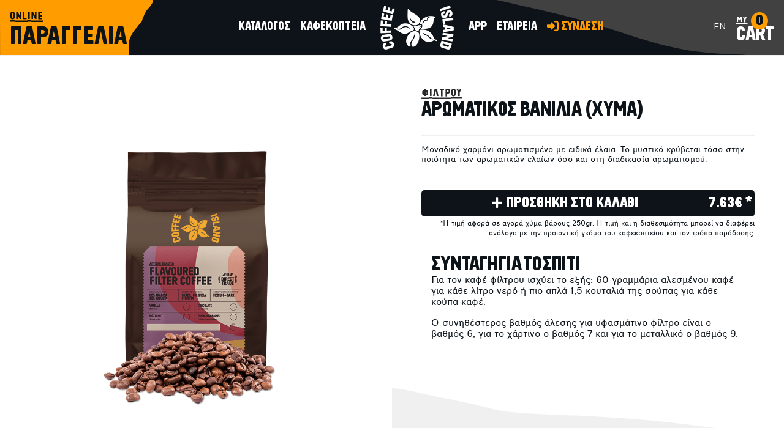

--- FILE ---
content_type: text/html; charset=UTF-8
request_url: https://www.coffeeisland.gr/catalog/viewProduct/2656-flavored-vanilla-in-bulk-
body_size: 49842
content:
<!DOCTYPE html>
<html dir="ltr" xml:lang="el" lang="el">
<head>
	<meta charset="utf-8" >
    <meta name="viewport" content="width=device-width, initial-scale=1.0, maximum-scale=1.0, user-scalable=no" >

	<style id="antiClickjack">
		body{display:none !important;}
	</style>
	<script type="text/javascript">
		if (self === top) {
			var antiClickjack = document.getElementById("antiClickjack");
			antiClickjack.parentNode.removeChild(antiClickjack);
		} else {
			top.location = self.location;
		}
	</script>

	<link rel="icon" href="https://www.coffeeisland.gr/assets/img/bootstrap4/favicons/favico.ico">
	<meta name="theme-color" content="#0e1319">	
	<link rel="preload" href="https://www.coffeeisland.gr/assets/fonts/CoffeeIsland-Regular.woff2" as="font" type="font/woff2" crossorigin>
	<link rel="preload" href="https://www.coffeeisland.gr/assets/fonts/cfdromon/cf_dromon_lg-webfont.woff2" as="font" type="font/woff2" crossorigin>
	<link rel="preload" href="https://www.coffeeisland.gr/assets/fonts/cfdromon/cf_dromon_md-webfont.woff2" as="font" type="font/woff2" crossorigin>
	<link rel="preload" href="https://www.coffeeisland.gr/assets/fonts/cfdromon/cf_dromon_bd-webfont.woff2" as="font" type="font/woff2" crossorigin>
	<style type="text/css">
		@font-face{font-family:'CoffeeIsland-Regular';font-style:normal;font-weight:400;font-display:swap;src:local('CoffeeIsland-Regular'),local('CoffeeIsland-Regular'),url(https://www.coffeeisland.gr/assets/fonts/CoffeeIsland-Regular.woff2) format('woff2');}
		@font-face{font-family:'cf_dromon';font-style:normal;font-weight:300;font-display:swap;src:local('cf_dromon'),local('cf_dromon'),url(https://www.coffeeisland.gr/assets/fonts/cfdromon/cf_dromon_lg-webfont.woff2) format('woff2');}
		@font-face{font-family:'cf_dromon';font-style:normal;font-weight:600;font-display:swap;src:local('cf_dromon'),local('cf_dromon'),url(https://www.coffeeisland.gr/assets/fonts/cfdromon/cf_dromon_md-webfont.woff2) format('woff2');}
		@font-face{font-family:'cf_dromon';font-style:normal;font-weight:700;font-display:swap;src:local('cf_dromon'),local('cf_dromon'),url(https://www.coffeeisland.gr/assets/fonts/cfdromon/cf_dromon_bd-webfont.woff2) format('woff2');}
		.iframe_loading{ background-image: url('https://www.coffeeisland.gr/assets/img/loading.gif');}
		.scale-circle{display: block; width: 55px; height: 55px; line-height: 55px; background: url('https://www.coffeeisland.gr/assets/img/bootstrap4/grades.png') 0 0 no-repeat;}
		@media (min-width: 768px) {
			.app-bg{background: transparent url('https://www.coffeeisland.gr/assets/img/bootstrap4/below_video2.jpg') top center no-repeat;}
		}
		.product-box{transition: all 0.4s;-moz-transition: all 0.4s;-webkit-transition: all 0.4s;-o-transition: all 0.4s;}
		.product-slick-item .product-box:hover{background: transparent url('https://www.coffeeisland.gr/assets/img/bootstrap4/pr_white_hover_bg.svg') 0 0 no-repeat; background-size: 100% auto;}
		.product-box-shadow:hover, .products-slick-item .product-box:hover, .product-slick-item .product-box:hover{background: #fff url('https://www.coffeeisland.gr/assets/img/bootstrap4/pr_f0_hover_bg.svg') 0 0 no-repeat !important; background-size: 100% auto !important;}
				
				
		.pt075{padding-top:.75rem!important;}.h-cmx{height:4rem;}.form-control.lh115x{line-height:1.15}
				:root{--blue:#007bff;--indigo:#6610f2;--purple:#6f42c1;--pink:#e83e8c;--red:#dc3545;--orange:#fd7e14;--yellow:#ffc107;--green:#28a745;--teal:#20c997;--cyan:#17a2b8;--white:#fff;--gray:#6c757d;--gray-dark:#343a40;--primary:#007bff;--secondary:#6c757d;--success:#28a745;--info:#17a2b8;--warning:#ffc107;--danger:#dc3545;--light:#f8f9fa;--dark:#343a40;--breakpoint-xs:0;--breakpoint-sm:576px;--breakpoint-md:768px;--breakpoint-lg:992px;--breakpoint-xl:1200px;--font-family-sans-serif:-apple-system,BlinkMacSystemFont,"Segoe UI",Roboto,"Helvetica Neue",Arial,"Noto Sans",sans-serif,"Apple Color Emoji","Segoe UI Emoji","Segoe UI Symbol","Noto Color Emoji";--font-family-monospace:SFMono-Regular,Menlo,Monaco,Consolas,"Liberation Mono","Courier New",monospace}*,::after,::before{box-sizing:border-box}html{font-family:sans-serif;line-height:1.15;-webkit-text-size-adjust:100%;-webkit-tap-highlight-color:transparent}article,aside,figcaption,figure,footer,header,hgroup,main,nav,section{display:block}[tabindex="-1"]:focus{outline:0!important}hr{box-sizing:content-box;height:0;overflow:visible}h1,h2,h3,h4,h5,h6{margin-top:0;margin-bottom:.5rem}p{margin-top:0;margin-bottom:1rem}dl,ol,ul{margin-top:0;margin-bottom:1rem}b,strong{font-weight:bolder}small{font-size:80%}a{color:#007bff;text-decoration:none;background-color:transparent}a:hover{color:#0056b3;text-decoration:underline}a:not([href]):not([tabindex]){color:inherit;text-decoration:none}a:not([href]):not([tabindex]):focus,a:not([href]):not([tabindex]):hover{color:inherit;text-decoration:none}a:not([href]):not([tabindex]):focus{outline:0}figure{margin:0 0 1rem}img{vertical-align:middle;border-style:none}svg{overflow:hidden;vertical-align:middle}table{border-collapse:collapse}th{text-align:inherit}button{border-radius:0}select{word-wrap:normal}[type=button]:not(:disabled),[type=reset]:not(:disabled),[type=submit]:not(:disabled),button:not(:disabled){cursor:pointer}textarea{overflow:auto;resize:vertical}hr{margin-top:1rem;margin-bottom:1rem;border:0;border-top:1px solid rgba(0,0,0,.1)}.small,small{font-size:80%;font-weight:400}.list-unstyled{padding-left:0;list-style:none}.list-inline{padding-left:0;list-style:none}.list-inline-item{display:inline-block}.list-inline-item:not(:last-child){margin-right:.5rem}.img-fluid{max-width:100%;height:auto}.figure{display:inline-block}.figure-img{margin-bottom:.5rem;line-height:1}.container{width:100%;padding-right:15px;padding-left:15px;margin-right:auto;margin-left:auto}@media (min-width:576px){.container{max-width:540px}}@media (min-width:768px){.container{max-width:720px}}@media (min-width:992px){.container{max-width:960px}}@media (min-width:1200px){.container{max-width:1140px}}.row{display:-ms-flexbox;display:flex;-ms-flex-wrap:wrap;flex-wrap:wrap;margin-right:-15px;margin-left:-15px}.no-gutters{margin-right:0;margin-left:0}.no-gutters>.col,.no-gutters>[class*=col-]{padding-right:0;padding-left:0}.col,.col-1,.col-10,.col-11,.col-12,.col-2,.col-3,.col-4,.col-5,.col-6,.col-7,.col-8,.col-9,.col-auto,.col-lg,.col-lg-1,.col-lg-10,.col-lg-11,.col-lg-12,.col-lg-2,.col-lg-3,.col-lg-4,.col-lg-5,.col-lg-6,.col-lg-7,.col-lg-8,.col-lg-9,.col-lg-auto,.col-md,.col-md-1,.col-md-10,.col-md-11,.col-md-12,.col-md-2,.col-md-3,.col-md-4,.col-md-5,.col-md-6,.col-md-7,.col-md-8,.col-md-9,.col-md-auto,.col-sm,.col-sm-1,.col-sm-10,.col-sm-11,.col-sm-12,.col-sm-2,.col-sm-3,.col-sm-4,.col-sm-5,.col-sm-6,.col-sm-7,.col-sm-8,.col-sm-9,.col-sm-auto,.col-xl,.col-xl-1,.col-xl-10,.col-xl-11,.col-xl-12,.col-xl-2,.col-xl-3,.col-xl-4,.col-xl-5,.col-xl-6,.col-xl-7,.col-xl-8,.col-xl-9,.col-xl-auto{position:relative;width:100%;padding-right:15px;padding-left:15px}.col{-ms-flex-preferred-size:0;flex-basis:0;-ms-flex-positive:1;flex-grow:1;max-width:100%}.col-1{-ms-flex:0 0 8.333333%;flex:0 0 8.333333%;max-width:8.333333%}.col-2{-ms-flex:0 0 16.666667%;flex:0 0 16.666667%;max-width:16.666667%}.col-3{-ms-flex:0 0 25%;flex:0 0 25%;max-width:25%}.col-4{-ms-flex:0 0 33.333333%;flex:0 0 33.333333%;max-width:33.333333%}.col-5{-ms-flex:0 0 41.666667%;flex:0 0 41.666667%;max-width:41.666667%}.col-6{-ms-flex:0 0 50%;flex:0 0 50%;max-width:50%}.col-7{-ms-flex:0 0 58.333333%;flex:0 0 58.333333%;max-width:58.333333%}.col-8{-ms-flex:0 0 66.666667%;flex:0 0 66.666667%;max-width:66.666667%}.col-9{-ms-flex:0 0 75%;flex:0 0 75%;max-width:75%}.col-10{-ms-flex:0 0 83.333333%;flex:0 0 83.333333%;max-width:83.333333%}.col-11{-ms-flex:0 0 91.666667%;flex:0 0 91.666667%;max-width:91.666667%}.col-12{-ms-flex:0 0 100%;flex:0 0 100%;max-width:100%}.order-1{-ms-flex-order:1;order:1}.order-2{-ms-flex-order:2;order:2}.order-3{-ms-flex-order:3;order:3}@media (min-width:576px){.col-sm{-ms-flex-preferred-size:0;flex-basis:0;-ms-flex-positive:1;flex-grow:1;max-width:100%}.col-sm-auto{-ms-flex:0 0 auto;flex:0 0 auto;width:auto;max-width:100%}.col-sm-1{-ms-flex:0 0 8.333333%;flex:0 0 8.333333%;max-width:8.333333%}.col-sm-2{-ms-flex:0 0 16.666667%;flex:0 0 16.666667%;max-width:16.666667%}.col-sm-3{-ms-flex:0 0 25%;flex:0 0 25%;max-width:25%}.col-sm-4{-ms-flex:0 0 33.333333%;flex:0 0 33.333333%;max-width:33.333333%}.col-sm-5{-ms-flex:0 0 41.666667%;flex:0 0 41.666667%;max-width:41.666667%}.col-sm-6{-ms-flex:0 0 50%;flex:0 0 50%;max-width:50%}.col-sm-7{-ms-flex:0 0 58.333333%;flex:0 0 58.333333%;max-width:58.333333%}.col-sm-8{-ms-flex:0 0 66.666667%;flex:0 0 66.666667%;max-width:66.666667%}.col-sm-9{-ms-flex:0 0 75%;flex:0 0 75%;max-width:75%}.col-sm-10{-ms-flex:0 0 83.333333%;flex:0 0 83.333333%;max-width:83.333333%}.col-sm-11{-ms-flex:0 0 91.666667%;flex:0 0 91.666667%;max-width:91.666667%}.col-sm-12{-ms-flex:0 0 100%;flex:0 0 100%;max-width:100%}.order-sm-1{-ms-flex-order:1;order:1}.order-sm-2{-ms-flex-order:2;order:2}.order-sm-3{-ms-flex-order:3;order:3}}@media (min-width:768px){.order-md-1{-ms-flex-order:1;order:1}.order-md-2{-ms-flex-order:2;order:2}.col-md{-ms-flex-preferred-size:0;flex-basis:0;-ms-flex-positive:1;flex-grow:1;max-width:100%}.col-md-auto{-ms-flex:0 0 auto;flex:0 0 auto;width:auto;max-width:100%}.col-md-1{-ms-flex:0 0 8.333333%;flex:0 0 8.333333%;max-width:8.333333%}.col-md-2{-ms-flex:0 0 16.666667%;flex:0 0 16.666667%;max-width:16.666667%}.col-md-3{-ms-flex:0 0 25%;flex:0 0 25%;max-width:25%}.col-md-4{-ms-flex:0 0 33.333333%;flex:0 0 33.333333%;max-width:33.333333%}.col-md-5{-ms-flex:0 0 41.666667%;flex:0 0 41.666667%;max-width:41.666667%}.col-md-6{-ms-flex:0 0 50%;flex:0 0 50%;max-width:50%}.col-md-7{-ms-flex:0 0 58.333333%;flex:0 0 58.333333%;max-width:58.333333%}.col-md-8{-ms-flex:0 0 66.666667%;flex:0 0 66.666667%;max-width:66.666667%}.col-md-9{-ms-flex:0 0 75%;flex:0 0 75%;max-width:75%}.col-md-10{-ms-flex:0 0 83.333333%;flex:0 0 83.333333%;max-width:83.333333%}.col-md-11{-ms-flex:0 0 91.666667%;flex:0 0 91.666667%;max-width:91.666667%}.col-md-12{-ms-flex:0 0 100%;flex:0 0 100%;max-width:100%}}@media (min-width:992px){.col-lg{-ms-flex-preferred-size:0;flex-basis:0;-ms-flex-positive:1;flex-grow:1;max-width:100%}.col-lg-auto{-ms-flex:0 0 auto;flex:0 0 auto;width:auto;max-width:100%}.col-lg-1{-ms-flex:0 0 8.333333%;flex:0 0 8.333333%;max-width:8.333333%}.col-lg-2{-ms-flex:0 0 16.666667%;flex:0 0 16.666667%;max-width:16.666667%}.col-lg-3{-ms-flex:0 0 25%;flex:0 0 25%;max-width:25%}.col-lg-4{-ms-flex:0 0 33.333333%;flex:0 0 33.333333%;max-width:33.333333%}.col-lg-5{-ms-flex:0 0 41.666667%;flex:0 0 41.666667%;max-width:41.666667%}.col-lg-6{-ms-flex:0 0 50%;flex:0 0 50%;max-width:50%}.col-lg-7{-ms-flex:0 0 58.333333%;flex:0 0 58.333333%;max-width:58.333333%}.col-lg-8{-ms-flex:0 0 66.666667%;flex:0 0 66.666667%;max-width:66.666667%}.col-lg-9{-ms-flex:0 0 75%;flex:0 0 75%;max-width:75%}.col-lg-10{-ms-flex:0 0 83.333333%;flex:0 0 83.333333%;max-width:83.333333%}.col-lg-11{-ms-flex:0 0 91.666667%;flex:0 0 91.666667%;max-width:91.666667%}.col-lg-12{-ms-flex:0 0 100%;flex:0 0 100%;max-width:100%}.order-lg-1{-ms-flex-order:1;order:1}.order-lg-2{-ms-flex-order:2;order:2}.order-lg-3{-ms-flex-order:3;order:3}}@media (min-width:1200px){.col-xl-4{-ms-flex:0 0 33.333333%;flex:0 0 33.333333%;max-width:33.333333%}.col-xl-6{-ms-flex:0 0 50%;flex:0 0 50%;max-width:50%}.col-xl-8{-ms-flex:0 0 66.666667%;flex:0 0 66.666667%;max-width:66.666667%}.order-xl-1{-ms-flex-order:1;order:1}.order-xl-2{-ms-flex-order:2;order:2}.order-xl-3{-ms-flex-order:3;order:3}}.table{width:100%;margin-bottom:1rem;color:#212529}.table td,.table th{padding:.75rem;vertical-align:top;border-top:1px solid #dee2e6}.table thead th{vertical-align:bottom;border-bottom:2px solid #dee2e6}.table tbody+tbody{border-top:2px solid #dee2e6}.table-sm td,.table-sm th{padding:.3rem}.table-striped tbody tr:nth-of-type(odd){background-color:rgba(0,0,0,.05)}.table-hover tbody tr:hover{color:#212529;background-color:rgba(0,0,0,.075)}.table-responsive{display:block;width:100%;overflow-x:auto;-webkit-overflow-scrolling:touch}.table-responsive>.table-bordered{border:0}.form-control{display:block;width:100%;height:calc(1.5em + .75rem + 2px);padding:.375rem .75rem;font-size:1rem;font-weight:400;line-height:1.5;color:#495057;background-color:#fff;background-clip:padding-box;border:1px solid #ced4da;border-radius:.25rem;transition:border-color .15s ease-in-out,box-shadow .15s ease-in-out}.form-check{position:relative;display:block;padding-left:1.25rem}.form-check-input{position:absolute;margin-top:.1rem;margin-left:-1.25rem}.form-check-input:disabled~.form-check-label{color:#6c757d}.form-check-label{margin-bottom:0}.form-check-inline{display:-ms-inline-flexbox;display:inline-flex;-ms-flex-align:center;align-items:center;padding-left:0;margin-right:.75rem}.form-check-inline .form-check-input{position:static;margin-top:0;margin-right:.3125rem;margin-left:0}@media (prefers-reduced-motion:reduce){.form-control{transition:none}}.form-control::-ms-expand{background-color:transparent;border:0}.form-control:focus{color:#495057;background-color:#fff;border-color:#80bdff;outline:0;box-shadow:0 0 0 .2rem rgba(0,123,255,.25)}.form-control::-webkit-input-placeholder{color:#6c757d;opacity:1}.form-control::-moz-placeholder{color:#6c757d;opacity:1}.form-control:-ms-input-placeholder{color:#6c757d;opacity:1}.form-control::-ms-input-placeholder{color:#6c757d;opacity:1}.form-control::placeholder{color:#6c757d;opacity:1}.form-control:disabled,.form-control[readonly]{opacity:1}select.form-control:focus::-ms-value{color:#495057;background-color:#fff}select.form-control[multiple],select.form-control[size]{height:auto}textarea.form-control{height:auto}.form-group{margin-bottom:1rem}.form-row{display:-ms-flexbox;display:flex;-ms-flex-wrap:wrap;flex-wrap:wrap;margin-right:-5px;margin-left:-5px}.form-row>.col,.form-row>[class*=col-]{padding-right:5px;padding-left:5px}.form-control.is-valid,.was-validated .form-control:valid{border-color:#28a745;padding-right:calc(1.5em + .75rem);background-image:url("data:image/svg+xml,%3csvg xmlns='http://www.w3.org/2000/svg' viewBox='0 0 8 8'%3e%3cpath fill='%2328a745' d='M2.3 6.73L.6 4.53c-.4-1.04.46-1.4 1.1-.8l1.1 1.4 3.4-3.8c.6-.63 1.6-.27 1.2.7l-4 4.6c-.43.5-.8.4-1.1.1z'/%3e%3c/svg%3e");background-repeat:no-repeat;background-position:center right calc(.375em + .1875rem);background-size:calc(.75em + .375rem) calc(.75em + .375rem)}.form-control.is-valid:focus,.was-validated .form-control:valid:focus{border-color:#28a745;box-shadow:0 0 0 .2rem rgba(40,167,69,.25)}.form-control.is-valid~.valid-feedback,.form-control.is-valid~.valid-tooltip,.was-validated .form-control:valid~.valid-feedback,.was-validated .form-control:valid~.valid-tooltip{display:block}.was-validated textarea.form-control:valid,textarea.form-control.is-valid{padding-right:calc(1.5em + .75rem);background-position:top calc(.375em + .1875rem) right calc(.375em + .1875rem)}.form-control.is-invalid,.was-validated .form-control:invalid{border-color:#dc3545;padding-right:calc(1.5em + .75rem);background-image:url("data:image/svg+xml,%3csvg xmlns='http://www.w3.org/2000/svg' fill='%23dc3545' viewBox='-2 -2 7 7'%3e%3cpath stroke='%23dc3545' d='M0 0l3 3m0-3L0 3'/%3e%3ccircle r='.5'/%3e%3ccircle cx='3' r='.5'/%3e%3ccircle cy='3' r='.5'/%3e%3ccircle cx='3' cy='3' r='.5'/%3e%3c/svg%3E");background-repeat:no-repeat;background-position:center right calc(.375em + .1875rem);background-size:calc(.75em + .375rem) calc(.75em + .375rem)}.form-control.is-invalid:focus,.was-validated .form-control:invalid:focus{border-color:#dc3545;box-shadow:0 0 0 .2rem rgba(220,53,69,.25)}.form-control.is-invalid~.invalid-feedback,.form-control.is-invalid~.invalid-tooltip,.was-validated .form-control:invalid~.invalid-feedback,.was-validated .form-control:invalid~.invalid-tooltip{display:block}.was-validated textarea.form-control:invalid,textarea.form-control.is-invalid{padding-right:calc(1.5em + .75rem);background-position:top calc(.375em + .1875rem) right calc(.375em + .1875rem)}.form-inline{display:-ms-flexbox;display:flex;-ms-flex-flow:row wrap;flex-flow:row wrap;-ms-flex-align:center;align-items:center}.btn{display:inline-block;font-weight:400;color:#212529;text-align:center;vertical-align:middle;-webkit-user-select:none;-moz-user-select:none;-ms-user-select:none;user-select:none;background-color:transparent;border:1px solid transparent;padding:.375rem .75rem;font-size:1rem;line-height:1.5;border-radius:.25rem;transition:color .15s ease-in-out,background-color .15s ease-in-out,border-color .15s ease-in-out,box-shadow .15s ease-in-out}@media (prefers-reduced-motion:reduce){.btn{transition:none}}.btn:hover{color:#212529;text-decoration:none}.btn.focus,.btn:focus{outline:0;box-shadow:0 0 0 .2rem rgba(0,123,255,.25)}.btn.disabled,.btn:disabled{opacity:.65}a.btn.disabled,fieldset:disabled a.btn{pointer-events:none}.btn-block{display:block;width:100%}.btn-block+.btn-block{margin-top:.5rem}.collapse:not(.show){display:none}.collapsing{position:relative;height:0;overflow:hidden;transition:height .35s ease}@media (prefers-reduced-motion:reduce){.collapsing{transition:none}}.dropdown,.dropleft,.dropright,.dropup{position:relative}.dropdown-toggle{white-space:nowrap}.dropdown-toggle::after{display:inline-block;margin-left:.255em;vertical-align:.255em;content:"";border-top:.3em solid;border-right:.3em solid transparent;border-bottom:0;border-left:.3em solid transparent}.dropdown-toggle:empty::after{margin-left:0}.dropdown-menu{position:absolute;top:100%;left:0;z-index:1000;display:none;float:left;min-width:160px;padding:5px 0;margin:2px 0 0;font-size:14px;text-align:left;list-style:none;background-color:#fff;-webkit-background-clip:padding-box;background-clip:padding-box;border:1px solid #ccc;border:1px solid rgba(0,0,0,.15);border-radius:4px;-webkit-box-shadow:0 6px 12px rgba(0,0,0,.175);box-shadow:0 6px 12px rgba(0,0,0,.175)}.dropdown-menu[x-placement^=bottom],.dropdown-menu[x-placement^=left],.dropdown-menu[x-placement^=right],.dropdown-menu[x-placement^=top]{right:auto;bottom:auto}.dropdown-item.active,.dropdown-item:active{color:#fff;text-decoration:none;background-color:#007bff}.dropdown-item.disabled,.dropdown-item:disabled{color:#6c757d;pointer-events:none;background-color:transparent}.dropdown-menu.show{display:block}.nav{display:-ms-flexbox;display:flex;-ms-flex-wrap:wrap;flex-wrap:wrap;padding-left:0;margin-bottom:0;list-style:none}.nav-link{display:block;padding:.5rem 1rem}.nav-link:focus,.nav-link:hover{text-decoration:none}.nav-link.disabled{color:#6c757d;pointer-events:none;cursor:default}.nav-tabs{border-bottom:1px solid #dee2e6}.nav-tabs .nav-item{margin-bottom:-1px}.nav-tabs .nav-link{border:1px solid transparent;border-top-left-radius:.25rem;border-top-right-radius:.25rem}.nav-tabs .nav-link:focus,.nav-tabs .nav-link:hover{border-color:#e9ecef #e9ecef #dee2e6}.nav-tabs .nav-link.disabled{color:#6c757d;background-color:transparent;border-color:transparent}.nav-tabs .nav-item.show .nav-link,.nav-tabs .nav-link.active{color:#495057;background-color:#fff;border-color:#dee2e6 #dee2e6 #fff}.nav-tabs .dropdown-menu{margin-top:-1px;border-top-left-radius:0;border-top-right-radius:0}.tab-content>.tab-pane{display:none}.tab-content>.active{display:block}.card{position:relative;display:-ms-flexbox;display:flex;-ms-flex-direction:column;flex-direction:column;min-width:0;word-wrap:break-word;background-color:#fff;background-clip:border-box;border:1px solid rgba(0,0,0,.125);border-radius:.25rem}.card>hr{margin-right:0;margin-left:0}.card>.list-group:first-child .list-group-item:first-child{border-top-left-radius:.25rem;border-top-right-radius:.25rem}.card>.list-group:last-child .list-group-item:last-child{border-bottom-right-radius:.25rem;border-bottom-left-radius:.25rem}.card-body{-ms-flex:1 1 auto;flex:1 1 auto;padding:1.25rem}.card-title{margin-bottom:.75rem}.card-subtitle{margin-top:-.375rem;margin-bottom:0}.card-text:last-child{margin-bottom:0}.card-link:hover{text-decoration:none}.card-link+.card-link{margin-left:1.25rem}.card-header{padding:.75rem 1.25rem;margin-bottom:0;background-color:rgba(0,0,0,.03);border-bottom:1px solid rgba(0,0,0,.125)}.card-header:first-child{border-radius:calc(.25rem - 1px) calc(.25rem - 1px) 0 0}.card-header+.list-group .list-group-item:first-child{border-top:0}.card-footer{padding:.75rem 1.25rem;background-color:rgba(0,0,0,.03);border-top:1px solid rgba(0,0,0,.125)}.card-footer:last-child{border-radius:0 0 calc(.25rem - 1px) calc(.25rem - 1px)}.accordion>.card{overflow:hidden}.accordion>.card:not(:first-of-type) .card-header:first-child{border-radius:0}.accordion>.card:not(:first-of-type):not(:last-of-type){border-bottom:0;border-radius:0}.accordion>.card:first-of-type{border-bottom:0;border-bottom-right-radius:0;border-bottom-left-radius:0}.accordion>.card:last-of-type{border-top-left-radius:0;border-top-right-radius:0}.accordion>.card .card-header{margin-bottom:-1px}.badge{display:inline-block;padding:.25em .4em;font-size:75%;font-weight:700;line-height:1;text-align:center;white-space:nowrap;vertical-align:baseline;border-radius:.25rem;transition:color .15s ease-in-out,background-color .15s ease-in-out,border-color .15s ease-in-out,box-shadow .15s ease-in-out}@media (prefers-reduced-motion:reduce){.badge{transition:none}}a.badge:focus,a.badge:hover{text-decoration:none}.badge:empty{display:none}.alert{position:relative;padding:.75rem 1.25rem;margin-bottom:1rem;border:1px solid transparent;border-radius:.25rem}.alert-heading{color:inherit}.alert-link{font-weight:700}.alert-success{color:#155724;background-color:#d4edda;border-color:#c3e6cb}.alert-success hr{border-top-color:#b1dfbb}.alert-success .alert-link{color:#0b2e13}.alert-info{color:#0c5460;background-color:#d1ecf1;border-color:#bee5eb}.alert-info hr{border-top-color:#abdde5}.alert-info .alert-link{color:#062c33}.alert-warning{color:#856404;background-color:#fff3cd;border-color:#ffeeba}.alert-warning hr{border-top-color:#ffe8a1}.alert-warning .alert-link{color:#533f03}.alert-danger{color:#721c24;background-color:#f8d7da;border-color:#f5c6cb}.alert-danger hr{border-top-color:#f1b0b7}.alert-danger .alert-link{color:#491217}.close{float:right;font-size:1.5rem;font-weight:700;line-height:1;color:#000;text-shadow:0 1px 0 #fff;opacity:.5}.close:hover{color:#000;text-decoration:none}.close:not(:disabled):not(.disabled):focus,.close:not(:disabled):not(.disabled):hover{opacity:.75}button.close{padding:0;background-color:transparent;border:0;-webkit-appearance:none;-moz-appearance:none;appearance:none}a.close.disabled{pointer-events:none}.modal-open{overflow:hidden}.modal-open .modal{overflow-x:hidden;overflow-y:auto}.modal{position:fixed;top:0;left:0;z-index:1050;display:none;width:100%;height:100%;overflow:hidden;outline:0}.modal-dialog{position:relative;width:auto;margin:.5rem;pointer-events:none}.modal.fade .modal-dialog{transition:-webkit-transform .3s ease-out;transition:transform .3s ease-out;transition:transform .3s ease-out,-webkit-transform .3s ease-out;-webkit-transform:translate(0,-50px);transform:translate(0,-50px)}@media (prefers-reduced-motion:reduce){.modal.fade .modal-dialog{transition:none}}.modal.show .modal-dialog{-webkit-transform:none;transform:none}.modal-content{position:relative;display:-ms-flexbox;display:flex;-ms-flex-direction:column;flex-direction:column;width:100%;pointer-events:auto;background-color:#fff;background-clip:padding-box;border:1px solid rgba(0,0,0,.2);border-radius:.3rem;outline:0}.modal-backdrop{position:fixed;top:0;left:0;z-index:1040;width:100vw;height:100vh;background-color:#000}.modal-backdrop.fade{opacity:0}.modal-backdrop.show{opacity:.5}.modal-header{display:-ms-flexbox;display:flex;-ms-flex-align:start;align-items:flex-start;-ms-flex-pack:justify;justify-content:space-between;padding:1rem 1rem;border-bottom:1px solid #dee2e6;border-top-left-radius:.3rem;border-top-right-radius:.3rem}.modal-header .close{padding:1rem 1rem;margin:-1rem -1rem -1rem auto}.modal-title{margin-bottom:0;line-height:1.5}.modal-body{position:relative;-ms-flex:1 1 auto;flex:1 1 auto;padding:1rem}.modal-footer{display:-ms-flexbox;display:flex;-ms-flex-align:center;align-items:center;-ms-flex-pack:end;justify-content:flex-end;padding:1rem;border-top:1px solid #dee2e6;border-bottom-right-radius:.3rem;border-bottom-left-radius:.3rem}.modal-footer>:not(:first-child){margin-left:.25rem}.modal-footer>:not(:last-child){margin-right:.25rem}.modal-scrollbar-measure{position:absolute;top:-9999px;width:50px;height:50px;overflow:scroll}@media (min-width:576px){.modal-dialog{max-width:500px;margin:1.75rem auto}.modal-dialog-scrollable{max-height:calc(100% - 3.5rem)}.modal-dialog-scrollable .modal-content{max-height:calc(100vh - 3.5rem)}.modal-dialog-centered{min-height:calc(100% - 3.5rem)}.modal-dialog-centered::before{height:calc(100vh - 3.5rem)}.modal-sm{max-width:300px}}@media (min-width:992px){.modal-lg,.modal-xl{max-width:800px}}@media (min-width:1200px){.modal-xl{max-width:1140px}}.tooltip{position:absolute;z-index:1070;display:block;margin:0;font-family:-apple-system,BlinkMacSystemFont,"Segoe UI",Roboto,"Helvetica Neue",Arial,"Noto Sans",sans-serif,"Apple Color Emoji","Segoe UI Emoji","Segoe UI Symbol","Noto Color Emoji";font-style:normal;font-weight:400;line-height:1.5;text-align:left;text-align:start;text-decoration:none;text-shadow:none;text-transform:none;letter-spacing:normal;word-break:normal;word-spacing:normal;white-space:normal;line-break:auto;font-size:.875rem;word-wrap:break-word;opacity:0}.tooltip.show{opacity:.9}.tooltip .arrow{position:absolute;display:block;width:.8rem;height:.4rem}.tooltip .arrow::before{position:absolute;content:"";border-color:transparent;border-style:solid}.bs-tooltip-auto[x-placement^=top],.bs-tooltip-top{padding:.4rem 0}.bs-tooltip-auto[x-placement^=top] .arrow,.bs-tooltip-top .arrow{bottom:0}.bs-tooltip-auto[x-placement^=top] .arrow::before,.bs-tooltip-top .arrow::before{top:0;border-width:.4rem .4rem 0;border-top-color:#000}.bs-tooltip-auto[x-placement^=right],.bs-tooltip-right{padding:0 .4rem}.bs-tooltip-auto[x-placement^=right] .arrow,.bs-tooltip-right .arrow{left:0;width:.4rem;height:.8rem}.bs-tooltip-auto[x-placement^=right] .arrow::before,.bs-tooltip-right .arrow::before{right:0;border-width:.4rem .4rem .4rem 0;border-right-color:#000}.bs-tooltip-auto[x-placement^=bottom],.bs-tooltip-bottom{padding:.4rem 0}.bs-tooltip-auto[x-placement^=bottom] .arrow,.bs-tooltip-bottom .arrow{top:0}.bs-tooltip-auto[x-placement^=bottom] .arrow::before,.bs-tooltip-bottom .arrow::before{bottom:0;border-width:0 .4rem .4rem;border-bottom-color:#000}.bs-tooltip-auto[x-placement^=left],.bs-tooltip-left{padding:0 .4rem}.bs-tooltip-auto[x-placement^=left] .arrow,.bs-tooltip-left .arrow{right:0;width:.4rem;height:.8rem}.bs-tooltip-auto[x-placement^=left] .arrow::before,.bs-tooltip-left .arrow::before{left:0;border-width:.4rem 0 .4rem .4rem;border-left-color:#000}.tooltip-inner{max-width:200px;padding:.25rem .5rem;color:#fff;text-align:center;background-color:#000;border-radius:.25rem}.carousel{position:relative}.carousel.pointer-event{-ms-touch-action:pan-y;touch-action:pan-y}.carousel-inner{position:relative;width:100%;overflow:hidden}.carousel-inner::after{display:block;clear:both;content:""}.carousel-item{position:relative;display:none;float:left;width:100%;margin-right:-100%;-webkit-backface-visibility:hidden;backface-visibility:hidden;transition:-webkit-transform .6s ease-in-out;transition:transform .6s ease-in-out;transition:transform .6s ease-in-out,-webkit-transform .6s ease-in-out}@media (prefers-reduced-motion:reduce){.carousel-item{transition:none}}.carousel-item-next,.carousel-item-prev,.carousel-item.active{display:block}.active.carousel-item-right,.carousel-item-next:not(.carousel-item-left){-webkit-transform:translateX(100%);transform:translateX(100%)}.active.carousel-item-left,.carousel-item-prev:not(.carousel-item-right){-webkit-transform:translateX(-100%);transform:translateX(-100%)}.carousel-fade .carousel-item{opacity:0;transition-property:opacity;-webkit-transform:none;transform:none}.carousel-fade .carousel-item-next.carousel-item-left,.carousel-fade .carousel-item-prev.carousel-item-right,.carousel-fade .carousel-item.active{z-index:1;opacity:1}.carousel-fade .active.carousel-item-left,.carousel-fade .active.carousel-item-right{z-index:0;opacity:0;transition:0s .6s opacity}@media (prefers-reduced-motion:reduce){.carousel-fade .active.carousel-item-left,.carousel-fade .active.carousel-item-right{transition:none}}.carousel-control-next,.carousel-control-prev{position:absolute;top:0;bottom:0;z-index:1;display:-ms-flexbox;display:flex;-ms-flex-align:center;align-items:center;-ms-flex-pack:center;justify-content:center;width:15%;color:#fff;text-align:center;opacity:.5;transition:opacity .15s ease}@media (prefers-reduced-motion:reduce){.carousel-control-next,.carousel-control-prev{transition:none}}.carousel-control-next:focus,.carousel-control-next:hover,.carousel-control-prev:focus,.carousel-control-prev:hover{color:#fff;text-decoration:none;outline:0;opacity:.9}.carousel-control-prev{left:0}.carousel-control-next{right:0}.carousel-control-next-icon,.carousel-control-prev-icon{display:inline-block;width:20px;height:20px;background:no-repeat 50%/100% 100%}.carousel-control-prev-icon{background-image:url("data:image/svg+xml,%3csvg xmlns='http://www.w3.org/2000/svg' fill='%23fff' viewBox='0 0 8 8'%3e%3cpath d='M5.25 0l-4 4 4 4 1.5-1.5-2.5-2.5 2.5-2.5-1.5-1.5z'/%3e%3c/svg%3e")}.carousel-control-next-icon{background-image:url("data:image/svg+xml,%3csvg xmlns='http://www.w3.org/2000/svg' fill='%23fff' viewBox='0 0 8 8'%3e%3cpath d='M2.75 0l-1.5 1.5 2.5 2.5-2.5 2.5 1.5 1.5 4-4-4-4z'/%3e%3c/svg%3e")}.align-baseline{vertical-align:baseline!important}.align-top{vertical-align:top!important}.align-middle{vertical-align:middle!important}.align-bottom{vertical-align:bottom!important}.align-text-bottom{vertical-align:text-bottom!important}.align-text-top{vertical-align:text-top!important}.border-0{border:0!important}.border-top-0{border-top:0!important}.border-right-0{border-right:0!important}.border-bottom-0{border-bottom:0!important}.border-left-0{border-left:0!important}.clearfix::after{display:block;clear:both;content:""}.d-none{display:none!important}.d-inline{display:inline!important}.d-inline-block{display:inline-block!important}.d-block{display:block!important}.d-table{display:table!important}.d-table-row{display:table-row!important}.d-table-cell{display:table-cell!important}.d-flex{display:-ms-flexbox!important;display:flex!important}.d-inline-flex{display:-ms-inline-flexbox!important;display:inline-flex!important}@media (min-width:576px){.d-sm-none{display:none!important}.d-sm-inline{display:inline!important}.d-sm-inline-block{display:inline-block!important}.d-sm-block{display:block!important}.d-sm-table{display:table!important}.d-sm-table-row{display:table-row!important}.d-sm-table-cell{display:table-cell!important}.d-sm-flex{display:-ms-flexbox!important;display:flex!important}.d-sm-inline-flex{display:-ms-inline-flexbox!important;display:inline-flex!important}}@media (min-width:768px){.d-md-none{display:none!important}.d-md-inline{display:inline!important}.d-md-inline-block{display:inline-block!important}.d-md-block{display:block!important}.d-md-table{display:table!important}.d-md-table-row{display:table-row!important}.d-md-table-cell{display:table-cell!important}.d-md-flex{display:-ms-flexbox!important;display:flex!important}.d-md-inline-flex{display:-ms-inline-flexbox!important;display:inline-flex!important}}@media (min-width:992px){.d-lg-none{display:none!important}.d-lg-inline{display:inline!important}.d-lg-inline-block{display:inline-block!important}.d-lg-block{display:block!important}.d-lg-table{display:table!important}.d-lg-table-row{display:table-row!important}.d-lg-table-cell{display:table-cell!important}.d-lg-flex{display:-ms-flexbox!important;display:flex!important}.d-lg-inline-flex{display:-ms-inline-flexbox!important;display:inline-flex!important}}@media (min-width:1200px){.d-xl-none{display:none!important}.d-xl-inline{display:inline!important}.d-xl-inline-block{display:inline-block!important}.d-xl-block{display:block!important}.d-xl-table{display:table!important}.d-xl-table-row{display:table-row!important}.d-xl-table-cell{display:table-cell!important}.d-xl-flex{display:-ms-flexbox!important;display:flex!important}.d-xl-inline-flex{display:-ms-inline-flexbox!important;display:inline-flex!important}}.embed-responsive{position:relative;display:block;width:100%;padding:0;overflow:hidden}.embed-responsive::before{display:block;content:""}.embed-responsive .embed-responsive-item,.embed-responsive embed,.embed-responsive iframe,.embed-responsive object,.embed-responsive video{position:absolute;top:0;bottom:0;left:0;width:100%;height:100%;border:0}.embed-responsive-21by9::before{padding-top:42.857143%}.embed-responsive-16by9::before{padding-top:56.25%}.embed-responsive-4by3::before{padding-top:75%}.embed-responsive-1by1::before{padding-top:100%}.flex-row{-ms-flex-direction:row!important;flex-direction:row!important}.flex-column{-ms-flex-direction:column!important;flex-direction:column!important}.flex-fill{-ms-flex:1 1 auto!important;flex:1 1 auto!important}.flex-grow-1{-ms-flex-positive:1!important;flex-grow:1!important}.justify-content-start{-ms-flex-pack:start!important;justify-content:flex-start!important}.justify-content-end{-ms-flex-pack:end!important;justify-content:flex-end!important}.justify-content-center{-ms-flex-pack:center!important;justify-content:center!important}.align-items-start{-ms-flex-align:start!important;align-items:flex-start!important}.align-items-end{-ms-flex-align:end!important;align-items:flex-end!important}.align-items-center{-ms-flex-align:center!important;align-items:center!important}.align-items-baseline{-ms-flex-align:baseline!important;align-items:baseline!important}.align-items-stretch{-ms-flex-align:stretch!important;align-items:stretch!important}.align-content-start{-ms-flex-line-pack:start!important;align-content:flex-start!important}.align-content-end{-ms-flex-line-pack:end!important;align-content:flex-end!important}.align-content-center{-ms-flex-line-pack:center!important;align-content:center!important}.align-content-stretch{-ms-flex-line-pack:stretch!important;align-content:stretch!important}.align-self-auto{-ms-flex-item-align:auto!important;align-self:auto!important}.align-self-start{-ms-flex-item-align:start!important;align-self:flex-start!important}.align-self-end{-ms-flex-item-align:end!important;align-self:flex-end!important}.align-self-center{-ms-flex-item-align:center!important;align-self:center!important}.align-self-baseline{-ms-flex-item-align:baseline!important;align-self:baseline!important}.align-self-stretch{-ms-flex-item-align:stretch!important;align-self:stretch!important}@media (min-width:576px){.flex-sm-row{-ms-flex-direction:row!important;flex-direction:row!important}.flex-sm-column{-ms-flex-direction:column!important;flex-direction:column!important}}@media (min-width:768px){.flex-md-row{-ms-flex-direction:row!important;flex-direction:row!important}.flex-md-column{-ms-flex-direction:column!important;flex-direction:column!important}}@media (min-width:992px){.flex-lg-row{-ms-flex-direction:row!important;flex-direction:row!important}.flex-lg-column{-ms-flex-direction:column!important;flex-direction:column!important}}.float-left{float:left!important}.float-right{float:right!important}.float-none{float:none!important}.overflow-auto{overflow:auto!important}.overflow-hidden{overflow:hidden!important}.position-static{position:static!important}.position-relative{position:relative!important}.position-absolute{position:absolute!important}.position-fixed{position:fixed!important}.position-sticky{position:-webkit-sticky!important;position:sticky!important}.fixed-top{position:fixed;top:0;right:0;left:0;z-index:1030}.fixed-bottom{position:fixed;right:0;bottom:0;left:0;z-index:1030}.w-25{width:25%!important}.w-50{width:50%!important}.w-75{width:75%!important}.w-100{width:100%!important}.w-auto{width:auto!important}.h-25{height:25%!important}.h-50{height:50%!important}.h-75{height:75%!important}.h-100{height:100%!important}.h-auto{height:auto!important}.m-0{margin:0!important}.mt-0,.my-0{margin-top:0!important}.mr-0,.mx-0{margin-right:0!important}.mb-0,.my-0{margin-bottom:0!important}.ml-0,.mx-0{margin-left:0!important}.m-1{margin:.25rem!important}.mt-1,.my-1{margin-top:.25rem!important}.mr-1,.mx-1{margin-right:.25rem!important}.mb-1,.my-1{margin-bottom:.25rem!important}.ml-1,.mx-1{margin-left:.25rem!important}.m-2{margin:.5rem!important}.mt-2,.my-2{margin-top:.5rem!important}.mr-2,.mx-2{margin-right:.5rem!important}.mb-2,.my-2{margin-bottom:.5rem!important}.ml-2,.mx-2{margin-left:.5rem!important}.m-3{margin:1rem!important}.mt-3,.my-3{margin-top:1rem!important}.mr-3,.mx-3{margin-right:1rem!important}.mb-3,.my-3{margin-bottom:1rem!important}.ml-3,.mx-3{margin-left:1rem!important}.m-4{margin:1.5rem!important}.mt-4,.my-4{margin-top:1.5rem!important}.mr-4,.mx-4{margin-right:1.5rem!important}.mb-4,.my-4{margin-bottom:1.5rem!important}.ml-4,.mx-4{margin-left:1.5rem!important}.m-5{margin:3rem!important}.mt-5,.my-5{margin-top:3rem!important}.mr-5,.mx-5{margin-right:3rem!important}.mb-5,.my-5{margin-bottom:3rem!important}.ml-5,.mx-5{margin-left:3rem!important}.p-0{padding:0!important}.pt-0,.py-0{padding-top:0!important}.pr-0,.px-0{padding-right:0!important}.pb-0,.py-0{padding-bottom:0!important}.pl-0,.px-0{padding-left:0!important}.p-1{padding:.25rem!important}.pt-1,.py-1{padding-top:.25rem!important}.pr-1,.px-1{padding-right:.25rem!important}.pb-1,.py-1{padding-bottom:.25rem!important}.pl-1,.px-1{padding-left:.25rem!important}.p-2{padding:.5rem!important}.pt-2,.py-2{padding-top:.5rem!important}.pr-2,.px-2{padding-right:.5rem!important}.pb-2,.py-2{padding-bottom:.5rem!important}.pl-2,.px-2{padding-left:.5rem!important}.p-3{padding:1rem!important}.pt-3,.py-3{padding-top:1rem!important}.pr-3,.px-3{padding-right:1rem!important}.pb-3,.py-3{padding-bottom:1rem!important}.pl-3,.px-3{padding-left:1rem!important}.p-4{padding:1.5rem!important}.pt-4,.py-4{padding-top:1.5rem!important}.pr-4,.px-4{padding-right:1.5rem!important}.pb-4,.py-4{padding-bottom:1.5rem!important}.pl-4,.px-4{padding-left:1.5rem!important}.p-5{padding:3rem!important}.pt-5,.py-5{padding-top:3rem!important}.pr-5,.px-5{padding-right:3rem!important}.pb-5,.py-5{padding-bottom:3rem!important}.pl-5,.px-5{padding-left:3rem!important}.m-n1{margin:-.25rem!important}.mt-n1,.my-n1{margin-top:-.25rem!important}.mr-n1,.mx-n1{margin-right:-.25rem!important}.mb-n1,.my-n1{margin-bottom:-.25rem!important}.ml-n1,.mx-n1{margin-left:-.25rem!important}.m-n2{margin:-.5rem!important}.mt-n2,.my-n2{margin-top:-.5rem!important}.mr-n2,.mx-n2{margin-right:-.5rem!important}.mb-n2,.my-n2{margin-bottom:-.5rem!important}.ml-n2,.mx-n2{margin-left:-.5rem!important}.m-n3{margin:-1rem!important}.mt-n3,.my-n3{margin-top:-1rem!important}.mr-n3,.mx-n3{margin-right:-1rem!important}.mb-n3,.my-n3{margin-bottom:-1rem!important}.ml-n3,.mx-n3{margin-left:-1rem!important}.m-n4{margin:-1.5rem!important}.mt-n4,.my-n4{margin-top:-1.5rem!important}.mr-n4,.mx-n4{margin-right:-1.5rem!important}.mb-n4,.my-n4{margin-bottom:-1.5rem!important}.ml-n4,.mx-n4{margin-left:-1.5rem!important}.m-n5{margin:-3rem!important}.mt-n5,.my-n5{margin-top:-3rem!important}.mr-n5,.mx-n5{margin-right:-3rem!important}.mb-n5,.my-n5{margin-bottom:-3rem!important}.ml-n5,.mx-n5{margin-left:-3rem!important}.m-auto{margin:auto!important}.mt-auto,.my-auto{margin-top:auto!important}.mr-auto,.mx-auto{margin-right:auto!important}.mb-auto,.my-auto{margin-bottom:auto!important}.ml-auto,.mx-auto{margin-left:auto!important}@media (min-width:576px){.m-sm-0{margin:0!important}.mt-sm-0,.my-sm-0{margin-top:0!important}.mr-sm-0,.mx-sm-0{margin-right:0!important}.mb-sm-0,.my-sm-0{margin-bottom:0!important}.ml-sm-0,.mx-sm-0{margin-left:0!important}.m-sm-1{margin:.25rem!important}.mt-sm-1,.my-sm-1{margin-top:.25rem!important}.mr-sm-1,.mx-sm-1{margin-right:.25rem!important}.mb-sm-1,.my-sm-1{margin-bottom:.25rem!important}.ml-sm-1,.mx-sm-1{margin-left:.25rem!important}.m-sm-2{margin:.5rem!important}.mt-sm-2,.my-sm-2{margin-top:.5rem!important}.mr-sm-2,.mx-sm-2{margin-right:.5rem!important}.mb-sm-2,.my-sm-2{margin-bottom:.5rem!important}.ml-sm-2,.mx-sm-2{margin-left:.5rem!important}.m-sm-3{margin:1rem!important}.mt-sm-3,.my-sm-3{margin-top:1rem!important}.mr-sm-3,.mx-sm-3{margin-right:1rem!important}.mb-sm-3,.my-sm-3{margin-bottom:1rem!important}.ml-sm-3,.mx-sm-3{margin-left:1rem!important}.m-sm-4{margin:1.5rem!important}.mt-sm-4,.my-sm-4{margin-top:1.5rem!important}.mr-sm-4,.mx-sm-4{margin-right:1.5rem!important}.mb-sm-4,.my-sm-4{margin-bottom:1.5rem!important}.ml-sm-4,.mx-sm-4{margin-left:1.5rem!important}.m-sm-5{margin:3rem!important}.mt-sm-5,.my-sm-5{margin-top:3rem!important}.mr-sm-5,.mx-sm-5{margin-right:3rem!important}.mb-sm-5,.my-sm-5{margin-bottom:3rem!important}.ml-sm-5,.mx-sm-5{margin-left:3rem!important}.p-sm-0{padding:0!important}.pt-sm-0,.py-sm-0{padding-top:0!important}.pr-sm-0,.px-sm-0{padding-right:0!important}.pb-sm-0,.py-sm-0{padding-bottom:0!important}.pl-sm-0,.px-sm-0{padding-left:0!important}.p-sm-1{padding:.25rem!important}.pt-sm-1,.py-sm-1{padding-top:.25rem!important}.pr-sm-1,.px-sm-1{padding-right:.25rem!important}.pb-sm-1,.py-sm-1{padding-bottom:.25rem!important}.pl-sm-1,.px-sm-1{padding-left:.25rem!important}.p-sm-2{padding:.5rem!important}.pt-sm-2,.py-sm-2{padding-top:.5rem!important}.pr-sm-2,.px-sm-2{padding-right:.5rem!important}.pb-sm-2,.py-sm-2{padding-bottom:.5rem!important}.pl-sm-2,.px-sm-2{padding-left:.5rem!important}.p-sm-3{padding:1rem!important}.pt-sm-3,.py-sm-3{padding-top:1rem!important}.pr-sm-3,.px-sm-3{padding-right:1rem!important}.pb-sm-3,.py-sm-3{padding-bottom:1rem!important}.pl-sm-3,.px-sm-3{padding-left:1rem!important}.p-sm-4{padding:1.5rem!important}.pt-sm-4,.py-sm-4{padding-top:1.5rem!important}.pr-sm-4,.px-sm-4{padding-right:1.5rem!important}.pb-sm-4,.py-sm-4{padding-bottom:1.5rem!important}.pl-sm-4,.px-sm-4{padding-left:1.5rem!important}.p-sm-5{padding:3rem!important}.pt-sm-5,.py-sm-5{padding-top:3rem!important}.pr-sm-5,.px-sm-5{padding-right:3rem!important}.pb-sm-5,.py-sm-5{padding-bottom:3rem!important}.pl-sm-5,.px-sm-5{padding-left:3rem!important}.m-sm-n1{margin:-.25rem!important}.mt-sm-n1,.my-sm-n1{margin-top:-.25rem!important}.mr-sm-n1,.mx-sm-n1{margin-right:-.25rem!important}.mb-sm-n1,.my-sm-n1{margin-bottom:-.25rem!important}.ml-sm-n1,.mx-sm-n1{margin-left:-.25rem!important}.m-sm-n2{margin:-.5rem!important}.mt-sm-n2,.my-sm-n2{margin-top:-.5rem!important}.mr-sm-n2,.mx-sm-n2{margin-right:-.5rem!important}.mb-sm-n2,.my-sm-n2{margin-bottom:-.5rem!important}.ml-sm-n2,.mx-sm-n2{margin-left:-.5rem!important}.m-sm-n3{margin:-1rem!important}.mt-sm-n3,.my-sm-n3{margin-top:-1rem!important}.mr-sm-n3,.mx-sm-n3{margin-right:-1rem!important}.mb-sm-n3,.my-sm-n3{margin-bottom:-1rem!important}.ml-sm-n3,.mx-sm-n3{margin-left:-1rem!important}.m-sm-n4{margin:-1.5rem!important}.mt-sm-n4,.my-sm-n4{margin-top:-1.5rem!important}.mr-sm-n4,.mx-sm-n4{margin-right:-1.5rem!important}.mb-sm-n4,.my-sm-n4{margin-bottom:-1.5rem!important}.ml-sm-n4,.mx-sm-n4{margin-left:-1.5rem!important}.m-sm-n5{margin:-3rem!important}.mt-sm-n5,.my-sm-n5{margin-top:-3rem!important}.mr-sm-n5,.mx-sm-n5{margin-right:-3rem!important}.mb-sm-n5,.my-sm-n5{margin-bottom:-3rem!important}.ml-sm-n5,.mx-sm-n5{margin-left:-3rem!important}.m-sm-auto{margin:auto!important}.mt-sm-auto,.my-sm-auto{margin-top:auto!important}.mr-sm-auto,.mx-sm-auto{margin-right:auto!important}.mb-sm-auto,.my-sm-auto{margin-bottom:auto!important}.ml-sm-auto,.mx-sm-auto{margin-left:auto!important}}@media (min-width:768px){.m-md-0{margin:0!important}.mt-md-0,.my-md-0{margin-top:0!important}.mr-md-0,.mx-md-0{margin-right:0!important}.mb-md-0,.my-md-0{margin-bottom:0!important}.ml-md-0,.mx-md-0{margin-left:0!important}.m-md-1{margin:.25rem!important}.mt-md-1,.my-md-1{margin-top:.25rem!important}.mr-md-1,.mx-md-1{margin-right:.25rem!important}.mb-md-1,.my-md-1{margin-bottom:.25rem!important}.ml-md-1,.mx-md-1{margin-left:.25rem!important}.m-md-2{margin:.5rem!important}.mt-md-2,.my-md-2{margin-top:.5rem!important}.mr-md-2,.mx-md-2{margin-right:.5rem!important}.mb-md-2,.my-md-2{margin-bottom:.5rem!important}.ml-md-2,.mx-md-2{margin-left:.5rem!important}.m-md-3{margin:1rem!important}.mt-md-3,.my-md-3{margin-top:1rem!important}.mr-md-3,.mx-md-3{margin-right:1rem!important}.mb-md-3,.my-md-3{margin-bottom:1rem!important}.ml-md-3,.mx-md-3{margin-left:1rem!important}.m-md-4{margin:1.5rem!important}.mt-md-4,.my-md-4{margin-top:1.5rem!important}.mr-md-4,.mx-md-4{margin-right:1.5rem!important}.mb-md-4,.my-md-4{margin-bottom:1.5rem!important}.ml-md-4,.mx-md-4{margin-left:1.5rem!important}.m-md-5{margin:3rem!important}.mt-md-5,.my-md-5{margin-top:3rem!important}.mr-md-5,.mx-md-5{margin-right:3rem!important}.mb-md-5,.my-md-5{margin-bottom:3rem!important}.ml-md-5,.mx-md-5{margin-left:3rem!important}.p-md-0{padding:0!important}.pt-md-0,.py-md-0{padding-top:0!important}.pr-md-0,.px-md-0{padding-right:0!important}.pb-md-0,.py-md-0{padding-bottom:0!important}.pl-md-0,.px-md-0{padding-left:0!important}.p-md-1{padding:.25rem!important}.pt-md-1,.py-md-1{padding-top:.25rem!important}.pr-md-1,.px-md-1{padding-right:.25rem!important}.pb-md-1,.py-md-1{padding-bottom:.25rem!important}.pl-md-1,.px-md-1{padding-left:.25rem!important}.p-md-2{padding:.5rem!important}.pt-md-2,.py-md-2{padding-top:.5rem!important}.pr-md-2,.px-md-2{padding-right:.5rem!important}.pb-md-2,.py-md-2{padding-bottom:.5rem!important}.pl-md-2,.px-md-2{padding-left:.5rem!important}.p-md-3{padding:1rem!important}.pt-md-3,.py-md-3{padding-top:1rem!important}.pr-md-3,.px-md-3{padding-right:1rem!important}.pb-md-3,.py-md-3{padding-bottom:1rem!important}.pl-md-3,.px-md-3{padding-left:1rem!important}.p-md-4{padding:1.5rem!important}.pt-md-4,.py-md-4{padding-top:1.5rem!important}.pr-md-4,.px-md-4{padding-right:1.5rem!important}.pb-md-4,.py-md-4{padding-bottom:1.5rem!important}.pl-md-4,.px-md-4{padding-left:1.5rem!important}.p-md-5{padding:3rem!important}.pt-md-5,.py-md-5{padding-top:3rem!important}.pr-md-5,.px-md-5{padding-right:3rem!important}.pb-md-5,.py-md-5{padding-bottom:3rem!important}.pl-md-5,.px-md-5{padding-left:3rem!important}.m-md-n1{margin:-.25rem!important}.mt-md-n1,.my-md-n1{margin-top:-.25rem!important}.mr-md-n1,.mx-md-n1{margin-right:-.25rem!important}.mb-md-n1,.my-md-n1{margin-bottom:-.25rem!important}.ml-md-n1,.mx-md-n1{margin-left:-.25rem!important}.m-md-n2{margin:-.5rem!important}.mt-md-n2,.my-md-n2{margin-top:-.5rem!important}.mr-md-n2,.mx-md-n2{margin-right:-.5rem!important}.mb-md-n2,.my-md-n2{margin-bottom:-.5rem!important}.ml-md-n2,.mx-md-n2{margin-left:-.5rem!important}.m-md-n3{margin:-1rem!important}.mt-md-n3,.my-md-n3{margin-top:-1rem!important}.mr-md-n3,.mx-md-n3{margin-right:-1rem!important}.mb-md-n3,.my-md-n3{margin-bottom:-1rem!important}.ml-md-n3,.mx-md-n3{margin-left:-1rem!important}.m-md-n4{margin:-1.5rem!important}.mt-md-n4,.my-md-n4{margin-top:-1.5rem!important}.mr-md-n4,.mx-md-n4{margin-right:-1.5rem!important}.mb-md-n4,.my-md-n4{margin-bottom:-1.5rem!important}.ml-md-n4,.mx-md-n4{margin-left:-1.5rem!important}.m-md-n5{margin:-3rem!important}.mt-md-n5,.my-md-n5{margin-top:-3rem!important}.mr-md-n5,.mx-md-n5{margin-right:-3rem!important}.mb-md-n5,.my-md-n5{margin-bottom:-3rem!important}.ml-md-n5,.mx-md-n5{margin-left:-3rem!important}.m-md-auto{margin:auto!important}.mt-md-auto,.my-md-auto{margin-top:auto!important}.mr-md-auto,.mx-md-auto{margin-right:auto!important}.mb-md-auto,.my-md-auto{margin-bottom:auto!important}.ml-md-auto,.mx-md-auto{margin-left:auto!important}}@media (min-width:992px){.m-lg-0{margin:0!important}.mt-lg-0,.my-lg-0{margin-top:0!important}.mr-lg-0,.mx-lg-0{margin-right:0!important}.mb-lg-0,.my-lg-0{margin-bottom:0!important}.ml-lg-0,.mx-lg-0{margin-left:0!important}.m-lg-1{margin:.25rem!important}.mt-lg-1,.my-lg-1{margin-top:.25rem!important}.mr-lg-1,.mx-lg-1{margin-right:.25rem!important}.mb-lg-1,.my-lg-1{margin-bottom:.25rem!important}.ml-lg-1,.mx-lg-1{margin-left:.25rem!important}.m-lg-2{margin:.5rem!important}.mt-lg-2,.my-lg-2{margin-top:.5rem!important}.mr-lg-2,.mx-lg-2{margin-right:.5rem!important}.mb-lg-2,.my-lg-2{margin-bottom:.5rem!important}.ml-lg-2,.mx-lg-2{margin-left:.5rem!important}.m-lg-3{margin:1rem!important}.mt-lg-3,.my-lg-3{margin-top:1rem!important}.mr-lg-3,.mx-lg-3{margin-right:1rem!important}.mb-lg-3,.my-lg-3{margin-bottom:1rem!important}.ml-lg-3,.mx-lg-3{margin-left:1rem!important}.m-lg-4{margin:1.5rem!important}.mt-lg-4,.my-lg-4{margin-top:1.5rem!important}.mr-lg-4,.mx-lg-4{margin-right:1.5rem!important}.mb-lg-4,.my-lg-4{margin-bottom:1.5rem!important}.ml-lg-4,.mx-lg-4{margin-left:1.5rem!important}.m-lg-5{margin:3rem!important}.mt-lg-5,.my-lg-5{margin-top:3rem!important}.mr-lg-5,.mx-lg-5{margin-right:3rem!important}.mb-lg-5,.my-lg-5{margin-bottom:3rem!important}.ml-lg-5,.mx-lg-5{margin-left:3rem!important}.p-lg-0{padding:0!important}.pt-lg-0,.py-lg-0{padding-top:0!important}.pr-lg-0,.px-lg-0{padding-right:0!important}.pb-lg-0,.py-lg-0{padding-bottom:0!important}.pl-lg-0,.px-lg-0{padding-left:0!important}.p-lg-1{padding:.25rem!important}.pt-lg-1,.py-lg-1{padding-top:.25rem!important}.pr-lg-1,.px-lg-1{padding-right:.25rem!important}.pb-lg-1,.py-lg-1{padding-bottom:.25rem!important}.pl-lg-1,.px-lg-1{padding-left:.25rem!important}.p-lg-2{padding:.5rem!important}.pt-lg-2,.py-lg-2{padding-top:.5rem!important}.pr-lg-2,.px-lg-2{padding-right:.5rem!important}.pb-lg-2,.py-lg-2{padding-bottom:.5rem!important}.pl-lg-2,.px-lg-2{padding-left:.5rem!important}.p-lg-3{padding:1rem!important}.pt-lg-3,.py-lg-3{padding-top:1rem!important}.pr-lg-3,.px-lg-3{padding-right:1rem!important}.pb-lg-3,.py-lg-3{padding-bottom:1rem!important}.pl-lg-3,.px-lg-3{padding-left:1rem!important}.p-lg-4{padding:1.5rem!important}.pt-lg-4,.py-lg-4{padding-top:1.5rem!important}.pr-lg-4,.px-lg-4{padding-right:1.5rem!important}.pb-lg-4,.py-lg-4{padding-bottom:1.5rem!important}.pl-lg-4,.px-lg-4{padding-left:1.5rem!important}.p-lg-5{padding:3rem!important}.pt-lg-5,.py-lg-5{padding-top:3rem!important}.pr-lg-5,.px-lg-5{padding-right:3rem!important}.pb-lg-5,.py-lg-5{padding-bottom:3rem!important}.pl-lg-5,.px-lg-5{padding-left:3rem!important}.m-lg-n1{margin:-.25rem!important}.mt-lg-n1,.my-lg-n1{margin-top:-.25rem!important}.mr-lg-n1,.mx-lg-n1{margin-right:-.25rem!important}.mb-lg-n1,.my-lg-n1{margin-bottom:-.25rem!important}.ml-lg-n1,.mx-lg-n1{margin-left:-.25rem!important}.m-lg-n2{margin:-.5rem!important}.mt-lg-n2,.my-lg-n2{margin-top:-.5rem!important}.mr-lg-n2,.mx-lg-n2{margin-right:-.5rem!important}.mb-lg-n2,.my-lg-n2{margin-bottom:-.5rem!important}.ml-lg-n2,.mx-lg-n2{margin-left:-.5rem!important}.m-lg-n3{margin:-1rem!important}.mt-lg-n3,.my-lg-n3{margin-top:-1rem!important}.mr-lg-n3,.mx-lg-n3{margin-right:-1rem!important}.mb-lg-n3,.my-lg-n3{margin-bottom:-1rem!important}.ml-lg-n3,.mx-lg-n3{margin-left:-1rem!important}.m-lg-n4{margin:-1.5rem!important}.mt-lg-n4,.my-lg-n4{margin-top:-1.5rem!important}.mr-lg-n4,.mx-lg-n4{margin-right:-1.5rem!important}.mb-lg-n4,.my-lg-n4{margin-bottom:-1.5rem!important}.ml-lg-n4,.mx-lg-n4{margin-left:-1.5rem!important}.m-lg-n5{margin:-3rem!important}.mt-lg-n5,.my-lg-n5{margin-top:-3rem!important}.mr-lg-n5,.mx-lg-n5{margin-right:-3rem!important}.mb-lg-n5,.my-lg-n5{margin-bottom:-3rem!important}.ml-lg-n5,.mx-lg-n5{margin-left:-3rem!important}.m-lg-auto{margin:auto!important}.mt-lg-auto,.my-lg-auto{margin-top:auto!important}.mr-lg-auto,.mx-lg-auto{margin-right:auto!important}.mb-lg-auto,.my-lg-auto{margin-bottom:auto!important}.ml-lg-auto,.mx-lg-auto{margin-left:auto!important}}@media (min-width:1200px){.m-xl-0{margin:0!important}.mt-xl-0,.my-xl-0{margin-top:0!important}.mr-xl-0,.mx-xl-0{margin-right:0!important}.mb-xl-0,.my-xl-0{margin-bottom:0!important}.ml-xl-0,.mx-xl-0{margin-left:0!important}.m-xl-1{margin:.25rem!important}.mt-xl-1,.my-xl-1{margin-top:.25rem!important}.mr-xl-1,.mx-xl-1{margin-right:.25rem!important}.mb-xl-1,.my-xl-1{margin-bottom:.25rem!important}.ml-xl-1,.mx-xl-1{margin-left:.25rem!important}.m-xl-2{margin:.5rem!important}.mt-xl-2,.my-xl-2{margin-top:.5rem!important}.mr-xl-2,.mx-xl-2{margin-right:.5rem!important}.mb-xl-2,.my-xl-2{margin-bottom:.5rem!important}.ml-xl-2,.mx-xl-2{margin-left:.5rem!important}.m-xl-3{margin:1rem!important}.mt-xl-3,.my-xl-3{margin-top:1rem!important}.mr-xl-3,.mx-xl-3{margin-right:1rem!important}.mb-xl-3,.my-xl-3{margin-bottom:1rem!important}.ml-xl-3,.mx-xl-3{margin-left:1rem!important}.m-xl-4{margin:1.5rem!important}.mt-xl-4,.my-xl-4{margin-top:1.5rem!important}.mr-xl-4,.mx-xl-4{margin-right:1.5rem!important}.mb-xl-4,.my-xl-4{margin-bottom:1.5rem!important}.ml-xl-4,.mx-xl-4{margin-left:1.5rem!important}.m-xl-5{margin:3rem!important}.mt-xl-5,.my-xl-5{margin-top:3rem!important}.mr-xl-5,.mx-xl-5{margin-right:3rem!important}.mb-xl-5,.my-xl-5{margin-bottom:3rem!important}.ml-xl-5,.mx-xl-5{margin-left:3rem!important}.p-xl-0{padding:0!important}.pt-xl-0,.py-xl-0{padding-top:0!important}.pr-xl-0,.px-xl-0{padding-right:0!important}.pb-xl-0,.py-xl-0{padding-bottom:0!important}.pl-xl-0,.px-xl-0{padding-left:0!important}.p-xl-1{padding:.25rem!important}.pt-xl-1,.py-xl-1{padding-top:.25rem!important}.pr-xl-1,.px-xl-1{padding-right:.25rem!important}.pb-xl-1,.py-xl-1{padding-bottom:.25rem!important}.pl-xl-1,.px-xl-1{padding-left:.25rem!important}.p-xl-2{padding:.5rem!important}.pt-xl-2,.py-xl-2{padding-top:.5rem!important}.pr-xl-2,.px-xl-2{padding-right:.5rem!important}.pb-xl-2,.py-xl-2{padding-bottom:.5rem!important}.pl-xl-2,.px-xl-2{padding-left:.5rem!important}.p-xl-3{padding:1rem!important}.pt-xl-3,.py-xl-3{padding-top:1rem!important}.pr-xl-3,.px-xl-3{padding-right:1rem!important}.pb-xl-3,.py-xl-3{padding-bottom:1rem!important}.pl-xl-3,.px-xl-3{padding-left:1rem!important}.p-xl-4{padding:1.5rem!important}.pt-xl-4,.py-xl-4{padding-top:1.5rem!important}.pr-xl-4,.px-xl-4{padding-right:1.5rem!important}.pb-xl-4,.py-xl-4{padding-bottom:1.5rem!important}.pl-xl-4,.px-xl-4{padding-left:1.5rem!important}.p-xl-5{padding:3rem!important}.pt-xl-5,.py-xl-5{padding-top:3rem!important}.pr-xl-5,.px-xl-5{padding-right:3rem!important}.pb-xl-5,.py-xl-5{padding-bottom:3rem!important}.pl-xl-5,.px-xl-5{padding-left:3rem!important}.m-xl-n1{margin:-.25rem!important}.mt-xl-n1,.my-xl-n1{margin-top:-.25rem!important}.mr-xl-n1,.mx-xl-n1{margin-right:-.25rem!important}.mb-xl-n1,.my-xl-n1{margin-bottom:-.25rem!important}.ml-xl-n1,.mx-xl-n1{margin-left:-.25rem!important}.m-xl-n2{margin:-.5rem!important}.mt-xl-n2,.my-xl-n2{margin-top:-.5rem!important}.mr-xl-n2,.mx-xl-n2{margin-right:-.5rem!important}.mb-xl-n2,.my-xl-n2{margin-bottom:-.5rem!important}.ml-xl-n2,.mx-xl-n2{margin-left:-.5rem!important}.m-xl-n3{margin:-1rem!important}.mt-xl-n3,.my-xl-n3{margin-top:-1rem!important}.mr-xl-n3,.mx-xl-n3{margin-right:-1rem!important}.mb-xl-n3,.my-xl-n3{margin-bottom:-1rem!important}.ml-xl-n3,.mx-xl-n3{margin-left:-1rem!important}.m-xl-n4{margin:-1.5rem!important}.mt-xl-n4,.my-xl-n4{margin-top:-1.5rem!important}.mr-xl-n4,.mx-xl-n4{margin-right:-1.5rem!important}.mb-xl-n4,.my-xl-n4{margin-bottom:-1.5rem!important}.ml-xl-n4,.mx-xl-n4{margin-left:-1.5rem!important}.m-xl-n5{margin:-3rem!important}.mt-xl-n5,.my-xl-n5{margin-top:-3rem!important}.mr-xl-n5,.mx-xl-n5{margin-right:-3rem!important}.mb-xl-n5,.my-xl-n5{margin-bottom:-3rem!important}.ml-xl-n5,.mx-xl-n5{margin-left:-3rem!important}.m-xl-auto{margin:auto!important}.mt-xl-auto,.my-xl-auto{margin-top:auto!important}.mr-xl-auto,.mx-xl-auto{margin-right:auto!important}.mb-xl-auto,.my-xl-auto{margin-bottom:auto!important}.ml-xl-auto,.mx-xl-auto{margin-left:auto!important}}.text-justify{text-align:justify!important}.text-left{text-align:left!important}.text-right{text-align:right!important}.text-center{text-align:center!important}@media (min-width:576px){.text-sm-left{text-align:left!important}.text-sm-right{text-align:right!important}.text-sm-center{text-align:center!important}}@media (min-width:768px){.text-md-left{text-align:left!important}.text-md-right{text-align:right!important}.text-md-center{text-align:center!important}}@media (min-width:992px){.text-lg-left{text-align:left!important}.text-lg-right{text-align:right!important}.text-lg-center{text-align:center!important}}@media (min-width:1200px){.text-xl-left{text-align:left!important}.text-xl-right{text-align:right!important}.text-xl-center{text-align:center!important}}.font-weight-normal{font-weight:400!important}.font-weight-bold{font-weight:700!important}.visible{visibility:visible!important}.invisible{visibility:hidden!important}		/*!
 * Coffee Island css
 * Copyright 2016 SilkTech A.E.
 */
body{background-color:#fff;font-family:'cf_dromon',sans-serif;margin:0;color:#0c1319;overflow-x:hidden;font-size:.9rem}#header{position:fixed;top:0;left:0;right:0;background:#0e1319;z-index:999}.oxhidden{overflow-x:hidden}.holc{top:0;left:0;height:90px;z-index:-1}.hgrc{top:0;right:0;height:90px;z-index:-1}.carousel-bru{bottom:-1px;left:-5px;right:-5px;z-index:901}.trcorner{top:10px;right:10px}.lgbg{top:0;left:0;z-index:0}.brb{top:0;left:0;z-index:-1}.fbg{top:-1px;left:0}.carousel-indicators{bottom:1rem;left:0;width:30%;z-index:902}.fpcarousel-circle{color:#000}.fpcarousel-circle.active{color:#d48406}.ac-title-1{top:10%;left:10%}.ac-title-2{top:10%;left:10%}.dk-menu{height:90px}.br-b2-fff{border-bottom:2px solid #fff}.main-menu-items a span.tobrd::after{content:'';display:block;width:0;height:2px;background:#fff;transition:width .3s}.main-menu-items a:hover span.tobrd:hover::after{width:100%}.cpointer{cursor:pointer}a{text-transform:none;color:#292929}a:hover,a:focus,a:active{text-decoration:none;color:#000}.font-underline{text-decoration:underline}.font-brown{color:#633025}.font-white{color:#fff}a.font-white:hover,a.font-white:focus{color:#f3f3f3}.font-lgrey{color:#D6D6D6}a.font-lgrey:hover,a.font-lgrey:focus{color:#fff}.bg-trans{background:transparent!important}.bg-df{background:#dfdfdf}.bg-e1{background:#e1e1e1}.bg-e6{background:#e6e6e6}.bg-f5{background:#f5f5f5}.bg-f0{background:#f0f0f0}.bg-68{background:#686868}.bg-41{background:#414141}.bg-white{background:#fff}.answer_item{border:1px solid #ffffff!important}.answer_item:hover{border:1px solid #dedede!important;background:#999!important;color:white!important}.answer_item.active{border:1px solid #000!important;background:#000!important;color:white!important}.bg-black{background:#0e1319}.bg-brown{background:#633025}.bg-orange{background:#ff9c00}.bg-facebook{background:#44599c}.bg-google{background:#c74636}.bg-hover-f0:hover{background:#f0f0f0!important}.font-weight-600{font-weight:600}.font-yellow{color:#ff9f00}.font-orange{color:#ff9c00}a.font-orange:hover,a.font-orange:focus{color:#d48406}.font-red{color:#c74636}.font-red:hover,a.font-red:focus{color:#a23231}.font-line-through{text-decoration:line-through}a.font-h-orange:hover,a.font-h-orange:focus,.products-slick-item:hover .font-h-orange,.products-slick-item:focus .font-h-orange{color:#ff9c00!important}.font-68{color:#686868}.font-999{color:#595959}a.font-68:hover,a.font-68:focus,a.font-999:hover,a.font-999:focus{color:#333}.font-black{color:#0e1317}.btn-tab-active{border-bottom:2px solid #0e1317}.br-b2-0e1{border-bottom:2px solid #0e1317!important}.br-t2-0e1{border-top:2px solid #0e1317}.br-r2-0e1{border-right:2px solid #0e1317}.cats-btns-container.sticky,.xs-categories-nav.sticky{position:fixed;background:#fff;z-index:9}.signin-btns-container .btn-tab-active,.cats-btns-container .btn-tab-active{border:none;color:#0e1317}.cats-btns-container .slick-active{border:none;color:#0e1317}a.font-black:hover,a.font-black:focus{color:#000}.font-black.font-white-hover:hover,.font-black.font-white-hover:focus{color:#fff}.font-ci{font-family:CoffeeIsland-Regular;font-weight:400}.wspace0{word-spacing:-4px}.font-07-x{font-size:.7rem}.font-08-x{font-size:.8rem}.font-09-x{font-size:.9rem}.font-1-x{font-size:1rem}.font-1-1x{font-size:1.1rem}.font-1-2x{font-size:1.2rem}.font-1-5x{font-size:1.5rem}.font-1-8x{font-size:1.8rem}.font-2x{font-size:2rem}.font-2-5x{font-size:2.5rem}.font-3x{font-size:3rem}.font-4x{font-size:4rem}.font-4x.wspace0{word-spacing:-12px}.lh-0{line-height:0}.lh-08{line-height:.8}.lh-1{line-height:1}.lh-1-3{line-height:1.3rem}.mt-n1-3{margin-top:-1.3rem}.mt-n1-6{margin-top:-1rem}.br-10ef{border:10px solid #efefef}.br-black{border:1px solid #0e1319}.br-l-black{border-left:1px solid #0e1319}.br-rh-f5{border-right:1px solid #f5f5f5}.br-bt-f5{border-bottom:1px solid #f5f5f5}.br-f0{border:1px solid #f0f0f0}.br-white{border:1px solid #fff}.br-t-black{border-top:1px solid #0e1319!important}.br-b-black{border-bottom:1px solid #0e1319}.br-b-dee2e6{border-bottom:1px solid #dee2e6}.br-b-aaa{border-bottom:1px solid #aaa}.br-r-white{border-right:1px solid white!important}.br-b-white{border-bottom:1px solid white!important}.br-b-f0{border-bottom:1px solid #f0f0f0}.br-2b-f5{border-bottom:2px solid #f5f5f5}.br-b-41{border-bottom:1px solid #414141}.br-t-white{border-top:1px solid white!important}.br-t-f0{border-top:1px solid #f0f0f0}.br-t-aaa{border-top:1px solid #aaa}.br-2px{border-width:2px}.mborder-black:before{position:absolute;left:0;width:100%;height:1px;background:#000;top:50%;transform:translatey(-50%);content:""}.br-4px{border-width:4px!important}.br-rad0{border-radius:0}.br-rad5{border-radius:5px}.br-rad10{border-radius:10px}.br-rad50{border-radius:50%}.bg-b-trans{background:rgb(0 0 0 / .2)}.trans-hover{transition:all 0.5s ease}.trans-hover:hover{background:white!important;color:#0e1319!important}.pos-vcenter{top:50%;transform:translateY(-50%)}.z-i11{z-index:11}.z-i10{z-index:10}.z-i0{z-index:0}.z-in1{z-index:-1}.pt-7{padding-top:7rem!important}.mt-n7{margin-top:-3rem!important}.mb-n7{margin-bottom:-3rem!important}.mt-15px{margin-top:15px}.pos-t-2{top:-2rem}.pos-t-5{top:-3.5rem}.blog-pos{bottom:0;left:0;right:0}.rl2-pos{left:-10px;width:-webkit-calc(100% + 20px);width:-moz-calc(100% + 20px);width:calc(100% + 20px)}.rl2-posmac{left:0!important;width:100%!important}.h-250{height:250px}.b2-pos{bottom:-2px}.t0-pos{top:0}.t2-pos{top:-2px}.bl-pos{bottom:0;left:0}.tr-pos{top:0;right:0}.tl-pos{top:0;left:0}.br-pos{bottom:0;right:0}.ns_brown{bottom:0;left:0;max-width:140px}.ns_orange{top:0;right:0;max-width:135px}.ns_orange2{top:0;right:-1px;max-width:255px}.ns_orange3{top:0;right:-1px;max-width:50%}.b-box-shadow{-webkit-box-shadow:0 0 20px 0 rgb(0 0 0 / .1);-moz-box-shadow:0 0 20px 0 rgb(0 0 0 / .1);box-shadow:0 0 20px 0 rgb(0 0 0 / .1)}.styled-cart-items-badge{text-align:center;right:10px;top:20px;height:28px;width:28px;line-height:28px;border-radius:50%;font-size:1.5rem}.timeline,.mh140{min-height:140px}.timeline svg{position:absolute;top:0;left:0;width:100%;z-index:0;overflow:unset}.timeline path{fill:none;stroke:#000;stroke-width:3px}.timeline .timeline_item{z-index:1;top:-10px;left:-40px;width:80px;display:none}.timeline .timeline_item.path-slider__current-item{color:#0e1319!important}.timeline .timeline_item.path-slider__current-item .stop-text{font-size:3rem!important}.timeline .timeline_item.path-slider__current-item .fas{font-size:1.2rem!important}.show_password,.show_pass{right:6px;top:0}.signin-loading{display:none}@media (min-width:1400px){.wide-container{max-width:1340px}}.select-address-container,.select-country-container,.select-invoice-data-container,.select-item-container,.select-categories-container{display:none}.select-address:hover{background:#f0f0f0!important}.custom-box-style-address,.custom-box-style-address:focus{color:#495057;border:none;box-shadow:none;height:unset;border-radius:0}.custom-box-style-address.bbot{border-bottom:1px solid #aaa}.custom-box-style-address.bbot.is-invalid{border-bottom:1px solid #dc3545!important;;box-shadow:0 0 0 .2rem rgb(220 53 69 / .25)!important}#ms-sub-form .input-group{margin-left:8px}#ms-sub-form input{background:#fff0;border:none;border-bottom:1px solid #292929;border-radius:0;box-shadow:none;color:#292929}#ms-sub-form .input-group-addon{background:#fff0;border:none;color:#fff;padding-bottom:0}#ms-sub-form .message_area{font-size:12px;padding:3px;max-width:400px}.mw40{min-width:40px;max-width:40px}.mw50{min-width:50px;max-width:50px}.mw70{min-width:70px;max-width:70px}.mw120{min-width:120px;max-width:120px}.mw300{max-width:300px}#mob-quick-order-sticky{display:none;bottom:-100px;left:0;width:100%;z-index:100;transition:all 2s;-moz-transition:all 2s;-webkit-transition:all 2s;-o-transition:all 2s}#mob-quick-order-sticky.show{display:block;bottom:0}#mob-quick-order-sticky .styled-cart-items-badge{top:0;right:-30px}.grade-1{background-position:0 -60px}.grade-2{background-position:0 -120px}.grade-3{background-position:0 -180px}.grade-4{background-position:0 -240px}.grade-5{background-position:0 -300px}.grade-6{background-position:0 -360px}.grade-7{background-position:0 -420px}#product-header{height:0;transition:height 0.2s;-moz-transition:height 0.2s;-webkit-transition:height 0.2s;-o-transition:height 0.2s;position:relative;display:block;overflow:hidden}#product-header.fixed{position:fixed;top:90px;left:0;width:100%;z-index:11;height:auto}.dropdown-menu.account-menu{z-index:990;min-width:10rem;padding:0;margin:0;text-align:left;border-radius:0;border:0;box-shadow:none}.wh20{width:20px;height:20px}.popup-quantity-input{width:20px}.select-address-container{top:100%;width:calc(100% + 2rem);left:-1rem;z-index:99}.select-country-container,.select-item-container{top:100%;width:100%;left:0;z-index:9}.select-invoice-data-container{top:100%;width:100%;left:0;z-index:9}.popup-footer{box-shadow:0 -4px 3px rgb(0 0 0 / .3)}.btn-option{color:#686868}.btn-option.active{color:#0c1319}.mh60{max-height:60px}.mh90{max-height:90px}.mh100{max-height:100px}.px-mx-45{margin-left:45px;padding-left:55px}.px-mx-30{margin-left:30px;padding-left:40px}.microfarm-plus{left:0;top:0;bottom:0;width:60px;height:60px;line-height:60px}.btn-option .quantity-control{display:none}.btn-option.active .quantity-control{display:inline-block}.nowrap{white-space:nowrap}.dropdown-item{display:block;padding:.25rem 1.5rem;clear:both;font-weight:400;white-space:nowrap}.dropdown-item:hover,.dropdown-item:focus{color:#f3f3f3;text-decoration:none;background-color:#434343}.company-slick-container{max-width:1200px}.company-slick-item{float:left;max-width:289px;position:relative}.product-shadow:hover{-webkit-box-shadow:0 0 20px 0 rgb(0 0 0 / .1);-moz-box-shadow:0 0 20px 0 rgb(0 0 0 / .1);box-shadow:0 0 20px 0 rgb(0 0 0 / .1)}.products-slick-item .product-box:hover img,.product-box-shadow:hover img{margin-top:-3px;padding-bottom:3px}.products-slick-item .product-box:hover,.product-box-shadow:hover{background:#fff;-webkit-box-shadow:0 0 20px 0 rgb(0 0 0 / .1);-moz-box-shadow:0 0 20px 0 rgb(0 0 0 / .1);box-shadow:0 0 20px 0 rgb(0 0 0 / .1)}.product-slick-item{float:left;width:100%;position:relative}.catdesc-2ln{max-height:44px;height:44px;line-height:22px}.desc-2ln{max-height:2.2rem;overflow:hidden;line-height:1.1rem;height:2.2rem}.desc-2ln.small{max-height:1.7rem;line-height:.88rem;height:1.7rem}.fav-te-cont{height:60px;overflow:hidden}.fav-title{max-height:34px;overflow:hidden;line-height:17px}.fav-extras{max-height:26px;overflow:hidden;line-height:13px}.product-box .learn-more{top:10px;left:10px;opacity:0;transition:opacity 0.2s;-moz-transition:opacity 0.2s;-webkit-transition:opacity 0.2s;-o-transition:opacity 0.2s}.product-box:hover .learn-more{opacity:1}.add-to-cart-h-black:hover{color:white!important;background:#0c1319!important}.add-to-cart-h-black:hover path{fill:white!important}.dot-slick-circle{color:#000}.dot-slick-circle.active{color:#d48406}.sidebar-category.active{color:#0c1319}.sidebar-title.active{background:#fff}.sidebar-title.active:after,.sidebar-title:hover:after,.sidebar-title:focus:after{font-family:'Font Awesome 5 Free';content:"\f105";position:absolute;transform:translate3d(0,-50%,0);right:6px;top:50%;font-weight:900}.pages-text-container h2{font-size:1.2rem;font-weight:700}.pages-text-container h3{font-size:1rem;font-weight:700}.pages-text-container a{color:#ff9c00}.pages-text-container a:hover{color:#0e1319}.faq-link:after{font-family:'Font Awesome 5 Free';content:"\f106";position:absolute;transform:translate3d(0,-50%,0);right:6px;top:50%;font-weight:900}.faq-link.collapsed:after{font-family:'Font Awesome 5 Free';content:"\f107";position:absolute;transform:translate3d(0,-50%,0);right:6px;top:50%;font-weight:900}.slick-slider{position:relative;display:block;box-sizing:border-box;-webkit-user-select:none;-moz-user-select:none;-ms-user-select:none;user-select:none;-webkit-touch-callout:none;-khtml-user-select:none;-ms-touch-action:pan-y;touch-action:pan-y;-webkit-tap-highlight-color:#fff0}.slick-list{position:relative;display:block;overflow:hidden;margin:0;padding:0}.company-slick-container .slick-list,.crosssell-slick-container .slick-list{margin:0 30px}.slick-list:focus{outline:none}.slick-list.dragging{cursor:pointer;cursor:hand}.slick-slider .slick-track,.slick-slider .slick-list{-webkit-transform:translate3d(0,0,0);-moz-transform:translate3d(0,0,0);-ms-transform:translate3d(0,0,0);-o-transform:translate3d(0,0,0);transform:translate3d(0,0,0)}.slick-track{position:relative;top:0;left:0;display:block;margin-left:auto;margin-right:auto}.slick-track:before,.slick-track:after{display:table;content:''}.slick-track:after{clear:both}.slick-loading .slick-track{visibility:hidden}.slick-slide{display:none;float:left;height:100%;min-height:1px}.slick-slide img{display:block}.slick-slide.slick-loading img{display:none}.slick-slide.dragging img{pointer-events:none}.slick-initialized .slick-slide{display:block}.slick-loading .slick-slide{visibility:hidden}.slick-vertical .slick-slide{display:block;height:auto;border:1px solid #fff0}.slick-arrow.slick-hidden{display:none}.slick-prev,.slick-next{font-size:2rem;line-height:2.5rem;position:absolute;top:50%;opacity:.75;display:block;width:20px;padding:0;-webkit-transform:translate(0,-50%);-ms-transform:translate(0,-50%);transform:translate(0,-50%);cursor:pointer;border:none;outline:none;background:#fff0;z-index:200}.slick-prev:hover,.slick-prev:focus,.slick-next:hover,.slick-next:focus{opacity:1;outline:none;background:#fff0}.slick-prev.slick-disabled,.slick-next.slick-disabled{opacity:.25}.slick-prev{left:0}.slick-next{right:0}.scroll-top-wrapper{position:fixed;opacity:.8;display:none;overflow:hidden;text-align:center;z-index:1040;width:51px;height:51px;right:30px;bottom:30px;cursor:pointer}.scroll-top-wrapper a.fa{line-height:inherit}.lspacing01{letter-spacing:.1em}#mobile-menu-cart-btn{display:none}.sidebar-cart-backdrop{position:fixed;display:none;top:0;right:0;left:0;bottom:0;z-index:1010;background:rgb(0 0 0 / .3)}.sidebar-menu-backdrop{position:fixed;display:none;top:0;right:0;left:0;bottom:0;z-index:1010;background:rgb(0 0 0 / .3)}#mobile-menu{position:fixed;top:60px;left:-300px;width:300px;max-height:100%;overflow-y:auto;z-index:1021;background:#0e1319;transition:all 0.3s;-moz-transition:all 0.3s;-webkit-transition:all 0.3s;-o-transition:all 0.3s}#mobile-menu.open{left:0;transition:all 0.3s;-moz-transition:all 0.3s;-webkit-transition:all 0.3s;-o-transition:all 0.3s}#sidebar-cart{position:fixed;top:0;right:-300px;width:300px;height:100%;max-height:100%;overflow-y:auto;z-index:1021;background:#f2f2f4;transition:all 0.3s;-moz-transition:all 0.3s;-webkit-transition:all 0.3s;-o-transition:all 0.3s}#sidebar-cart.open{right:0;transition:all 0.3s;-moz-transition:all 0.3s;-webkit-transition:all 0.3s;-o-transition:all 0.3s}#header-cart-address-container{padding:15px;background:#fff}.va-middle{vertical-align:middle}#header-loyalty-container{padding:15px;background:#fff}.table.sidebar-cart-items-table>tbody>tr:last-child>td{border-bottom:1px solid #ddd}.opaque{opacity:.5}body.open-cart,body.open-menu{overflow:hidden}.fp_video{top:0;left:0;width:100%;height:100%}.sbtn-l-30{left:10px}.sbtn-r-30{right:10px}.font-8x{font-size:3rem}.font-10x{font-size:10rem}.h-8x{height:3rem}.h-2x{height:2rem}.font-6x{font-size:3rem}.h-6x{height:3rem}#popup_map_canvas{height:350px}#stores_map_canvas{height:350px}.newsletter-padding{padding-bottom:230px}.newsletter-container{bottom:-20px;left:50%;transform:translatex(-50%)}.popup-confined{max-height:calc(100% - 1rem);overflow:hidden}.product-body-confined{overflow-y:auto;overflow-x:hidden}.animcof1{animation-name:animcof1_anime;animation-duration:0.5s;animation-iteration-count:infinite;animation-timing-function:linear;animation-direction:normal}@keyframes animcof1_anime{0%{transform:rotate(0) scale(.5)}50%{transform:rotate(-1deg) scale(.5)}100%{transform:rotate(0deg) scale(.5)}}.animcof2{animation-name:animcof2_anime;animation-duration:1.5s;animation-iteration-count:infinite;animation-timing-function:linear;animation-direction:normal}@keyframes animcof2_anime{0%{transform:rotate(0) scale(.6)}50%{transform:rotate(-2deg) scale(.6)}100%{transform:rotate(0deg) scale(.6)}}.animcof3{animation-name:animcof3_anime;animation-duration:1s;animation-iteration-count:infinite;animation-timing-function:linear;animation-direction:normal}@keyframes animcof3_anime{0%{transform:rotate(0) scale(.4)}50%{transform:rotate(2deg) scale(.4)}100%{transform:rotate(0deg) scale(.4)}}.quiz_cups{top:50%;left:50%;transform:translate(-50%,-60%);opacity:.6}.not_answered{cursor:default!important;opacity:.5}.quiz_back{top:30px;left:20px}.font-quiz1{font-size:4rem}.font-quiz2{font-size:1.8rem}.quiz_girl{top:0;left:-15%;opacity:.4}.qtextheader{justify-content:center;align-items:center}.cof1{right:0;top:-10px}.cof21{left:80%;top:180px}.cof23{left:20px;top:-70px}.cof24{left:60%;bottom:20%}.cofg23{left:-20px;bottom:10px}.cofgr23{right:-20px;bottom:10px}.lcof4{left:0%;top:55%}.rcof2{right:7%;top:2%}@media (min-width:576px){.cof1{right:20px;top:0}.cof22{right:20px;bottom:10%}.sbtn-l-30{left:30px}.sbtn-r-30{right:30px}.popup-confined{height:calc(100% - 3.5rem)}.font-quiz1{font-size:6rem}.font-quiz2{font-size:1.2rem}.quiz_cups{top:0;left:-50px;transform:none}.quiz_cmachine{bottom:0;right:-70px;opacity:.6}.lcof1{left:-2%;top:25%}.lcof2{left:12%;top:15%}.lcof4{left:5%;top:55%}.rcof1{right:-2%;top:25%}.rcof2{right:12%;top:15%}.rcof4{right:5%;top:55%}}@media (min-width:768px){.font-8x{font-size:4rem}.font-10x{font-size:6rem}.h-8x{height:4rem}.ac-title-2{top:unset;bottom:10%;left:10%}.newsletter-padding{padding-bottom:120px}.font-quiz1{font-size:6rem}.font-quiz2{font-size:1.2rem}.quiz_girl{bottom:0;left:-40px;transform:scale(.8);transform-origin:bottom left;top:unset;opacity:1}.quiz_boy{bottom:0;right:-80px;transform:scale(.8);transform-origin:bottom right}.quiz_cups{opacity:1;transform:scale(.8);transform-origin:bottom left;left:0}.quiz_cmachine{opacity:1;transform:scale(.8);bottom:60px;transform-origin:bottom left}.cof1{right:120px;top:30px}.cof4{left:130px;top:0}.cof21{left:60%;top:0}.cof22{right:20px;bottom:0}.cof23{left:20px;top:30px}.cof24{left:20%;bottom:20px}.cofg21{left:0;bottom:-8%}.cofg22{left:10%;bottom:-25%}.cofg23{left:8%;bottom:15%}.cofgr21{right:0;bottom:-8%}.cofgr22{right:10%;bottom:-25%}.cofgr23{right:8%;bottom:15%}.lcof1{left:0%;top:25%}.lcof2{left:14%;top:15%}.lcof4{left:7%;top:55%}.rcof1{right:0%;top:25%}.rcof2{right:14%;top:15%}.rcof4{right:7%;top:55%}}@media (min-width:992px){.font-quiz1{font-size:7rem}.font-quiz2{font-size:1.4rem}.newsletter-container{bottom:0}.br-b2-0e1-lg{border-bottom:2px solid #0e1317!important}.select-country-container{width:calc(100% - 1rem)}.select-country-container.left0{width:100%}#popup_map_canvas{height:100%}#stores_map_canvas{height:500px}.font-8x{font-size:8rem}.font-10x{font-size:10rem}.h-8x{height:8rem}.font-6x{font-size:6rem}.h-6x{height:6rem}.sub-header{position:fixed;top:-400px;left:0;right:0;z-index:990;transition:top .8s;-moz-transition:top .8s;-webkit-transition:top .8s;-o-transition:top .8s}.sub-header.sopen{top:90px}body{padding-top:90px}.info-container{opacity:0;transition:opacity 0.2s;-moz-transition:opacity 0.2s;-webkit-transition:opacity 0.2s;-o-transition:opacity 0.2s}.info-container.open{opacity:1}.quiz_girl{left:0}.quiz_boy{bottom:20px;right:0}.quiz_cups{top:40px;left:100px}.quiz_cmachine{bottom:120px;right:0}.cof1{right:20px;top:10px}.cof4{left:-15px;top:0}.cof21{left:60%;top:0}.cof22{right:20px;bottom:0}.cof23{left:20px;top:30px}.cof24{left:20%;bottom:20px}.cofg21{left:0;bottom:-8%}.cofg22{left:15%;bottom:-25%}.cofg23{left:8%;bottom:15%}.cofgr21{right:0;bottom:-8%}.cofgr22{right:15%;bottom:-25%}.cofgr23{right:8%;bottom:15%}@keyframes animcof1_anime{0%{transform:rotate(0) scale(.7)}50%{transform:rotate(-1deg) scale(.7)}100%{transform:rotate(0deg) scale(.7)}}@keyframes animcof2_anime{0%{transform:rotate(0) scale(.8)}50%{transform:rotate(-2deg) scale(.8)}100%{transform:rotate(0deg) scale(.8)}}@keyframes animcof3_anime{0%{transform:rotate(0) scale(.6)}50%{transform:rotate(2deg) scale(.6)}100%{transform:rotate(0deg) scale(.6)}}.lcof1{left:5%;top:25%}.lcof2{left:20%;top:15%}.lcof4{left:12%;top:35%}.rcof1{right:5%;top:25%}.rcof2{right:20%;top:15%}.rcof4{right:12%;top:35%}}@media (min-width:1200px){.font-quiz1{font-size:10rem}.font-quiz2{font-size:2rem}.newsletter-container{bottom:20px}.pos-t-5{top:-4rem}.mt-n1-6{margin-top:-1.6rem}body.open-cart,body.open-menu{padding-right:17px}body.open-cart #header{right:17px}body.open-menu #header{right:17px}.quiz_girl{transform:none}.quiz_boy{transform:none}.quiz_cups{transform:none;top:70px;left:120px}.quiz_cmachine{transform:none;right:120px}.cof1{left:25%;bottom:0;top:unset;right:unset}.cof2{right:0;bottom:40%}.cof3{left:0;top:10px}.cof4{right:20%;top:-10px;left:unset}.cof21{left:60%;top:0}.cof22{right:20px;bottom:0}.cof23{left:20px;top:30px}.cof24{left:20%;bottom:20px}.cofg21{left:0;bottom:-8%}.cofg22{left:15%;bottom:-25%}.cofg23{left:8%;bottom:15%}.cofgr21{right:0;bottom:-8%}.cofgr22{right:15%;bottom:-25%}.cofgr23{right:8%;bottom:15%}.lcof1{left:10%;top:25%}.lcof2{left:25%;top:15%}.lcof4{left:17%;top:35%}.rcof1{right:10%;top:25%}.rcof2{right:25%;top:15%}.rcof4{right:17%;top:35%}}@media (min-width:1400px){.mt-n7{margin-top:-7rem!important}.mb-n7{margin-bottom:-7rem!important}.ac-title-1{top:30%}.ac-title-2{top:unset;bottom:20%}.pos-t-5{top:-5rem}.carousel-indicators{bottom:2.5rem}}.fbTabs-slick-container .slick-list,.fbTabs2-slick-container .slick-list{overflow:visible}@media (max-width:767.98px){.mob-h-250{height:250px;width:auto!important}.font-1-2x.font-mob-1x{font-size:1rem}.fbTabs-slick-container .slick-slide,.fbTabs2-slick-container .slick-slide,.xs-cats-btns-container .slick-slide{opacity:.5}.fbTabs-slick-container .slick-active,.fbTabs2-slick-container .slick-active,.xs-cats-btns-container .slick-active{opacity:1}.mt-mn1-6{margin-top:-1.6rem}.pos-mt-0{top:0}.font-1-5x-sm{font-size:1.5rem!important}}@media (max-width:575.98px){.mwxs50{min-width:50px;max-width:50px}.px-mx-45{padding-left:49px}.font-1-2x.font-mob-1x{line-height:1.1}#sidebar-cart,#mobile-menu{width:100%}#mobile-menu{left:-100%}#sidebar-cart{right:-100%}.br-b2-fff-sm{border-bottom:2px solid #fff}.border-top-xs-0{border-top:0!important}.sections-always-slick-container .slick-list{margin:0 15px!important}.font-m3x{font-size:3rem}.carousel-indicators{width:50%}}@media (max-width:399.98px){.font-m3x{font-size:2.5rem}.mt-mn1-6{margin-top:-1.1rem}}@media (max-width:991.98px){.sub-header{display:none}.mobile-level-2{display:none}.mobile-submenu-close{display:none}body{padding-top:60px}.holc{left:-20px;height:60px}.hgrc{right:-40px;height:60px}.mobile-logo{max-height:50px}.dk-menu{height:60px}#product-header.fixed{top:60px}.show-menu:focus .bars .fabars,.show-menu:focus .bars .fabars:after,.show-menu:focus .bars .fabars:before,.show-menu:hover .bars .fabars,.show-menu:hover .bars .fabars:after,.show-menu:hover .bars .fabars:before{background-color:#f5f5f5}.bars{width:30px;height:25px;line-height:1}.bars .fabars{left:0;top:50%;margin-top:-1.5px;transition:transform .3s cubic-bezier(.55,.055,.675,.19)}.bars .fabars,.bars .fabars:after,.bars .fabars:before{width:100%;height:3px;background-color:#fff;border-radius:3px;position:absolute;left:0}.bars .fabars:after,.bars .fabars:before{content:"";display:block;transition:top .1s .34s ease-in,opacity .1s ease-in}.bars .fabars:before{top:-8px}.bars .fabars:after{bottom:-8px;transition:bottom .1s .34s ease-in,transform .3s cubic-bezier(.55,.055,.675,.19),-webkit-transform .3s cubic-bezier(.55,.055,.675,.19)}.bars-text{position:absolute;top:100%;left:50%;width:100%;font-size:8px;letter-spacing:-.04em;width:40px;margin-left:-20px;margin-top:2px}body.open-menu #header .bars .fabars{transition-delay:.14s;-webkit-transition-delay:.14s;-ms-transition-delay:.14s;transition-timing-function:cubic-bezier(.215,.61,.355,1);-webkit-transition-timing-function:cubic-bezier(.215,.61,.355,1);-ms-transition-timing-function:cubic-bezier(.215,.61,.355,1);transform:rotate(218deg);-webkit-transform:rotate(218deg);-ms-transform:rotate(218deg);background:#fff;margin-top:0}body.open-menu #header .bars .fabars:before{top:0;transition:top .1s ease-out,opacity .1s .14s ease-out;opacity:0}body.open-menu #header .bars .fabars:after{bottom:0;background:#fff;transition:bottom .1s ease-out,transform .3s .14s cubic-bezier(.215,.61,.355,1),-webkit-transform .3s .14s cubic-bezier(.215,.61,.355,1);transform:rotate(-75deg);-webkit-transform:rotate(-75deg);-ms-transform:rotate(-75deg)}figure.mw200{min-width:185px;max-width:185px}figure.mw125{min-width:125px;max-width:125px}}.mw-subitem{max-width:230px}@media (max-width:1219.98px){.mw-subitem{max-width:184px}.carousel-indicators{bottom:0}.mw-subitem .font-2x,.company-slick-container .font-2x{font-size:1.5rem}}.smartbanner{position:absolute;top:0;left:0;overflow-x:hidden;width:100%;height:84px;background:#f3f3f3;font-family:Helvetica,sans,sans-serif}.smartbanner__exit{position:absolute;top:calc(50% - 6px);left:9px;display:block;margin:0;width:12px;height:12px;border:0;text-align:center}.smartbanner__exit::before,.smartbanner__exit::after{position:absolute;width:1px;height:12px;background:#767676;content:' '}.smartbanner__exit::before{-webkit-transform:rotate(45deg);transform:rotate(45deg)}.smartbanner__exit::after{-webkit-transform:rotate(-45deg);transform:rotate(-45deg)}.smartbanner__icon{position:absolute;top:10px;left:30px;width:64px;height:64px;border-radius:15px;background-size:64px 64px}.smartbanner__info{position:absolute;top:10px;left:104px;display:flex;overflow-y:hidden;width:60%;height:64px;align-items:center;color:#000}.smartbanner__info__title{font-size:14px}.smartbanner__info__author,.smartbanner__info__price{font-size:12px}.smartbanner__button{position:absolute;top:18px;right:15px;z-index:1;display:block;padding:2px 10px;min-width:10%;border-radius:5px;background:#fff;color:#1474fc;font-size:14px;text-align:center;text-decoration:none;border:2px solid #1474fc}.smartbanner__button__label{text-align:center}.smartbanner.smartbanner--android{background:#3d3d3d url([data-uri]);box-shadow:inset 0 4px 0 #f1cb42}.smartbanner.smartbanner--android .smartbanner__exit{left:6px;margin-right:7px;width:17px;height:17px;border-radius:14px;background:#1c1e21;box-shadow:0 1px 2px rgb(0 0 0 / .8) inset,0 1px 1px rgb(255 255 255 / .3);color:#b1b1b3;font-family:'ArialRoundedMTBold',Arial;font-size:20px;-webkit-font-smoothing:subpixel-antialiased;line-height:17px;text-shadow:0 1px 1px #000}.smartbanner.smartbanner--android .smartbanner__exit::before,.smartbanner.smartbanner--android .smartbanner__exit::after{top:3px;left:8px;width:2px;height:11px;background:#b1b1b3}.smartbanner.smartbanner--android .smartbanner__exit:active,.smartbanner.smartbanner--android .smartbanner__exit:hover{color:#eee}.smartbanner.smartbanner--android .smartbanner__icon{background-color:#fff0;box-shadow:none}.smartbanner.smartbanner--android .smartbanner__info{color:#ccc;text-shadow:0 1px 2px #000}.smartbanner.smartbanner--android .smartbanner__info__title{color:#fff;font-weight:700}.smartbanner.smartbanner--android .smartbanner__button{top:18px;right:15px;padding:0;min-width:12%;border-radius:0;background:none;box-shadow:0 0 0 1px #333,0 0 0 2px #dddcdc;color:#d1d1d1;font-size:14px;font-weight:700}.smartbanner.smartbanner--android .smartbanner__button:active,.smartbanner.smartbanner--android .smartbanner__button:hover{background:none}.smartbanner.smartbanner--android .smartbanner__button__label{display:block;padding:0 10px;background:#42b6c9;background:linear-gradient(to bottom,#42b6c9,#39a9bb);box-shadow:none;line-height:24px;text-align:center;text-shadow:none;text-transform:none}.smartbanner.smartbanner--android .smartbanner__button__label:active,.smartbanner.smartbanner--android .smartbanner__button__label:hover{background:#2ac7e1}@-webkit-keyframes showSweetAlert{0%{transform:scale(.7);-webkit-transform:scale(.7)}45%{transform:scale(1.05);-webkit-transform:scale(1.05)}80%{transform:scale(.95);-webkit-tranform:scale(.95)}100%{transform:scale(1);-webkit-transform:scale(1)}}@keyframes showSweetAlert{0%{transform:scale(.7);-webkit-transform:scale(.7)}45%{transform:scale(1.05);-webkit-transform:scale(1.05)}80%{transform:scale(.95);-webkit-tranform:scale(.95)}100%{transform:scale(1);-webkit-transform:scale(1)}}@-webkit-keyframes hideSweetAlert{0%{transform:scale(1);-webkit-transform:scale(1)}100%{transform:scale(.5);-webkit-transform:scale(.5)}}@keyframes hideSweetAlert{0%{transform:scale(1);-webkit-transform:scale(1)}100%{transform:scale(.5);-webkit-transform:scale(.5)}}.showSweetAlert{-webkit-animation:showSweetAlert 0.3s;animation:showSweetAlert 0.3s}.hideSweetAlert{-webkit-animation:hideSweetAlert 0.2s;animation:hideSweetAlert 0.2s}.sweet-overlay{background-color:rgb(0 0 0 / .4);position:fixed;left:0;right:0;top:0;bottom:0;display:none;z-index:9999}.sweet-alert{background-color:#fff;width:478px;padding:0;position:fixed;left:50%;top:50%;margin-left:-256px;margin-top:-200px;display:none;z-index:99999}@media all and (max-width:767px){.sweet-alert{width:auto;margin-left:0;margin-right:0;left:50px;right:15px}}.swal1,.swal2{display:block}.swal1{top:0;left:0}.swal2{bottom:0;right:0}.swal-content{padding:1rem;padding-left:50px;padding-top:40px}.sweet-alert .barista{position:absolute;left:-45px;bottom:-45px}.sweet-alert .icons{position:absolute;bottom:15px;left:15px}.sweet-alert .icons i{font-size:1.5rem;background:#fff;border-radius:50%}.sweet-alert button::-moz-focus-inner{border:0}.cc-window{opacity:1;transition:opacity 1s ease}.cc-window.cc-invisible{opacity:0}.cc-animate.cc-revoke{transition:transform 1s ease}.cc-animate.cc-revoke.cc-top{transform:translateY(-2em)}.cc-animate.cc-revoke.cc-bottom{transform:translateY(2em)}.cc-animate.cc-revoke.cc-active.cc-bottom,.cc-animate.cc-revoke.cc-active.cc-top,.cc-revoke:hover{transform:translateY(0)}.cc-grower{max-height:0;overflow:hidden;transition:max-height 1s}.cc-link,.cc-revoke:hover{text-decoration:underline}.cc-revoke,.cc-window{position:fixed;overflow:hidden;box-sizing:border-box;font-family:Helvetica,Calibri,Arial,sans-serif;font-size:16px;line-height:1.5em;display:-ms-flexbox;display:flex;-ms-flex-wrap:nowrap;flex-wrap:nowrap;z-index:9999}.cc-window.cc-static{position:static}.cc-window.cc-floating{padding:2em;max-width:24em;-ms-flex-direction:column;flex-direction:column}.cc-window.cc-banner{padding:1em 1.8em;width:100%;-ms-flex-direction:row;flex-direction:row}.cc-revoke{padding:.5em}.cc-header{font-size:18px;font-weight:700}.cc-btn,.cc-close,.cc-link,.cc-revoke{cursor:pointer}.cc-link{opacity:.8;display:inline-block;padding:.2em}.cc-link:hover{opacity:1}.cc-link:active,.cc-link:visited{color:initial}.cc-btn{display:block;padding:.4em .8em;font-size:1.2em;font-family:CoffeeIsland-Regular;border-width:2px;border-style:solid;text-align:center;white-space:nowrap}.cc-highlight .cc-btn:first-child{background-color:#fff0;border-color:#fff0}.cc-highlight .cc-btn:first-child:focus,.cc-highlight .cc-btn:first-child:hover{background-color:#fff0;text-decoration:underline}.cc-close{display:block;position:absolute;top:.5em;right:.5em;font-size:1.6em;opacity:.9;line-height:.75}.cc-close:focus,.cc-close:hover{opacity:1}.cc-revoke.cc-top{top:0;left:3em;border-bottom-left-radius:.5em;border-bottom-right-radius:.5em}.cc-revoke.cc-bottom{bottom:0;left:3em;border-top-left-radius:.5em;border-top-right-radius:.5em}.cc-revoke.cc-left{left:3em;right:unset}.cc-revoke.cc-right{right:3em;left:unset}.cc-top{top:1em}.cc-left{left:1em}.cc-right{right:1em}.cc-bottom{bottom:1em}.cc-floating>.cc-link{margin-bottom:1em}.cc-floating .cc-message{display:block;margin-bottom:1em}.cc-window.cc-floating .cc-compliance{-ms-flex:1 0 auto;flex:1 0 auto}.cc-window.cc-banner{-ms-flex-align:center;align-items:center}.cc-banner.cc-top{left:0;right:0;top:0}.cc-banner.cc-bottom{left:0;right:0;bottom:0}.cc-banner .cc-message{display:block;-ms-flex:1 1 auto;flex:1 1 auto;max-width:100%;margin-right:1em}.cc-compliance{display:-ms-flexbox;display:flex;-ms-flex-align:center;align-items:center;-ms-flex-line-pack:justify;align-content:space-between}.cc-floating .cc-compliance>.cc-btn{-ms-flex:1;flex:1}.cc-btn+.cc-btn{margin-left:.5em}@media print{.cc-revoke,.cc-window{display:none}}@media screen and (max-width:900px){.cc-btn{white-space:normal}}@media screen and (max-width:414px) and (orientation:portrait),screen and (max-width:736px) and (orientation:landscape){.cc-window.cc-top{top:0}.cc-window.cc-bottom{bottom:0}.cc-window.cc-banner,.cc-window.cc-floating,.cc-window.cc-left,.cc-window.cc-right{left:0;right:0}.cc-window.cc-banner{-ms-flex-direction:column;flex-direction:column}.cc-window.cc-banner .cc-compliance{-ms-flex:1 1 auto;flex:1 1 auto}.cc-window.cc-floating{max-width:none}.cc-window .cc-message{margin-bottom:1em}.cc-window.cc-banner{-ms-flex-align:unset;align-items:unset}.cc-window.cc-banner .cc-message{margin-right:0}}.cc-floating.cc-theme-classic{padding:1.2em;border-radius:5px}.cc-floating.cc-type-info.cc-theme-classic .cc-compliance{text-align:center;display:inline;-ms-flex:none;flex:none}.cc-theme-classic .cc-btn{border-radius:5px}.cc-theme-classic .cc-btn:last-child{min-width:140px}.cc-floating.cc-type-info.cc-theme-classic .cc-btn{display:inline-block}.cc-theme-edgeless.cc-window{padding:0}.cc-floating.cc-theme-edgeless .cc-message{margin:2em 2em 1.5em}.cc-banner.cc-theme-edgeless .cc-btn{margin:0;padding:.8em 1.8em;height:100%}.cc-banner.cc-theme-edgeless .cc-message{margin-left:1em}.cc-floating.cc-theme-edgeless .cc-btn+.cc-btn{margin-left:0}.cc-floating.cc-theme-edgeless .cc-message{margin:1em 1em .5em;font-size:.9em}.cc-window.cc-floating{max-width:20em}.lazy20_9{padding-top:45%}.lazy20_8{padding-top:40%}.lazy20_6{padding-top:30%}.lazy20_4{padding-top:20%}.lazy8_6{padding-top:75%}.lazy8_4{padding-top:50%}.lazy6_6{padding-top:100%}.lazy_pimg{width:200px;height:287px}.lazy_pximg{width:50px;height:72px;min-width:50px}.lazy_pximg_6{width:65px;min-width:65px}.lazy_pbimg{width:330px;height:474px}.lazy20_6.loaded,.lazy8_4.loaded,.lazy6_6.loaded,.lazy20_4.loaded,.lazy20_9.loaded,.lazy20_8.loaded,.lazy8_6.loaded{padding-top:0}.lazy_pimg.loaded,.lazy_pximg.loaded,.lazy_pbimg.loaded{height:auto}.btn-cart-characteristics-group .btn-option:before,.btn-checkout-radio:before{display:inline-block;width:15px;font-size:16px;font-family:'Font Awesome 5 Free';content:"\f105";font-weight:400;content:"\f0c8"}.btn-cart-characteristics-group .btn-option.btn-radio:before,.btn-checkout-radio:before{content:"\f111"}.btn-cart-characteristics-group .btn-option.active:before{content:"\f14a"}.btn-cart-characteristics-group .btn-option.btn-radio.active:before,.btn-checkout-radio.active:before{content:"\f192"}:focus{outline:none}#mf_promo{position:fixed;bottom:90px;right:30px;background:rgb(17 25 33 / .8);display:flex;align-content:center;justify-content:center;align-items:center}#mf_promo a.close_promo{position:absolute;top:-10px;right:-10px;display:block;width:30px;height:30px;line-height:30px}#mf_promo .promo_img{padding:0 10px}#mf_promo .promo_text{max-width:170px;padding:0 10px 0 0}.add-customer-coupon.btn{white-space:normal;border:2px solid #f1cb42}@media (max-width :620px){#mf_promo{bottom:20px;left:20px;right:auto}}.come-in{transform:translateY(150px);animation:come-in 1.4s ease forwards}.come-in:nth-child(odd){animation-duration:1.2s}.already-visible{transform:translateY(0);animation:none}@keyframes come-in{to{transform:translateY(0)}}a.slide-hover-text{position:relative}a.slide-hover-text:before{-moz-transition:max-width 0.5s ease-out;-o-transition:max-width 0.5s ease-out;-webkit-transition:max-width 0.5s ease-out;transition:max-width 0.5s ease-out;content:attr(data-hover);position:absolute;overflow:hidden;white-space:nowrap;max-width:0;color:#fff}a.slide-hover-text:hover:before{max-width:100%}.img-hover-zoom{overflow:hidden}.img-hover-zoom img{transition:transform .9s ease}.img-hover-zoom:hover img{transform:scale(1.1)}.carousel.carousel-fade .carousel-item{display:block;opacity:0;transition:opacity ease-out 1.5s}.carousel.carousel-fade .carousel-item.active{opacity:1!important}#ccc hr{margin:10px 0!important}#ccc h3,#ccc p{font-size:0.9em!important}#ccc{font-size:1em!important}.ccc-content--dark{background-color:#0e1319!important}#ccc-icon.ccc-icon--dark{fill:#0e1319!important}#ccc .checkbox-toggle--dark .checkbox-toggle-toggle{background-color:#fff!important}#ccc .checkbox-toggle--slider.checkbox-toggle--dark{background-color:#ff9c00!important}@media (min-width:1200px){#ccc #ccc-notify{padding:12px 60px!important}}#ccc .ccc-notify-buttons .ccc-notify-button{padding:5px 10px!important;font-size:0.9em!important}#ccc-overlay{display:none!important}a.btn-remove-from-cart{overflow:hidden;width:20px;height:20px}a.btn-cart-change-quantity{display:inline-block;overflow:hidden;width:15px;height:15px}.font-orange-label{color:#B35F00;}		/* Example tokeninput style #1: Token vertical list*/
ul.token-input-list {
    overflow: hidden; 
    height: auto !important; 
    height: 1%;
    /*width: 400px;*/
    border: 1px solid #999;
    cursor: text;
    font-size: 12px;
    font-family: Verdana;
    z-index: 999;
    margin: 0;
    padding: 6px 12px;
    background-color: #fff;
    list-style-type: none;
    clear: left;
}

ul.token-input-list li {
    list-style-type: none;
}

ul.token-input-list li input {
    border: 0;
    width: 350px;
    padding: 3px 8px;
    background-color: white;
    -webkit-appearance: caret;
}

li.token-input-token {
    overflow: hidden; 
    height: auto !important; 
    height: 1%;
    margin: 3px;
    padding: 3px 5px;
    background-color: #d0efa0;
    color: #000;
    font-weight: bold;
    cursor: default;
    display: block;
}

li.token-input-token p {
    float: left;
    padding: 0;
    margin: 0;
}

li.token-input-token span {
    float: right;
    color: #777;
    cursor: pointer;
}

li.token-input-selected-token {
    background-color: #08844e;
    color: #fff;
}

li.token-input-selected-token span {
    color: #bbb;
}

div.token-input-dropdown {
    position: absolute;
    /*width: 400px;*/
    background-color: #fff;
    overflow: hidden;
    border-left: 1px solid #ccc;
    border-right: 1px solid #ccc;
    border-bottom: 1px solid #ccc;
    cursor: default;
    font-size: 12px;
    font-family: Verdana;
    z-index: 9999999;
}

div.token-input-dropdown p {
    margin: 0;
    padding: 5px;
    font-weight: bold;
    color: #777;
}

div.token-input-dropdown ul {
    margin: 0;
    padding: 0;
}

div.token-input-dropdown ul li {
    background-color: #fff;
    padding: 3px;
    list-style-type: none;
}

div.token-input-dropdown ul li.token-input-dropdown-item {
    background-color: #fafafa;
}

div.token-input-dropdown ul li.token-input-dropdown-item2 {
    background-color: #fff;
}

div.token-input-dropdown ul li em {
    font-weight: bold;
    font-style: normal;
}

div.token-input-dropdown ul li.token-input-selected-dropdown-item {
    background-color: #d0efa0;
}

		.br-l-white{border-left: 1px solid #fff;}
		.scale-circle_white {background-image: url('https://www.coffeeisland.gr/assets/img/bootstrap4/grades_white.png');}
		.map_dulima{top:60px; left:-150px;z-index:0}
		.map_guji{top:60px; left:-170px;}
		.map_peru{top:60px; left:-120px;}
		.map_sumatra{top:60px; left:-140px;}
		.map_alta_mogiana{top:60px; left:-170px;}
		.map_organic{top:60px; left:-150px;}

		@media (max-width: 1168px) {
		.map_dulima{top:10px; right:0px;left: initial;}
		.map_guji{top:10px; right:0px;left: initial;}
		.map_peru{top:10px; right:0px;left: initial;}
		.map_sumatra{top:10px; right:0px;left: initial;}
		.map_alta_mogiana{top:0px; right:-40px;left: initial;}
		.map_organic{top:10px; right:0px;left: initial;}
		}
		.passport{ background-image:url('https://www.coffeeisland.gr/assets/img/single_estates/flower.png'); background-repeat: no-repeat;background-position: right;}
				
		ul.token-input-list{background:transparent!important;border:0px!important;border-bottom:1px solid #aaa!important;}
		li.token-input-token{background-color:#fff!important;}
		
		.yellows{color:#ffd900;}
		/* hide input number in Chrome, Safari, Edge, Opera */
		input::-webkit-outer-spin-button,input::-webkit-inner-spin-button{-webkit-appearance: none;margin: 0;}
		/* hide input number in Firefox */
		input[type=number]{-moz-appearance: textfield;}
		.capsule-circle {background-color: #0e1319;border-radius: 50%;background-image: none; color: #fff; padding-top: 2px;}
		img.img-responsive {display: block; max-width: 100%; height: auto;}
	</style>
	
	<script>
		var config = {
			base_url: "https://www.coffeeisland.gr/",
			google_adwords_key: "AW-820851433",
			google_ga4_enabled: "1",
			google_ga4_tag_id: "G-GP9WDBHDEY",
			assets_url: "https://www.coffeeisland.gr/assets/",
			maps_country: "gr",
			maps_center_ltd: "38.265",
			maps_center_lng: "21.763",
			mobile_digits: "10",
			timeout_title: "Λυπούμαστε πολύ",
			timeout_text: "Δοκιμάστε πάλι, αλλά φαίνεται να υπάρχει κάποιο πρόβλημα. Δοκιμάστε άλλη μία φορά!",
			ajax_error_title: "ΠΡΟΣΟΧΗ",
			ajax_error_text: "Προέκυψε κάποιο πρόβλημα. Παρακαλούμε δοκιμάστε ξανά.",
			ajax_timeout: 10000, //milliseconds
			ajax_cc_timeout: 30000, //milliseconds
			addressModalTitle: "ΕΠΙΛΟΓΗ ΔΙΕΥΘΥΝΣΗΣ ΓΙΑ DELIVERY",
			deliveryAddressModalTitle: "ΕΠΙΒΕΒΑΙΩΣΗ ΔΙΕΥΘΥΝΣΗΣ ΓΙΑ DELIVERY",
			deliveryResponseModalTitle: "ΔΕΝ ΒΡΕΘΗΚΕ DELIVERY",
			takeawaysModalTitle: "ΕΠΙΛΟΓΗ TAKEAWAY ΚΑΤΑΣΤΗΜΑΤΟΣ",
			takeawaysListModalTitle: "ΕΠΙΛΟΓΗ TAKEAWAY ΚΑΤΑΣΤΗΜΑΤΟΣ",
			choose_store_popup_title: "ΤΡΟΠΟΣ ΠΑΡΑΓΓΕΛΙΑΣ",
			choose_store_popup: "Διάλεξε τον τρόπο παραγγελίας: delivery ή takeaway.",
			courier_items_deleted_popup_title: "ΠΡΟΣΟΧΗ!",
			courier_items_deleted_popup_text: "Τα προϊόντα που έχετε στο καλάθι σας θα διαγραφούν όταν προσθέσετε αυτό το προϊόν!",
			delivery_from_multiple_stores: "1",
			country_token_input_hintText: "Συμπλήρωσε τον κωδικό ή την χώρα"
		};
	</script>
	<link rel="shortcut icon" href="https://www.coffeeisland.gr/assets/img/bootstrap4/favicons/favico.ico" type="image/x-icon" />
	<link rel="apple-touch-icon" sizes="57x57" href="https://www.coffeeisland.gr/assets/img/bootstrap4/favicons/apple-touch-icon-57x57.png">
	<link rel="apple-touch-icon" sizes="60x60" href="https://www.coffeeisland.gr/assets/img/bootstrap4/favicons/apple-touch-icon-60x60.png">
	<link rel="apple-touch-icon" sizes="72x72" href="https://www.coffeeisland.gr/assets/img/bootstrap4/favicons/apple-touch-icon-72x72.png">
	<link rel="apple-touch-icon" sizes="76x76" href="https://www.coffeeisland.gr/assets/img/bootstrap4/favicons/apple-touch-icon-76x76.png">
	<link rel="apple-touch-icon" sizes="114x114" href="https://www.coffeeisland.gr/assets/img/bootstrap4/favicons/apple-touch-icon-114x114.png">
	<link rel="apple-touch-icon" sizes="120x120" href="https://www.coffeeisland.gr/assets/img/bootstrap4/favicons/apple-touch-icon-120x120.png">
	<link rel="apple-touch-icon" sizes="144x144" href="https://www.coffeeisland.gr/assets/img/bootstrap4/favicons/apple-touch-icon-144x144.png">
	<link rel="apple-touch-icon" sizes="152x152" href="https://www.coffeeisland.gr/assets/img/bootstrap4/favicons/apple-touch-icon-152x152.png">
	<link rel="apple-touch-icon" sizes="180x180" href="https://www.coffeeisland.gr/assets/img/bootstrap4/favicons/apple-touch-icon-180x180.png">
	<link rel="icon" type="image/png" href="https://www.coffeeisland.gr/assets/img/bootstrap4/favicons/favicon-16x16.png" sizes="16x16">
	<link rel="icon" type="image/png" href="https://www.coffeeisland.gr/assets/img/bootstrap4/favicons/favicon-32x32.png" sizes="32x32">
	<link rel="icon" type="image/png" href="https://www.coffeeisland.gr/assets/img/bootstrap4/favicons/favicon-96x96.png" sizes="96x96">
	<link rel="icon" type="image/png" href="https://www.coffeeisland.gr/assets/img/bootstrap4/favicons/android-chrome-192x192.png" sizes="192x192">
	<meta name="facebook-domain-verification" content="3wqlxnhqugecte4snkbhhdkvgylkzx" />
	<meta name="msapplication-square70x70logo" content="https://www.coffeeisland.gr/assets/img/bootstrap4/favicons/smalltile.png" />
	<meta name="msapplication-square150x150logo" content="https://www.coffeeisland.gr/assets/img/bootstrap4/favicons/mediumtile.png" />
	<meta name="msapplication-wide310x150logo" content="https://www.coffeeisland.gr/assets/img/bootstrap4/favicons/widetile.png" />
	<meta name="msapplication-square310x310logo" content="https://www.coffeeisland.gr/assets/img/bootstrap4/favicons/largetile.png" />
	<link rel="publisher" href="https://plus.google.com/102675971433491099161">
	<meta property="fb:admins" content="854889762">
	<meta property="fb:app_id" content="192186460947477">
	<meta name="twitter:card" content="summary">
	<meta name="twitter:site" content="@CoffeeIsland_GR">
	<meta name="twitter:creator" content="@CoffeeIsland_GR">
	<meta property="og:site_name" content="Coffee Island">
	<meta property="og:locale" content="el_GR">

			<link rel="canonical" href="https://www.coffeeisland.gr/catalog/viewProduct/2656-flavored-vanilla-in-bulk-">
		<meta property="og:url" content="https://www.coffeeisland.gr/catalog/viewProduct/2656-flavored-vanilla-in-bulk-">
		<meta name="twitter:url" content="https://www.coffeeisland.gr/catalog/viewProduct/2656-flavored-vanilla-in-bulk-">
				<link rel="alternate" href="https://www.coffeeisland.gr/catalog/viewProduct/2656-flavored-vanilla-in-bulk-" hreflang="el">
		<link rel="alternate" href="https://www.coffeeisland.gr/en/catalog/viewProduct/2656-flavored-vanilla-in-bulk-" hreflang="en-gb">
		<link rel="alternate" href="https://www.coffeeisland.gr/en/catalog/viewProduct/2656-flavored-vanilla-in-bulk-" hreflang="en-us">
		<link rel="alternate" href="https://www.coffeeisland.gr/en/catalog/viewProduct/2656-flavored-vanilla-in-bulk-" hreflang="en-de">
		<link rel="alternate" href="https://www.coffeeisland.gr/en/catalog/viewProduct/2656-flavored-vanilla-in-bulk-" hreflang="en-fr">
		<link rel="alternate" href="https://www.coffeeisland.gr/en/catalog/viewProduct/2656-flavored-vanilla-in-bulk-" hreflang="en-ca">
		<link rel="alternate" href="https://www.coffeeisland.gr/en/catalog/viewProduct/2656-flavored-vanilla-in-bulk-" hreflang="en-at">
		<link rel="alternate" href="https://www.coffeeisland.gr/en/catalog/viewProduct/2656-flavored-vanilla-in-bulk-" hreflang="en-it">
		<link rel="alternate" href="https://www.coffeeisland.gr/en/catalog/viewProduct/2656-flavored-vanilla-in-bulk-" hreflang="en-nl">
		<link rel="alternate" href="https://www.coffeeisland.gr/en/catalog/viewProduct/2656-flavored-vanilla-in-bulk-" hreflang="en-ch">
		<link rel="alternate" href="https://www.coffeeisland.gr/en/catalog/viewProduct/2656-flavored-vanilla-in-bulk-" hreflang="en-in">
		<link rel="alternate" href="https://www.coffeeisland.gr/en/catalog/viewProduct/2656-flavored-vanilla-in-bulk-" hreflang="en-es">
		<link rel="alternate" href="https://www.coffeeisland.gr/en/catalog/viewProduct/2656-flavored-vanilla-in-bulk-" hreflang="en-pl">
		<link rel="alternate" href="https://www.coffeeisland.gr/en/catalog/viewProduct/2656-flavored-vanilla-in-bulk-" hreflang="en-be">
		<link rel="alternate" href="https://www.coffeeisland.gr/en/catalog/viewProduct/2656-flavored-vanilla-in-bulk-" hreflang="en-ro">
		<link rel="alternate" href="https://www.coffeeisland.gr/en/catalog/viewProduct/2656-flavored-vanilla-in-bulk-" hreflang="en-dk">
		<link rel="alternate" href="https://www.coffeeisland.gr/catalog/viewProduct/2656-flavored-vanilla-in-bulk-" hreflang="x-default" />
								<meta name="description" content="Φίλτρου Αρωματικός Βανίλια (Χύμα): Μοναδικό χαρμάνι αρωματισμένο με ειδικά έλαια. Το μυστικό κρύβεται τόσο στην ποιότητα των αρωματικών ελαίων όσο και στη διαδικασία αρωματισμού.">
							<meta property="og:image" content="https://www.coffeeisland.gr/assets/img/product/AromatikosBanilia_Chuma_.png">
							<meta property="og:type" content="website">
							<meta property="og:description" content="Φίλτρου Αρωματικός Βανίλια (Χύμα): Μοναδικό χαρμάνι αρωματισμένο με ειδικά έλαια. Το μυστικό κρύβεται τόσο στην ποιότητα των αρωματικών ελαίων όσο και στη διαδικασία αρωματισμού.">
							<meta name="twitter:image" content="https://www.coffeeisland.gr/assets/img/product/AromatikosBanilia_Chuma_.png">
							<meta name="twitter:description" content="Φίλτρου Αρωματικός Βανίλια (Χύμα): Μοναδικό χαρμάνι αρωματισμένο με ειδικά έλαια. Το μυστικό κρύβεται τόσο στην ποιότητα των αρωματικών ελαίων όσο και στη διαδικασία αρωματισμού.">
							<title>Αρωματικός Βανίλια (Χύμα) - Φίλτρου | Coffee Island</title>
		<meta property="og:title" content="Αρωματικός Βανίλια (Χύμα) - Φίλτρου | Coffee Island">
		<meta name="twitter:title" content="Αρωματικός Βανίλια (Χύμα) - Φίλτρου | Coffee Island">
		<script type="application/ld+json">
{
  "@context": "http://schema.org/",
  "@type": "Product",
  "brand": {
    "@type": "Brand",
    "name": "Coffee Island"
  },
  "name": "Αρωματικός Βανίλια (Χύμα) (250gr)",
  "image": "https://www.coffeeisland.gr/assets/img/product/AromatikosBanilia_Chuma_.png",
  "description": "Φίλτρου Αρωματικός Βανίλια (Χύμα): Μοναδικό χαρμάνι αρωματισμένο με ειδικά έλαια. Το μυστικό κρύβεται τόσο στην ποιότητα των αρωματικών ελαίων όσο και στη διαδικασία αρωματισμού.",
  "offers": {
    "@type": "Offer",
    "priceCurrency": "EUR",
    "price": "7.63",
    "url": "https://www.coffeeisland.gr/catalog/viewProduct/2656-flavored-vanilla-in-bulk-",
    "itemCondition": "new",
    "availability": "InStock"
  }
}
</script>	
	<link rel="manifest" href="https://www.coffeeisland.gr/manifest.json">

	
	<script>
		// Include the following lines to define the gtag() function when calling this code prior to your gtag.js or Tag Manager snippet
  		window.dataLayer = window.dataLayer || [];
  		function gtag(){dataLayer.push(arguments);}
	</script>

			<script>
			// Call the default command before gtag.js or Tag Manager runs to
			// adjust how the tags operate when they run. Modify the defaults
			// per your business requirements and prior consent granted/denied, e.g.:
			gtag('consent', 'default', {
				'ad_storage': 'denied',
				'analytics_storage': 'denied',
				'functionality_storage': 'denied',
				'personalization_storage': 'denied',
				'security_storage': 'denied'
			});
		</script>
		<meta name="apple-itunes-app" content="https://apps.apple.com/gr/app/my-coffee-island/id1441140274">
<meta name="google-play-app" content="https://play.google.com/store/apps/details?id=gr.coffeeisland.cimobileapp">
<link rel="apple-touch-icon" href="https://www.coffeeisland.gr/assets/img/bootstrap4/app_icon-google.jpg">
<link rel="android-touch-icon" href="https://www.coffeeisland.gr/assets/img/bootstrap4/app_icon-google.jpg" />

<!-- Start SmartBanner configuration -->
<meta name="smartbanner:title" content="My Coffee Island">
<meta name="smartbanner:author" content="Coffee Island">
<meta name="smartbanner:price" content="ΔΩΡΕΑΝ">
<meta name="smartbanner:price-suffix-apple" content=" - από το App Store">
<meta name="smartbanner:price-suffix-google" content=" - από το Google Play">
<meta name="smartbanner:icon-apple" content="https://www.coffeeisland.gr/assets/img/bootstrap4/app_icon-google.jpg">
<meta name="smartbanner:icon-google" content="https://www.coffeeisland.gr/assets/img/bootstrap4/app_icon-google.jpg">
<meta name="smartbanner:button" content="ΚΑΤΕΒΑΣΕ">
<meta name="smartbanner:button-url-apple" content="https://apps.apple.com/gr/app/my-coffee-island/id1441140274">
<meta name="smartbanner:button-url-google" content="https://play.google.com/store/apps/details?id=gr.coffeeisland.cimobileapp">
<meta name="smartbanner:enabled-platforms" content="android,ios">
<meta name="smartbanner:close-label" content="Close">
<!-- End SmartBanner configuration -->

	
	
				<style>
		#ccc #ccc-notify,#ccc #ccc-notify.ccc-notify__top{-webkit-animation-duration:0s!important;animation-duration:0s!important}
		.bg-black{background:#0e1319 !important}
		.br-black{border-color: #0e1319 !important;}
		.custom-box-style-address, .custom-box-style-address:focus{color: #0e1319 !important;}

		.bg-brown{background:#633025 !important}
		.font-brown{color: #633025 !important;}

		.bg-41{background: #414141 !important;}
		.br-b-41{border-color: #414141 !important;}
		
		.bg-orange{background:#ff9c00}
		.bg-f0, .bg-f5{background: #f0f0f0 !important;}
		.bg-e6{background: #e6e6e6 !important;}
		.bg-e1{background: #e1e1e1 !important;}
		.br-f0{border-color: #f0f0f0 !important;}
		.bg-white, body, .modal-body, .modal-content, .sidebar-title.active, .cats-btns-container.sticky, .xs-categories-nav.sticky, .sweet-alert{background: #ffffff !important;}
		.form-control{background: #ffffff !important;}
		.form-control.bg-trans{background: none !important;}
		.modal-body, .modal-content, .modal-header{background: #f0f0f0 !important;}
		.br-white, .br-b-white, .br-t-white{border-color: #ffffff !important;}
						#ccc{z-index:1000 !important;}#ccc-icon{width:50px !important;height:50px !important;}
		.bg-facebook {background: #1877F2;padding: 0.1rem;font-size:medium;max-width:260px;display:inline-block;}
		.bg-facebook:hover {background: #1877F2;padding: 0.1rem;font-size:medium;max-width:260px;display:inline-block;border-radius:0px;outline:3px solid #c6dafb;}
		.bg-google {background: white;padding: 0.7rem;font-size:medium;color:#999;}
		.facebook-image-normal{display: inline;max-height:55px;}
		.google-image-normal{display: inline;max-height:65px;}
		.google-image-hover{display: none;max-height:65px;}
		.google-image:hover .google-image-normal {display: none;}
		.google-image:hover .google-image-hover {display: inline;}
		.font-orange-label{color: #B35F00;}
	</style>
</head>
<body >
				<div id="fb-root"></div>
				
	<div class="scroll-top-wrapper">
		<span class="scroll-top-inner">
			<a href="#" id="scroll-toper">
				<svg version="1.1" aria-labelledby="scroll-toper-svg" role="img" id="Layer_1" xmlns="http://www.w3.org/2000/svg" xmlns:xlink="http://www.w3.org/1999/xlink" x="0px" y="0px"
					 viewBox="0 0 57.63 55" style="enable-background:new 0 0 57.63 55;" xml:space="preserve">
				<title id="scroll-toper-svg">to top</title>
				<path fill="#ff9c00" opacity="0.51" enable-background="new" d="M56.81,23.09c4.46,15.65-10,32.77-26.75,31.87C17.41,54.29,0.88,48.49,0.04,29.73
					C-0.65,14.45,7.65,5.25,17.44,2.32C38.55-3.99,50.93,2.47,56.81,23.09z"/>
				<path fill="#ff9c00" d="M53.1,24.63c0.86,14.21-10.98,29.75-26.11,27.03C15.34,49.57,3.3,38.91,2.98,25.7
					C2.75,16.06,9.13,9.1,18.27,5.26C34.65-1.61,52.04,7.11,53.1,24.63z"/>
				<g>
					<path fill="#0e1319" d="M29.02,43.06h-1.93c-1.01,0-1.82-0.81-1.82-1.82V26.72c0-1.01,0.81-1.82,1.82-1.82h1.93
						c1.01,0,1.82,0.81,1.82,1.82v14.52C30.84,42.24,30.03,43.06,29.02,43.06z"/>
					<path  fill="#0e1319" d="M19.6,19.7l7.45-7.45c0.56-0.56,1.47-0.56,2.03,0l7.45,7.45c0.9,0.9,0.26,2.45-1.02,2.45h-14.9
						C19.33,22.15,18.69,20.6,19.6,19.7z"/>
				</g>
				</svg>
			</a>
		</span>
	</div>
	
	<div id="header" class="text-center dk-menu bg-black">
		<div class="d-none d-lg-block">
			<svg version="1.1" class="position-absolute holc" xmlns="http://www.w3.org/2000/svg" xmlns:xlink="http://www.w3.org/1999/xlink" x="0px" y="0px" viewBox="0 0 300 90" style="enable-background:new 0 0 300 90;" xml:space="preserve">
			<path class="st0" fill="#ff9c00" d="M0,0c0,31,0.1,59,0.1,90h210.5c0,0,0-0.1,0-0.1c0.3-1.4-0.1-3.1-0.1-4.6c0-3.3,0-6.5,0-9.8
				c0-2.7-0.4-5.6,0.2-8.2c0.6-2.5,1.7-5.2,2.8-7.6c2.8-6.4,6.9-11.8,11.6-16.9c1.3-1.4,2.2-3.1,3.5-4.6c1.1-1.2,2.3-2,3.1-3.5
				c0.7-1.4,0.7-3,1.2-4.4c0.6-1.6,1.5-3.1,2.1-4.8c0.8-2.5,2-4.4,3.3-6.7c1.5-2.6,3.7-4.5,5.5-6.7c1.4-1.7,2.9-4,4.1-5.8
				c1.2-1.7,1.8-4,2-6c0-0.1,0-0.2,0-0.3H0z"/>
			</svg>
			<svg version="1.1" class="position-absolute hgrc" xmlns="http://www.w3.org/2000/svg" xmlns:xlink="http://www.w3.org/1999/xlink" x="0px" y="0px" viewBox="0 0 470 90" style="enable-background:new 0 0 470 90;" xml:space="preserve">
				<path class="st0" fill="#414141" d="M470,0H0c12.8,2.7,25.5,5.5,38.2,8.4c38.8,8.8,77.7,17.5,114.8,28.4C209.8,53.6,263.2,75.5,325.4,84
				c25.9,3.5,52.5,4.5,79,5.6c1.1,0,2.2,0.2,3.3,0.4H470V0z"/>
			</svg>
						<div class="d-flex align-items-center dk-menu justify-content-around">
				<div class="ml-3">
					<div class="d-flex align-items-center justify-content-start align-items-stretch dk-menu">
						<a href="https://www.coffeeisland.gr/catalog/view/1-delivery-catalog" class="font-black bg-orange font-ci font-2-5x text-left">
							<span class="d-block lh-1 mt-3">online</span>
							<span class="d-block lh-1 mt-n3">ΠΑΡΑΓΓΕΛΙΑ</span>
						</a>
					</div>
				</div>
				<div class="flex-fill">
					<div class="d-flex align-items-center justify-content-center align-items-stretch dk-menu main-menu-items">
						<a href="https://www.coffeeisland.gr/catalog/view/1-delivery-catalog" class="font-white font-1-2x font-ci px-1 mx-1 d-flex align-items-center has-submenu" data-submenu-id="catalog-submenu">
							<span class="tobrd">ΚΑΤΑΛΟΓΟΣ</span>
						</a>
						<a href="https://www.coffeeisland.gr/stores/index" class="font-white font-1-2x font-ci px-1 mx-1 d-flex align-items-center has-submenu" data-submenu-id="stores-submenu">
							<span class="tobrd">ΚΑΦΕΚΟΠΤΕΙΑ</span>
						</a>
							
						<a title="Αρχική σελίδα" href="https://www.coffeeisland.gr/" class="mx-3 d-flex align-items-center">
							<img src="https://www.coffeeisland.gr/assets/img/bootstrap4/logo-coffeeisland.png" srcset="https://www.coffeeisland.gr/assets/img/bootstrap4/logo-coffeeisland.png 1x, https://www.coffeeisland.gr/assets/img/bootstrap4/logo-2x.png?v=2 2x" class="img-fluid mw120" alt="Coffee Island">
						</a>						
																				<a href="https://www.coffeeisland.gr/pages/app" class="font-white font-1-2x font-ci px-1 mx-1 d-flex align-items-center has-submenu" data-submenu-id="app-submenu">
								<span class="tobrd">APP</span>
							</a>
							<a href="https://corporate.coffeeisland.gr" class="font-white font-1-2x font-ci px-1 mx-1 d-flex align-items-center has-submenu" data-submenu-id="company-submenu">
								<span class="tobrd">ΕΤΑΙΡΕΙΑ</span>
							</a>
										
													<a href="#" data-toggle="modal" data-target="#signInModal" class="font-orange font-1-2x font-ci px-1 mx-1 d-flex align-items-center">
																<span class="tobrd"><svg xmlns="http://www.w3.org/2000/svg" height="19" width="19" viewBox="0 0 512 512" class="d-inline-block fawesome" style="vertical-align: top;"><path d="M217.9 105.9L340.7 228.7c7.2 7.2 11.3 17.1 11.3 27.3s-4.1 20.1-11.3 27.3L217.9 406.1c-6.4 6.4-15 9.9-24 9.9c-18.7 0-33.9-15.2-33.9-33.9l0-62.1L32 320c-17.7 0-32-14.3-32-32l0-64c0-17.7 14.3-32 32-32l128 0 0-62.1c0-18.7 15.2-33.9 33.9-33.9c9 0 17.6 3.6 24 9.9zM352 416l64 0c17.7 0 32-14.3 32-32l0-256c0-17.7-14.3-32-32-32l-64 0c-17.7 0-32-14.3-32-32s14.3-32 32-32l64 0c53 0 96 43 96 96l0 256c0 53-43 96-96 96l-64 0c-17.7 0-32-14.3-32-32s14.3-32 32-32z" fill="#ff9c00"/></svg>&nbsp;ΣΥΝΔΕΣΗ</span>
							</a>
											</div>
				</div>
				<div class="mr-3">
					<div class="d-flex align-items-center justify-content-end align-items-stretch dk-menu">
													<a href="https://www.coffeeisland.gr/languageSwitcher/switchLang/english" class="font-white mr-3 d-flex align-items-center" title="English">EN</a>
												<a href="#" title="Το καλάθι μου" class="font-white font-ci font-2x text-left position-relative open-sidebar-cart">
							<span class="d-block lh-1 mt-4">my</span>
							<span class="d-block lh-1 mt-n3">CART</span>
							<span class="cart-items-badge-counter position-absolute styled-cart-items-badge font-black bg-orange">0</span>
						</a>
					</div>
				</div>
			</div>
		</div>
		
		<div class="d-block d-lg-none">
			<svg version="1.1" class="position-absolute holc" xmlns="http://www.w3.org/2000/svg" xmlns:xlink="http://www.w3.org/1999/xlink" x="0px" y="0px" viewBox="0 0 260 90" enable-background="new 0 0 260 90" xml:space="preserve">
				<path fill="#633025" d="M80.022,90H0V0h260c-14.735,7.722-29.718,16.216-44.944,22.78c-18.665,8.108-36.348,20.463-55.013,27.799
				c-20.63,8.106-40.768,19.304-60.906,29.729C92.829,83.664,86.408,86.723,80.022,90z"/>
			</svg>
			<svg version="1.1" class="position-absolute hgrc" xmlns="http://www.w3.org/2000/svg" xmlns:xlink="http://www.w3.org/1999/xlink" x="0px" y="0px" viewBox="0 0 260 90" enable-background="new 0 0 260 90" xml:space="preserve">
				<path fill="#414141" d="M260,0H0c44.77,29.542,83.167,61.687,121.375,90H260V0z"/>
			</svg>
			<div class="d-flex align-items-center dk-menu justify-content-around">
				<div class="ml-3">
					<div class="text-center show-menu cpointer">
						<div class="d-block position-relative bars">
							<i class="fabars"></i>
						</div>
					</div>
				</div>
				<div class="flex-fill text-center">
					<a title="Αρχική σελίδα" href="https://www.coffeeisland.gr/">
						<img src="https://www.coffeeisland.gr/assets/img/bootstrap4/logo-coffeeisland.png" srcset="https://www.coffeeisland.gr/assets/img/bootstrap4/logo-coffeeisland.png 1x, https://www.coffeeisland.gr/assets/img/bootstrap4/logo-2x.png 2x" class="mobile-logo" alt="Coffee Island">
					</a>
				</div>
				<div class="mr-3 text-right">
											<a href="#" data-toggle="modal" data-target="#signInModal" title="Σύνδεση" class="d-inline-block mr-3 font-white">
														<svg xmlns="http://www.w3.org/2000/svg" height="19" width="19" viewBox="0 0 512 512" class="d-inline-block fawesome" style="vertical-align: top;"><path d="M217.9 105.9L340.7 228.7c7.2 7.2 11.3 17.1 11.3 27.3s-4.1 20.1-11.3 27.3L217.9 406.1c-6.4 6.4-15 9.9-24 9.9c-18.7 0-33.9-15.2-33.9-33.9l0-62.1L32 320c-17.7 0-32-14.3-32-32l0-64c0-17.7 14.3-32 32-32l128 0 0-62.1c0-18.7 15.2-33.9 33.9-33.9c9 0 17.6 3.6 24 9.9zM352 416l64 0c17.7 0 32-14.3 32-32l0-256c0-17.7-14.3-32-32-32l-64 0c-17.7 0-32-14.3-32-32s14.3-32 32-32l64 0c53 0 96 43 96 96l0 256c0 53-43 96-96 96l-64 0c-17.7 0-32-14.3-32-32s14.3-32 32-32z" fill="#FFFFFF"/></svg>
						</a>
										<a href="#" title="Το καλάθι μου" class="font-white open-sidebar-cart">
												<svg xmlns="http://www.w3.org/2000/svg" height="16" width="18" viewBox="0 0 576 512" class="d-inline-block fawesome"><path d="M0 24C0 10.7 10.7 0 24 0H69.5c22 0 41.5 12.8 50.6 32h411c26.3 0 45.5 25 38.6 50.4l-41 152.3c-8.5 31.4-37 53.3-69.5 53.3H170.7l5.4 28.5c2.2 11.3 12.1 19.5 23.6 19.5H488c13.3 0 24 10.7 24 24s-10.7 24-24 24H199.7c-34.6 0-64.3-24.6-70.7-58.5L77.4 54.5c-.7-3.8-4-6.5-7.9-6.5H24C10.7 48 0 37.3 0 24zM128 464a48 48 0 1 1 96 0 48 48 0 1 1 -96 0zm336-48a48 48 0 1 1 0 96 48 48 0 1 1 0-96z" fill="#FFFFFF"/></svg>
					</a>
				</div>
			</div>
		</div>
	</div><!-- header -->
	<div id="catalog-submenu" class="bg-black sub-header text-center d-none" data-slick="company-slick-container">
					<ul class="list-inline my-4 mx-auto">
				<li class="list-inline-item"><a href="https://www.coffeeisland.gr/catalog/view/1-delivery-catalog" class="mw-subitem d-block position-relative">
					<div class="img-hover-zoom">
						<img src="[data-uri]" data-src="https://www.coffeeisland.gr/assets/img/bootstrap4/menu-online-order2.jpg" alt="online ΠΑΡΑΓΓΕΛΙΑ" class="img-fluid lazy lazy8_4">
					</div>
					<div class="d-flex align-items-center justify-content-center font-white position-absolute pos-vcenter w-100">
							<svg version="1.0" class="h-2x" xmlns="http://www.w3.org/2000/svg" xmlns:xlink="http://www.w3.org/1999/xlink" x="0px" y="0px" viewBox="0 0 195 586" enable-background="new 0 0 195 586" xml:space="preserve">
		<g transform="translate(0.000000,586.000000) scale(0.100000,-0.100000)">
			<path fill="#FFFFFF" d="M522.002,5808c-20-25-213.003-660-210-690.996l2.998-31.006l670-208.994
				c479.004-150,674.004-206.006,685-200c17.998,11.992,230.996,676.992,227.002,712.998c-2.002,22.002-12.998,28.994-112.002,62.002
				c-122.002,40-147.002,43.994-162.998,25c-6.006-7.002-39.004-101.006-72.002-207.002c-32.998-107.002-62.002-195-62.998-196.006
				c-1.006-0.996-62.998,18.008-137.002,41.006c-115.996,35.996-135,45-130.996,60.996c0.996,10,25,90,51.992,176.006
				c37.002,116.992,47.002,162.998,40,175.996c-8.994,17.002-195,82.002-235,82.002c-23.994,0-38.994-32.998-90.996-202.002
				c-27.002-87.002-52.998-157.998-58.999-157.998c-6.001,0-63.003,17.002-127.002,37.998l-116.997,37.002l58.999,185
				c31.997,102.002,57.998,195.996,56.001,210c-2.002,22.002-13.003,28.994-112.002,62.002
				C565,5822.004,537.998,5827.004,522.002,5808z"/>
			<path fill="#FFFFFF" d="M237.998,4818c-21.997-17.002-150-704.004-136.997-730c5-9.004,16.997-19.004,26.001-22.002
				c40-10.996,1332.002-245.996,1355.996-245.996c32.998,0,30-12.002,107.002,408.994c50.996,277.002,59.004,336.006,47.998,347.002
				c-7.002,7.002-67.998,22.998-135.996,35c-105,17.998-126.006,20-137.002,7.998c-7.998-7.998-30.996-105.996-50.996-218.994
				l-38.008-206.006l-136.992,26.006c-76.006,13.994-140,27.998-143.008,30.996c-2.998,2.998,8.008,76.006,24.004,162.998
				c17.002,87.002,30,172.002,30,188.008c0,35-10,40-147.998,63.994c-89.004,15-105,16.006-117.002,2.998
				c-7.998-7.998-27.998-91.992-46.001-188.994c-16.997-96.006-32.998-176.006-33.999-177.998
				c-6.001-8.008-247.998,43.994-252.002,53.994c-1.997,7.002,12.002,99.004,31.001,205C527.002,4792.004,532.998,4778,385,4803.996
				c-55,10-107.002,20-116.001,22.002C261.001,4828,247.002,4823.996,237.998,4818z"/>
			<path fill="#FFFFFF" d="M62.002,3848c-15-40-57.002-707.002-45-719.004c5-5,318.999-31.992,707.998-60
				c620.996-45,699.004-48.994,712.002-35.996c10.996,10.996,17.998,54.004,25.996,152.002c7.998,117.002,7.002,138.994-5,152.002
				c-12.002,10.996-80.996,18.994-293.994,35C1010,3383,883.999,3393,882.998,3393.996c-0.996,0,4.004,78.008,11.001,171.006
				c7.002,93.994,8.999,177.998,3.999,187.002c-5.996,11.992-25.996,17.998-75,21.992c-37.998,4.004-90.996,8.008-118.999,11.006
				c-81.997,7.998-81.997,5.996-96.997-195l-12.002-175l-25,2.002c-13.999,0.996-72.998,5-132.002,7.998L330,3432.004l1.001,25.996
				c0,15,6.001,100.996,12.998,192.002c8.003,95.996,10,172.002,5,182.002c-11.001,20-35,25-171.001,32.998
				C71.001,3872.004,70,3872.004,62.002,3848z"/>
			<path fill="#FFFFFF" d="M67.998,2923C22.002,2920.002,10,2915.002,5,2898.996c-3.999-10.996-1.001-173.994,5-361.992
				c8.999-250,16.001-346.006,25-356.006c17.998-18.994,1397.002,30,1422.002,50c13.994,12.002,15,32.002,8.994,154.004
				c-5,97.998-10.996,143.994-20,153.994c-11.992,11.006-57.998,12.002-291.992,2.002c-153.008-5.996-280.005-7.998-283.003-5
				c-3.003,2.998-8.003,81.006-11.001,172.998c-3.999,121.006-8.999,173.008-18.999,185c-12.002,14.004-28.999,15-130,10
				c-63.999-3.994-122.002-11.992-130-17.998C570,2877.004,567.998,2843,573.999,2698L580,2520.002h-57.998
				c-33.003,0-93.003-2.998-134.004-6.006l-75-6.992l-6.997,198.994c-3.999,112.998-12.002,204.004-18.003,211.006
				C277.998,2930.002,207.998,2930.998,67.998,2923z"/>
			<path fill="#FFFFFF" d="M740,2013.996c-455-75-478.999-82.998-563.999-175C107.998,1765.998,80,1695.998,72.998,1580.002
				c-12.998-213.008,84.004-405,239.004-475c105-47.002,147.998-45,607.998,28.994c340.996,56.006,414.004,71.006,465.996,95
				C1527.002,1295.002,1600,1421.995,1600,1605.002c0,198.994-89.004,363.994-235.996,435.996
				C1259.004,2093,1204.004,2090.998,740,2013.996z M1250,1705.002c35-34.004,44.004-67.002,30-111.006c-22.002-65-40-70-407.002-130
				c-185-30-353.999-53.994-375.996-53.994c-31.001,0-46.001,6.992-73.003,33.994c-71.997,72.002-26.997,175,82.002,192.002
				c26.997,4.004,178.999,29.004,338.999,55c159.004,27.002,309.004,47.002,332.998,45C1209.004,1733,1230,1723.996,1250,1705.002z"/>
			<path fill="#FFFFFF" d="M1260,1083.997c-97.002-28.994-110-37.002-110-70.996c0-22.998,62.998-244.004,75-264.004
				c9.004-13.994,55.996-10.996,109.004,7.002c28.994,10,60,14.004,80.996,10c40.996-7.998,95-65.996,95-102.002
				c0-30-20.996-72.998-45.996-95.996c-22.002-20-673.003-217.998-715.005-217.998C690,350.002,630,403.001,630,455.002
				c0,53.994,60,111.992,132.002,128.994c17.998,4.004,30,15,33.999,31.006c8.999,35.996-65,273.994-88.999,286.992
				c-26.001,14.004-170-31.992-233.003-73.994C416.001,788,360,716.995,336.001,650.999C258.999,436.995,375,131.995,567.002,41.995
				c50.996-23.994,70-26.992,157.998-26.992c98.999,0,102.998,0.996,482.002,116.992c210.996,64.004,405.996,129.004,432.998,144.004
				c65,35,125,100.996,157.002,170.996c33.994,75,42.998,209.004,18.994,303.008c-37.998,150.996-130.996,275.996-242.998,326.992
				C1487.998,1115.999,1375,1118.997,1260,1083.997z"/>
		</g>
	</svg>
						<span class="font-2x font-ci wspace0">online ΠΑΡΑΓΓΕΛΙΑ</span>
							<svg version="1.0" class="h-2x" xmlns="http://www.w3.org/2000/svg" xmlns:xlink="http://www.w3.org/1999/xlink" x="0px" y="0px" viewBox="0 0 195 586" enable-background="new 0 0 195 586" xml:space="preserve">
		<g transform="translate(0.000000,586.000000) scale(0.100000,-0.100000)">
			<path fill="#FFFFFF" d="M730,5637.004c-355-122.002-651.001-226.006-657.002-230c-20.996-13.008-13.999-55,30-182.002
				c38.003-109.004,44.004-120,68.003-122.998c26.997-3.008,1276.001,417.998,1316.997,443.994
				c12.002,7.998,22.002,22.998,22.002,34.004c0,10-17.998,72.002-40.996,137.002c-38.008,110.996-58.008,143.994-83.008,141.992
				C1380,5858.996,1085,5758.996,730,5637.004z"/>
			<path fill="#FFFFFF" d="M1200.996,5233.996c-112.998-30-193.994-83.994-239.995-157.998C950,5058,912.998,4965.002,880,4868.996
				C773.999,4568,763.999,4553,667.002,4543c-63.003-5.996-100,17.998-118.003,75.996C540,4650.998,541.001,4663,555,4693
				c21.001,45.996,48.999,64.004,126.001,82.002C740,4788,760,4800.998,760,4825.998c0,34.004-61.001,259.004-73.999,272.002
				c-13.999,14.004-25,12.998-111.001-5.996c-177.998-40-281.001-112.002-326.001-229.004c-27.998-75-31.001-215.996-5-317.998
				c73.999-290,250-395,543.999-325C885,4243,936.001,4267.004,978.999,4310.998c43.999,44.004,68.003,95,151.001,324.004
				c92.002,255,99.004,267.998,172.998,280c74.004,12.998,129.004-32.002,131.006-107.998c0.996-32.002-5-44.004-35-71.006
				c-21.006-18.994-52.002-35.996-75-40c-50-10-64.004-22.002-64.004-55c0-42.998,50.996-255,65.996-270
				c11.006-12.002,24.004-12.002,91.006,2.998c152.998,33.008,240.996,94.004,293.994,201.006c37.002,75,49.004,160.996,38.008,260
				c-23.008,203.994-119.004,350-262.002,398.994C1427.002,5253.996,1275.996,5253.996,1200.996,5233.996z"/>
			<path fill="#FFFFFF" d="M1100,4153.996c-355-40-655-75.996-666.001-78.994c-11.997-2.002-25-12.002-27.998-21.006
				c-3.003-7.998,10-152.998,28.999-320.996c18.999-167.998,35-314.004,35-324.004c0-35,31.001-38.994,175-21.992
				c117.002,13.994,137.998,18.994,143.999,35c3.999,10.996-1.001,93.994-11.997,185c-10,90.996-17.002,166.992-15,167.998
				c1.997,2.002,245.996,30.996,542.998,65c380.996,42.998,544.004,65,554.004,73.994c11.992,12.002,10.996,34.004-3.008,152.002
				c-8.994,75-20.996,142.998-26.992,151.006c-6.006,6.992-28.008,12.998-48.008,11.992C1760.996,4228,1455,4195.002,1100,4153.996z"
				/>
			<path fill="#FFFFFF" d="M501.001,3335.998c-7.002-7.998-13.999-67.002-18.003-148.994c-6.997-167.002-10-164.004,137.002-196.006
				c57.998-12.002,112.998-25,122.998-27.002c15-5,17.002-20.996,17.002-152.998v-147.002l-122.002-22.998
				C570,2628,510,2615.002,502.998,2613c-25-10-33.999-60.996-30.996-187.998l2.998-130l32.002-2.998
				c28.999-3.008,1290.996,237.998,1360.996,258.994c17.002,6.006,37.002,19.004,42.998,30c5,11.006,13.008,106.006,16.006,212.002
				c5,179.004,3.994,194.004-12.998,215c-17.002,20-103.008,42.998-679.004,175.996c-362.998,85-673.999,156.006-691.001,160
				C522.998,3348.996,510,3345.998,501.001,3335.998z M1292.998,2848c107.998-22.998,197.002-45,197.002-47.998
				c0-5-440.996-89.004-445.996-86.006c-1.006,1.006,0,43.008,2.998,94.004c5.996,89.004,7.002,92.998,27.002,87.998
				C1085.996,2893,1184.004,2870.998,1292.998,2848z"/>
			<path fill="#FFFFFF" d="M465,2230.002c-8.999-14.004-45-229.004-45-266.006c0-16.992,6.001-35.996,12.998-41.992
				c6.001-5,152.002-31.006,324.004-58.008c171.997-26.992,308.994-51.992,305-55c-4.004-3.994-153.003-45.996-332.002-92.998
				c-178.999-47.998-335-94.004-347.002-100.996c-22.998-15-23.999-20-48.999-168.008c-18.999-115-15-142.998,23.003-150.996
				c15.996-2.998,326.997-52.998,690.996-110.996c462.002-73.008,669.004-102.002,681.006-95c13.994,6.992,22.998,40.996,40.996,150
				c20,123.994,20.996,142.998,7.998,155.996c-8.994,10-120.996,32.002-328.994,64.004C1275.996,1488,1127.998,1510.998,1120,1513
				c-7.998,0.996,125,38.994,295.996,85c402.002,105.996,412.002,109.004,423.008,130.996c13.994,26.006,51.992,256.006,45,274.004
				c-3.008,9.004-12.002,17.998-20,20.996c-21.006,8.008-1337.002,216.006-1367.002,216.006
				C482.998,2240.002,467.998,2235.998,465,2230.002z"/>
			<path fill="#FFFFFF" d="M281.001,1171.995c-5-10-46.001-136.992-91.001-281.992c-71.001-228.008-82.002-275-82.002-338.008
				c0-96.992,40-185,113.003-241.992c55-44.004,46.997-41.006,568.999-201.006C1085.996,18.001,1132.998,5.999,1195.996,5.999
				C1310,6.995,1420,68.997,1475,163.997c24.004,41.006,185,551.006,185,585c0,10-5.996,24.004-12.998,30
				C1630,791.995,337.998,1190.002,310,1190.002C298.999,1190.002,286.001,1181.995,281.001,1171.995z M896.001,663.997L1277.998,548
				l-23.994-77.002c-25-82.002-49.004-110.996-94.004-110.996c-34.004,0-647.002,186.992-677.998,205.996
				c-43.003,27.998-47.002,55-22.002,144.004c17.998,61.992,27.002,78.994,38.999,75.996C507.998,783,687.002,728,896.001,663.997z"/>
		</g>
	</svg>
					</div>
				</a></li>
									<li class="list-inline-item"><a href="https://www.coffeeisland.gr/catalog/espressoBar" class="mw-subitem d-block position-relative">
						<div class="img-hover-zoom">
							<img src="[data-uri]" data-src="https://www.coffeeisland.gr/assets/img/bootstrap4/menu_espresso2.jpg" alt="Espresso Bar" class="img-fluid lazy lazy8_4">
						</div>
						<div class="d-flex align-items-center justify-content-center font-white position-absolute pos-vcenter w-100">
								<svg version="1.0" class="h-2x" xmlns="http://www.w3.org/2000/svg" xmlns:xlink="http://www.w3.org/1999/xlink" x="0px" y="0px" viewBox="0 0 195 586" enable-background="new 0 0 195 586" xml:space="preserve">
		<g transform="translate(0.000000,586.000000) scale(0.100000,-0.100000)">
			<path fill="#FFFFFF" d="M522.002,5808c-20-25-213.003-660-210-690.996l2.998-31.006l670-208.994
				c479.004-150,674.004-206.006,685-200c17.998,11.992,230.996,676.992,227.002,712.998c-2.002,22.002-12.998,28.994-112.002,62.002
				c-122.002,40-147.002,43.994-162.998,25c-6.006-7.002-39.004-101.006-72.002-207.002c-32.998-107.002-62.002-195-62.998-196.006
				c-1.006-0.996-62.998,18.008-137.002,41.006c-115.996,35.996-135,45-130.996,60.996c0.996,10,25,90,51.992,176.006
				c37.002,116.992,47.002,162.998,40,175.996c-8.994,17.002-195,82.002-235,82.002c-23.994,0-38.994-32.998-90.996-202.002
				c-27.002-87.002-52.998-157.998-58.999-157.998c-6.001,0-63.003,17.002-127.002,37.998l-116.997,37.002l58.999,185
				c31.997,102.002,57.998,195.996,56.001,210c-2.002,22.002-13.003,28.994-112.002,62.002
				C565,5822.004,537.998,5827.004,522.002,5808z"/>
			<path fill="#FFFFFF" d="M237.998,4818c-21.997-17.002-150-704.004-136.997-730c5-9.004,16.997-19.004,26.001-22.002
				c40-10.996,1332.002-245.996,1355.996-245.996c32.998,0,30-12.002,107.002,408.994c50.996,277.002,59.004,336.006,47.998,347.002
				c-7.002,7.002-67.998,22.998-135.996,35c-105,17.998-126.006,20-137.002,7.998c-7.998-7.998-30.996-105.996-50.996-218.994
				l-38.008-206.006l-136.992,26.006c-76.006,13.994-140,27.998-143.008,30.996c-2.998,2.998,8.008,76.006,24.004,162.998
				c17.002,87.002,30,172.002,30,188.008c0,35-10,40-147.998,63.994c-89.004,15-105,16.006-117.002,2.998
				c-7.998-7.998-27.998-91.992-46.001-188.994c-16.997-96.006-32.998-176.006-33.999-177.998
				c-6.001-8.008-247.998,43.994-252.002,53.994c-1.997,7.002,12.002,99.004,31.001,205C527.002,4792.004,532.998,4778,385,4803.996
				c-55,10-107.002,20-116.001,22.002C261.001,4828,247.002,4823.996,237.998,4818z"/>
			<path fill="#FFFFFF" d="M62.002,3848c-15-40-57.002-707.002-45-719.004c5-5,318.999-31.992,707.998-60
				c620.996-45,699.004-48.994,712.002-35.996c10.996,10.996,17.998,54.004,25.996,152.002c7.998,117.002,7.002,138.994-5,152.002
				c-12.002,10.996-80.996,18.994-293.994,35C1010,3383,883.999,3393,882.998,3393.996c-0.996,0,4.004,78.008,11.001,171.006
				c7.002,93.994,8.999,177.998,3.999,187.002c-5.996,11.992-25.996,17.998-75,21.992c-37.998,4.004-90.996,8.008-118.999,11.006
				c-81.997,7.998-81.997,5.996-96.997-195l-12.002-175l-25,2.002c-13.999,0.996-72.998,5-132.002,7.998L330,3432.004l1.001,25.996
				c0,15,6.001,100.996,12.998,192.002c8.003,95.996,10,172.002,5,182.002c-11.001,20-35,25-171.001,32.998
				C71.001,3872.004,70,3872.004,62.002,3848z"/>
			<path fill="#FFFFFF" d="M67.998,2923C22.002,2920.002,10,2915.002,5,2898.996c-3.999-10.996-1.001-173.994,5-361.992
				c8.999-250,16.001-346.006,25-356.006c17.998-18.994,1397.002,30,1422.002,50c13.994,12.002,15,32.002,8.994,154.004
				c-5,97.998-10.996,143.994-20,153.994c-11.992,11.006-57.998,12.002-291.992,2.002c-153.008-5.996-280.005-7.998-283.003-5
				c-3.003,2.998-8.003,81.006-11.001,172.998c-3.999,121.006-8.999,173.008-18.999,185c-12.002,14.004-28.999,15-130,10
				c-63.999-3.994-122.002-11.992-130-17.998C570,2877.004,567.998,2843,573.999,2698L580,2520.002h-57.998
				c-33.003,0-93.003-2.998-134.004-6.006l-75-6.992l-6.997,198.994c-3.999,112.998-12.002,204.004-18.003,211.006
				C277.998,2930.002,207.998,2930.998,67.998,2923z"/>
			<path fill="#FFFFFF" d="M740,2013.996c-455-75-478.999-82.998-563.999-175C107.998,1765.998,80,1695.998,72.998,1580.002
				c-12.998-213.008,84.004-405,239.004-475c105-47.002,147.998-45,607.998,28.994c340.996,56.006,414.004,71.006,465.996,95
				C1527.002,1295.002,1600,1421.995,1600,1605.002c0,198.994-89.004,363.994-235.996,435.996
				C1259.004,2093,1204.004,2090.998,740,2013.996z M1250,1705.002c35-34.004,44.004-67.002,30-111.006c-22.002-65-40-70-407.002-130
				c-185-30-353.999-53.994-375.996-53.994c-31.001,0-46.001,6.992-73.003,33.994c-71.997,72.002-26.997,175,82.002,192.002
				c26.997,4.004,178.999,29.004,338.999,55c159.004,27.002,309.004,47.002,332.998,45C1209.004,1733,1230,1723.996,1250,1705.002z"/>
			<path fill="#FFFFFF" d="M1260,1083.997c-97.002-28.994-110-37.002-110-70.996c0-22.998,62.998-244.004,75-264.004
				c9.004-13.994,55.996-10.996,109.004,7.002c28.994,10,60,14.004,80.996,10c40.996-7.998,95-65.996,95-102.002
				c0-30-20.996-72.998-45.996-95.996c-22.002-20-673.003-217.998-715.005-217.998C690,350.002,630,403.001,630,455.002
				c0,53.994,60,111.992,132.002,128.994c17.998,4.004,30,15,33.999,31.006c8.999,35.996-65,273.994-88.999,286.992
				c-26.001,14.004-170-31.992-233.003-73.994C416.001,788,360,716.995,336.001,650.999C258.999,436.995,375,131.995,567.002,41.995
				c50.996-23.994,70-26.992,157.998-26.992c98.999,0,102.998,0.996,482.002,116.992c210.996,64.004,405.996,129.004,432.998,144.004
				c65,35,125,100.996,157.002,170.996c33.994,75,42.998,209.004,18.994,303.008c-37.998,150.996-130.996,275.996-242.998,326.992
				C1487.998,1115.999,1375,1118.997,1260,1083.997z"/>
		</g>
	</svg>
							<span class="font-2x font-ci">ESPRESSO BAR</span>
								<svg version="1.0" class="h-2x" xmlns="http://www.w3.org/2000/svg" xmlns:xlink="http://www.w3.org/1999/xlink" x="0px" y="0px" viewBox="0 0 195 586" enable-background="new 0 0 195 586" xml:space="preserve">
		<g transform="translate(0.000000,586.000000) scale(0.100000,-0.100000)">
			<path fill="#FFFFFF" d="M730,5637.004c-355-122.002-651.001-226.006-657.002-230c-20.996-13.008-13.999-55,30-182.002
				c38.003-109.004,44.004-120,68.003-122.998c26.997-3.008,1276.001,417.998,1316.997,443.994
				c12.002,7.998,22.002,22.998,22.002,34.004c0,10-17.998,72.002-40.996,137.002c-38.008,110.996-58.008,143.994-83.008,141.992
				C1380,5858.996,1085,5758.996,730,5637.004z"/>
			<path fill="#FFFFFF" d="M1200.996,5233.996c-112.998-30-193.994-83.994-239.995-157.998C950,5058,912.998,4965.002,880,4868.996
				C773.999,4568,763.999,4553,667.002,4543c-63.003-5.996-100,17.998-118.003,75.996C540,4650.998,541.001,4663,555,4693
				c21.001,45.996,48.999,64.004,126.001,82.002C740,4788,760,4800.998,760,4825.998c0,34.004-61.001,259.004-73.999,272.002
				c-13.999,14.004-25,12.998-111.001-5.996c-177.998-40-281.001-112.002-326.001-229.004c-27.998-75-31.001-215.996-5-317.998
				c73.999-290,250-395,543.999-325C885,4243,936.001,4267.004,978.999,4310.998c43.999,44.004,68.003,95,151.001,324.004
				c92.002,255,99.004,267.998,172.998,280c74.004,12.998,129.004-32.002,131.006-107.998c0.996-32.002-5-44.004-35-71.006
				c-21.006-18.994-52.002-35.996-75-40c-50-10-64.004-22.002-64.004-55c0-42.998,50.996-255,65.996-270
				c11.006-12.002,24.004-12.002,91.006,2.998c152.998,33.008,240.996,94.004,293.994,201.006c37.002,75,49.004,160.996,38.008,260
				c-23.008,203.994-119.004,350-262.002,398.994C1427.002,5253.996,1275.996,5253.996,1200.996,5233.996z"/>
			<path fill="#FFFFFF" d="M1100,4153.996c-355-40-655-75.996-666.001-78.994c-11.997-2.002-25-12.002-27.998-21.006
				c-3.003-7.998,10-152.998,28.999-320.996c18.999-167.998,35-314.004,35-324.004c0-35,31.001-38.994,175-21.992
				c117.002,13.994,137.998,18.994,143.999,35c3.999,10.996-1.001,93.994-11.997,185c-10,90.996-17.002,166.992-15,167.998
				c1.997,2.002,245.996,30.996,542.998,65c380.996,42.998,544.004,65,554.004,73.994c11.992,12.002,10.996,34.004-3.008,152.002
				c-8.994,75-20.996,142.998-26.992,151.006c-6.006,6.992-28.008,12.998-48.008,11.992C1760.996,4228,1455,4195.002,1100,4153.996z"
				/>
			<path fill="#FFFFFF" d="M501.001,3335.998c-7.002-7.998-13.999-67.002-18.003-148.994c-6.997-167.002-10-164.004,137.002-196.006
				c57.998-12.002,112.998-25,122.998-27.002c15-5,17.002-20.996,17.002-152.998v-147.002l-122.002-22.998
				C570,2628,510,2615.002,502.998,2613c-25-10-33.999-60.996-30.996-187.998l2.998-130l32.002-2.998
				c28.999-3.008,1290.996,237.998,1360.996,258.994c17.002,6.006,37.002,19.004,42.998,30c5,11.006,13.008,106.006,16.006,212.002
				c5,179.004,3.994,194.004-12.998,215c-17.002,20-103.008,42.998-679.004,175.996c-362.998,85-673.999,156.006-691.001,160
				C522.998,3348.996,510,3345.998,501.001,3335.998z M1292.998,2848c107.998-22.998,197.002-45,197.002-47.998
				c0-5-440.996-89.004-445.996-86.006c-1.006,1.006,0,43.008,2.998,94.004c5.996,89.004,7.002,92.998,27.002,87.998
				C1085.996,2893,1184.004,2870.998,1292.998,2848z"/>
			<path fill="#FFFFFF" d="M465,2230.002c-8.999-14.004-45-229.004-45-266.006c0-16.992,6.001-35.996,12.998-41.992
				c6.001-5,152.002-31.006,324.004-58.008c171.997-26.992,308.994-51.992,305-55c-4.004-3.994-153.003-45.996-332.002-92.998
				c-178.999-47.998-335-94.004-347.002-100.996c-22.998-15-23.999-20-48.999-168.008c-18.999-115-15-142.998,23.003-150.996
				c15.996-2.998,326.997-52.998,690.996-110.996c462.002-73.008,669.004-102.002,681.006-95c13.994,6.992,22.998,40.996,40.996,150
				c20,123.994,20.996,142.998,7.998,155.996c-8.994,10-120.996,32.002-328.994,64.004C1275.996,1488,1127.998,1510.998,1120,1513
				c-7.998,0.996,125,38.994,295.996,85c402.002,105.996,412.002,109.004,423.008,130.996c13.994,26.006,51.992,256.006,45,274.004
				c-3.008,9.004-12.002,17.998-20,20.996c-21.006,8.008-1337.002,216.006-1367.002,216.006
				C482.998,2240.002,467.998,2235.998,465,2230.002z"/>
			<path fill="#FFFFFF" d="M281.001,1171.995c-5-10-46.001-136.992-91.001-281.992c-71.001-228.008-82.002-275-82.002-338.008
				c0-96.992,40-185,113.003-241.992c55-44.004,46.997-41.006,568.999-201.006C1085.996,18.001,1132.998,5.999,1195.996,5.999
				C1310,6.995,1420,68.997,1475,163.997c24.004,41.006,185,551.006,185,585c0,10-5.996,24.004-12.998,30
				C1630,791.995,337.998,1190.002,310,1190.002C298.999,1190.002,286.001,1181.995,281.001,1171.995z M896.001,663.997L1277.998,548
				l-23.994-77.002c-25-82.002-49.004-110.996-94.004-110.996c-34.004,0-647.002,186.992-677.998,205.996
				c-43.003,27.998-47.002,55-22.002,144.004c17.998,61.992,27.002,78.994,38.999,75.996C507.998,783,687.002,728,896.001,663.997z"/>
		</g>
	</svg>
						</div>
					</a></li>
									<li class="list-inline-item"><a href="https://www.coffeeisland.gr/catalog/accompaniments" class="mw-subitem d-block position-relative">
						<div class="img-hover-zoom">
							<img src="[data-uri]" data-src="https://www.coffeeisland.gr/assets/img/bootstrap4/menu_snacks4.jpg" alt="EATS" class="img-fluid lazy lazy8_4">
						</div>
						<div class="d-flex align-items-center justify-content-center font-white position-absolute pos-vcenter w-100">
								<svg version="1.0" class="h-2x" xmlns="http://www.w3.org/2000/svg" xmlns:xlink="http://www.w3.org/1999/xlink" x="0px" y="0px" viewBox="0 0 195 586" enable-background="new 0 0 195 586" xml:space="preserve">
		<g transform="translate(0.000000,586.000000) scale(0.100000,-0.100000)">
			<path fill="#FFFFFF" d="M522.002,5808c-20-25-213.003-660-210-690.996l2.998-31.006l670-208.994
				c479.004-150,674.004-206.006,685-200c17.998,11.992,230.996,676.992,227.002,712.998c-2.002,22.002-12.998,28.994-112.002,62.002
				c-122.002,40-147.002,43.994-162.998,25c-6.006-7.002-39.004-101.006-72.002-207.002c-32.998-107.002-62.002-195-62.998-196.006
				c-1.006-0.996-62.998,18.008-137.002,41.006c-115.996,35.996-135,45-130.996,60.996c0.996,10,25,90,51.992,176.006
				c37.002,116.992,47.002,162.998,40,175.996c-8.994,17.002-195,82.002-235,82.002c-23.994,0-38.994-32.998-90.996-202.002
				c-27.002-87.002-52.998-157.998-58.999-157.998c-6.001,0-63.003,17.002-127.002,37.998l-116.997,37.002l58.999,185
				c31.997,102.002,57.998,195.996,56.001,210c-2.002,22.002-13.003,28.994-112.002,62.002
				C565,5822.004,537.998,5827.004,522.002,5808z"/>
			<path fill="#FFFFFF" d="M237.998,4818c-21.997-17.002-150-704.004-136.997-730c5-9.004,16.997-19.004,26.001-22.002
				c40-10.996,1332.002-245.996,1355.996-245.996c32.998,0,30-12.002,107.002,408.994c50.996,277.002,59.004,336.006,47.998,347.002
				c-7.002,7.002-67.998,22.998-135.996,35c-105,17.998-126.006,20-137.002,7.998c-7.998-7.998-30.996-105.996-50.996-218.994
				l-38.008-206.006l-136.992,26.006c-76.006,13.994-140,27.998-143.008,30.996c-2.998,2.998,8.008,76.006,24.004,162.998
				c17.002,87.002,30,172.002,30,188.008c0,35-10,40-147.998,63.994c-89.004,15-105,16.006-117.002,2.998
				c-7.998-7.998-27.998-91.992-46.001-188.994c-16.997-96.006-32.998-176.006-33.999-177.998
				c-6.001-8.008-247.998,43.994-252.002,53.994c-1.997,7.002,12.002,99.004,31.001,205C527.002,4792.004,532.998,4778,385,4803.996
				c-55,10-107.002,20-116.001,22.002C261.001,4828,247.002,4823.996,237.998,4818z"/>
			<path fill="#FFFFFF" d="M62.002,3848c-15-40-57.002-707.002-45-719.004c5-5,318.999-31.992,707.998-60
				c620.996-45,699.004-48.994,712.002-35.996c10.996,10.996,17.998,54.004,25.996,152.002c7.998,117.002,7.002,138.994-5,152.002
				c-12.002,10.996-80.996,18.994-293.994,35C1010,3383,883.999,3393,882.998,3393.996c-0.996,0,4.004,78.008,11.001,171.006
				c7.002,93.994,8.999,177.998,3.999,187.002c-5.996,11.992-25.996,17.998-75,21.992c-37.998,4.004-90.996,8.008-118.999,11.006
				c-81.997,7.998-81.997,5.996-96.997-195l-12.002-175l-25,2.002c-13.999,0.996-72.998,5-132.002,7.998L330,3432.004l1.001,25.996
				c0,15,6.001,100.996,12.998,192.002c8.003,95.996,10,172.002,5,182.002c-11.001,20-35,25-171.001,32.998
				C71.001,3872.004,70,3872.004,62.002,3848z"/>
			<path fill="#FFFFFF" d="M67.998,2923C22.002,2920.002,10,2915.002,5,2898.996c-3.999-10.996-1.001-173.994,5-361.992
				c8.999-250,16.001-346.006,25-356.006c17.998-18.994,1397.002,30,1422.002,50c13.994,12.002,15,32.002,8.994,154.004
				c-5,97.998-10.996,143.994-20,153.994c-11.992,11.006-57.998,12.002-291.992,2.002c-153.008-5.996-280.005-7.998-283.003-5
				c-3.003,2.998-8.003,81.006-11.001,172.998c-3.999,121.006-8.999,173.008-18.999,185c-12.002,14.004-28.999,15-130,10
				c-63.999-3.994-122.002-11.992-130-17.998C570,2877.004,567.998,2843,573.999,2698L580,2520.002h-57.998
				c-33.003,0-93.003-2.998-134.004-6.006l-75-6.992l-6.997,198.994c-3.999,112.998-12.002,204.004-18.003,211.006
				C277.998,2930.002,207.998,2930.998,67.998,2923z"/>
			<path fill="#FFFFFF" d="M740,2013.996c-455-75-478.999-82.998-563.999-175C107.998,1765.998,80,1695.998,72.998,1580.002
				c-12.998-213.008,84.004-405,239.004-475c105-47.002,147.998-45,607.998,28.994c340.996,56.006,414.004,71.006,465.996,95
				C1527.002,1295.002,1600,1421.995,1600,1605.002c0,198.994-89.004,363.994-235.996,435.996
				C1259.004,2093,1204.004,2090.998,740,2013.996z M1250,1705.002c35-34.004,44.004-67.002,30-111.006c-22.002-65-40-70-407.002-130
				c-185-30-353.999-53.994-375.996-53.994c-31.001,0-46.001,6.992-73.003,33.994c-71.997,72.002-26.997,175,82.002,192.002
				c26.997,4.004,178.999,29.004,338.999,55c159.004,27.002,309.004,47.002,332.998,45C1209.004,1733,1230,1723.996,1250,1705.002z"/>
			<path fill="#FFFFFF" d="M1260,1083.997c-97.002-28.994-110-37.002-110-70.996c0-22.998,62.998-244.004,75-264.004
				c9.004-13.994,55.996-10.996,109.004,7.002c28.994,10,60,14.004,80.996,10c40.996-7.998,95-65.996,95-102.002
				c0-30-20.996-72.998-45.996-95.996c-22.002-20-673.003-217.998-715.005-217.998C690,350.002,630,403.001,630,455.002
				c0,53.994,60,111.992,132.002,128.994c17.998,4.004,30,15,33.999,31.006c8.999,35.996-65,273.994-88.999,286.992
				c-26.001,14.004-170-31.992-233.003-73.994C416.001,788,360,716.995,336.001,650.999C258.999,436.995,375,131.995,567.002,41.995
				c50.996-23.994,70-26.992,157.998-26.992c98.999,0,102.998,0.996,482.002,116.992c210.996,64.004,405.996,129.004,432.998,144.004
				c65,35,125,100.996,157.002,170.996c33.994,75,42.998,209.004,18.994,303.008c-37.998,150.996-130.996,275.996-242.998,326.992
				C1487.998,1115.999,1375,1118.997,1260,1083.997z"/>
		</g>
	</svg>
							<span class="font-2x font-ci">EATS</span>
								<svg version="1.0" class="h-2x" xmlns="http://www.w3.org/2000/svg" xmlns:xlink="http://www.w3.org/1999/xlink" x="0px" y="0px" viewBox="0 0 195 586" enable-background="new 0 0 195 586" xml:space="preserve">
		<g transform="translate(0.000000,586.000000) scale(0.100000,-0.100000)">
			<path fill="#FFFFFF" d="M730,5637.004c-355-122.002-651.001-226.006-657.002-230c-20.996-13.008-13.999-55,30-182.002
				c38.003-109.004,44.004-120,68.003-122.998c26.997-3.008,1276.001,417.998,1316.997,443.994
				c12.002,7.998,22.002,22.998,22.002,34.004c0,10-17.998,72.002-40.996,137.002c-38.008,110.996-58.008,143.994-83.008,141.992
				C1380,5858.996,1085,5758.996,730,5637.004z"/>
			<path fill="#FFFFFF" d="M1200.996,5233.996c-112.998-30-193.994-83.994-239.995-157.998C950,5058,912.998,4965.002,880,4868.996
				C773.999,4568,763.999,4553,667.002,4543c-63.003-5.996-100,17.998-118.003,75.996C540,4650.998,541.001,4663,555,4693
				c21.001,45.996,48.999,64.004,126.001,82.002C740,4788,760,4800.998,760,4825.998c0,34.004-61.001,259.004-73.999,272.002
				c-13.999,14.004-25,12.998-111.001-5.996c-177.998-40-281.001-112.002-326.001-229.004c-27.998-75-31.001-215.996-5-317.998
				c73.999-290,250-395,543.999-325C885,4243,936.001,4267.004,978.999,4310.998c43.999,44.004,68.003,95,151.001,324.004
				c92.002,255,99.004,267.998,172.998,280c74.004,12.998,129.004-32.002,131.006-107.998c0.996-32.002-5-44.004-35-71.006
				c-21.006-18.994-52.002-35.996-75-40c-50-10-64.004-22.002-64.004-55c0-42.998,50.996-255,65.996-270
				c11.006-12.002,24.004-12.002,91.006,2.998c152.998,33.008,240.996,94.004,293.994,201.006c37.002,75,49.004,160.996,38.008,260
				c-23.008,203.994-119.004,350-262.002,398.994C1427.002,5253.996,1275.996,5253.996,1200.996,5233.996z"/>
			<path fill="#FFFFFF" d="M1100,4153.996c-355-40-655-75.996-666.001-78.994c-11.997-2.002-25-12.002-27.998-21.006
				c-3.003-7.998,10-152.998,28.999-320.996c18.999-167.998,35-314.004,35-324.004c0-35,31.001-38.994,175-21.992
				c117.002,13.994,137.998,18.994,143.999,35c3.999,10.996-1.001,93.994-11.997,185c-10,90.996-17.002,166.992-15,167.998
				c1.997,2.002,245.996,30.996,542.998,65c380.996,42.998,544.004,65,554.004,73.994c11.992,12.002,10.996,34.004-3.008,152.002
				c-8.994,75-20.996,142.998-26.992,151.006c-6.006,6.992-28.008,12.998-48.008,11.992C1760.996,4228,1455,4195.002,1100,4153.996z"
				/>
			<path fill="#FFFFFF" d="M501.001,3335.998c-7.002-7.998-13.999-67.002-18.003-148.994c-6.997-167.002-10-164.004,137.002-196.006
				c57.998-12.002,112.998-25,122.998-27.002c15-5,17.002-20.996,17.002-152.998v-147.002l-122.002-22.998
				C570,2628,510,2615.002,502.998,2613c-25-10-33.999-60.996-30.996-187.998l2.998-130l32.002-2.998
				c28.999-3.008,1290.996,237.998,1360.996,258.994c17.002,6.006,37.002,19.004,42.998,30c5,11.006,13.008,106.006,16.006,212.002
				c5,179.004,3.994,194.004-12.998,215c-17.002,20-103.008,42.998-679.004,175.996c-362.998,85-673.999,156.006-691.001,160
				C522.998,3348.996,510,3345.998,501.001,3335.998z M1292.998,2848c107.998-22.998,197.002-45,197.002-47.998
				c0-5-440.996-89.004-445.996-86.006c-1.006,1.006,0,43.008,2.998,94.004c5.996,89.004,7.002,92.998,27.002,87.998
				C1085.996,2893,1184.004,2870.998,1292.998,2848z"/>
			<path fill="#FFFFFF" d="M465,2230.002c-8.999-14.004-45-229.004-45-266.006c0-16.992,6.001-35.996,12.998-41.992
				c6.001-5,152.002-31.006,324.004-58.008c171.997-26.992,308.994-51.992,305-55c-4.004-3.994-153.003-45.996-332.002-92.998
				c-178.999-47.998-335-94.004-347.002-100.996c-22.998-15-23.999-20-48.999-168.008c-18.999-115-15-142.998,23.003-150.996
				c15.996-2.998,326.997-52.998,690.996-110.996c462.002-73.008,669.004-102.002,681.006-95c13.994,6.992,22.998,40.996,40.996,150
				c20,123.994,20.996,142.998,7.998,155.996c-8.994,10-120.996,32.002-328.994,64.004C1275.996,1488,1127.998,1510.998,1120,1513
				c-7.998,0.996,125,38.994,295.996,85c402.002,105.996,412.002,109.004,423.008,130.996c13.994,26.006,51.992,256.006,45,274.004
				c-3.008,9.004-12.002,17.998-20,20.996c-21.006,8.008-1337.002,216.006-1367.002,216.006
				C482.998,2240.002,467.998,2235.998,465,2230.002z"/>
			<path fill="#FFFFFF" d="M281.001,1171.995c-5-10-46.001-136.992-91.001-281.992c-71.001-228.008-82.002-275-82.002-338.008
				c0-96.992,40-185,113.003-241.992c55-44.004,46.997-41.006,568.999-201.006C1085.996,18.001,1132.998,5.999,1195.996,5.999
				C1310,6.995,1420,68.997,1475,163.997c24.004,41.006,185,551.006,185,585c0,10-5.996,24.004-12.998,30
				C1630,791.995,337.998,1190.002,310,1190.002C298.999,1190.002,286.001,1181.995,281.001,1171.995z M896.001,663.997L1277.998,548
				l-23.994-77.002c-25-82.002-49.004-110.996-94.004-110.996c-34.004,0-647.002,186.992-677.998,205.996
				c-43.003,27.998-47.002,55-22.002,144.004c17.998,61.992,27.002,78.994,38.999,75.996C507.998,783,687.002,728,896.001,663.997z"/>
		</g>
	</svg>
						</div>
					</a></li>
									<li class="list-inline-item"><a href="https://www.coffeeisland.gr/catalog/coffeeShop" class="mw-subitem d-block position-relative">
						<div class="img-hover-zoom">
							<img src="[data-uri]" data-src="https://www.coffeeisland.gr/assets/img/bootstrap4/menu_grindery2.jpg" alt="Καφεκοπτείο" class="img-fluid lazy lazy8_4">
						</div>
						<div class="d-flex align-items-center justify-content-center font-white position-absolute pos-vcenter w-100">
								<svg version="1.0" class="h-2x" xmlns="http://www.w3.org/2000/svg" xmlns:xlink="http://www.w3.org/1999/xlink" x="0px" y="0px" viewBox="0 0 195 586" enable-background="new 0 0 195 586" xml:space="preserve">
		<g transform="translate(0.000000,586.000000) scale(0.100000,-0.100000)">
			<path fill="#FFFFFF" d="M522.002,5808c-20-25-213.003-660-210-690.996l2.998-31.006l670-208.994
				c479.004-150,674.004-206.006,685-200c17.998,11.992,230.996,676.992,227.002,712.998c-2.002,22.002-12.998,28.994-112.002,62.002
				c-122.002,40-147.002,43.994-162.998,25c-6.006-7.002-39.004-101.006-72.002-207.002c-32.998-107.002-62.002-195-62.998-196.006
				c-1.006-0.996-62.998,18.008-137.002,41.006c-115.996,35.996-135,45-130.996,60.996c0.996,10,25,90,51.992,176.006
				c37.002,116.992,47.002,162.998,40,175.996c-8.994,17.002-195,82.002-235,82.002c-23.994,0-38.994-32.998-90.996-202.002
				c-27.002-87.002-52.998-157.998-58.999-157.998c-6.001,0-63.003,17.002-127.002,37.998l-116.997,37.002l58.999,185
				c31.997,102.002,57.998,195.996,56.001,210c-2.002,22.002-13.003,28.994-112.002,62.002
				C565,5822.004,537.998,5827.004,522.002,5808z"/>
			<path fill="#FFFFFF" d="M237.998,4818c-21.997-17.002-150-704.004-136.997-730c5-9.004,16.997-19.004,26.001-22.002
				c40-10.996,1332.002-245.996,1355.996-245.996c32.998,0,30-12.002,107.002,408.994c50.996,277.002,59.004,336.006,47.998,347.002
				c-7.002,7.002-67.998,22.998-135.996,35c-105,17.998-126.006,20-137.002,7.998c-7.998-7.998-30.996-105.996-50.996-218.994
				l-38.008-206.006l-136.992,26.006c-76.006,13.994-140,27.998-143.008,30.996c-2.998,2.998,8.008,76.006,24.004,162.998
				c17.002,87.002,30,172.002,30,188.008c0,35-10,40-147.998,63.994c-89.004,15-105,16.006-117.002,2.998
				c-7.998-7.998-27.998-91.992-46.001-188.994c-16.997-96.006-32.998-176.006-33.999-177.998
				c-6.001-8.008-247.998,43.994-252.002,53.994c-1.997,7.002,12.002,99.004,31.001,205C527.002,4792.004,532.998,4778,385,4803.996
				c-55,10-107.002,20-116.001,22.002C261.001,4828,247.002,4823.996,237.998,4818z"/>
			<path fill="#FFFFFF" d="M62.002,3848c-15-40-57.002-707.002-45-719.004c5-5,318.999-31.992,707.998-60
				c620.996-45,699.004-48.994,712.002-35.996c10.996,10.996,17.998,54.004,25.996,152.002c7.998,117.002,7.002,138.994-5,152.002
				c-12.002,10.996-80.996,18.994-293.994,35C1010,3383,883.999,3393,882.998,3393.996c-0.996,0,4.004,78.008,11.001,171.006
				c7.002,93.994,8.999,177.998,3.999,187.002c-5.996,11.992-25.996,17.998-75,21.992c-37.998,4.004-90.996,8.008-118.999,11.006
				c-81.997,7.998-81.997,5.996-96.997-195l-12.002-175l-25,2.002c-13.999,0.996-72.998,5-132.002,7.998L330,3432.004l1.001,25.996
				c0,15,6.001,100.996,12.998,192.002c8.003,95.996,10,172.002,5,182.002c-11.001,20-35,25-171.001,32.998
				C71.001,3872.004,70,3872.004,62.002,3848z"/>
			<path fill="#FFFFFF" d="M67.998,2923C22.002,2920.002,10,2915.002,5,2898.996c-3.999-10.996-1.001-173.994,5-361.992
				c8.999-250,16.001-346.006,25-356.006c17.998-18.994,1397.002,30,1422.002,50c13.994,12.002,15,32.002,8.994,154.004
				c-5,97.998-10.996,143.994-20,153.994c-11.992,11.006-57.998,12.002-291.992,2.002c-153.008-5.996-280.005-7.998-283.003-5
				c-3.003,2.998-8.003,81.006-11.001,172.998c-3.999,121.006-8.999,173.008-18.999,185c-12.002,14.004-28.999,15-130,10
				c-63.999-3.994-122.002-11.992-130-17.998C570,2877.004,567.998,2843,573.999,2698L580,2520.002h-57.998
				c-33.003,0-93.003-2.998-134.004-6.006l-75-6.992l-6.997,198.994c-3.999,112.998-12.002,204.004-18.003,211.006
				C277.998,2930.002,207.998,2930.998,67.998,2923z"/>
			<path fill="#FFFFFF" d="M740,2013.996c-455-75-478.999-82.998-563.999-175C107.998,1765.998,80,1695.998,72.998,1580.002
				c-12.998-213.008,84.004-405,239.004-475c105-47.002,147.998-45,607.998,28.994c340.996,56.006,414.004,71.006,465.996,95
				C1527.002,1295.002,1600,1421.995,1600,1605.002c0,198.994-89.004,363.994-235.996,435.996
				C1259.004,2093,1204.004,2090.998,740,2013.996z M1250,1705.002c35-34.004,44.004-67.002,30-111.006c-22.002-65-40-70-407.002-130
				c-185-30-353.999-53.994-375.996-53.994c-31.001,0-46.001,6.992-73.003,33.994c-71.997,72.002-26.997,175,82.002,192.002
				c26.997,4.004,178.999,29.004,338.999,55c159.004,27.002,309.004,47.002,332.998,45C1209.004,1733,1230,1723.996,1250,1705.002z"/>
			<path fill="#FFFFFF" d="M1260,1083.997c-97.002-28.994-110-37.002-110-70.996c0-22.998,62.998-244.004,75-264.004
				c9.004-13.994,55.996-10.996,109.004,7.002c28.994,10,60,14.004,80.996,10c40.996-7.998,95-65.996,95-102.002
				c0-30-20.996-72.998-45.996-95.996c-22.002-20-673.003-217.998-715.005-217.998C690,350.002,630,403.001,630,455.002
				c0,53.994,60,111.992,132.002,128.994c17.998,4.004,30,15,33.999,31.006c8.999,35.996-65,273.994-88.999,286.992
				c-26.001,14.004-170-31.992-233.003-73.994C416.001,788,360,716.995,336.001,650.999C258.999,436.995,375,131.995,567.002,41.995
				c50.996-23.994,70-26.992,157.998-26.992c98.999,0,102.998,0.996,482.002,116.992c210.996,64.004,405.996,129.004,432.998,144.004
				c65,35,125,100.996,157.002,170.996c33.994,75,42.998,209.004,18.994,303.008c-37.998,150.996-130.996,275.996-242.998,326.992
				C1487.998,1115.999,1375,1118.997,1260,1083.997z"/>
		</g>
	</svg>
							<span class="font-2x font-ci">ΚΑΦΕΚΟΠΤΕΙΟ</span>
								<svg version="1.0" class="h-2x" xmlns="http://www.w3.org/2000/svg" xmlns:xlink="http://www.w3.org/1999/xlink" x="0px" y="0px" viewBox="0 0 195 586" enable-background="new 0 0 195 586" xml:space="preserve">
		<g transform="translate(0.000000,586.000000) scale(0.100000,-0.100000)">
			<path fill="#FFFFFF" d="M730,5637.004c-355-122.002-651.001-226.006-657.002-230c-20.996-13.008-13.999-55,30-182.002
				c38.003-109.004,44.004-120,68.003-122.998c26.997-3.008,1276.001,417.998,1316.997,443.994
				c12.002,7.998,22.002,22.998,22.002,34.004c0,10-17.998,72.002-40.996,137.002c-38.008,110.996-58.008,143.994-83.008,141.992
				C1380,5858.996,1085,5758.996,730,5637.004z"/>
			<path fill="#FFFFFF" d="M1200.996,5233.996c-112.998-30-193.994-83.994-239.995-157.998C950,5058,912.998,4965.002,880,4868.996
				C773.999,4568,763.999,4553,667.002,4543c-63.003-5.996-100,17.998-118.003,75.996C540,4650.998,541.001,4663,555,4693
				c21.001,45.996,48.999,64.004,126.001,82.002C740,4788,760,4800.998,760,4825.998c0,34.004-61.001,259.004-73.999,272.002
				c-13.999,14.004-25,12.998-111.001-5.996c-177.998-40-281.001-112.002-326.001-229.004c-27.998-75-31.001-215.996-5-317.998
				c73.999-290,250-395,543.999-325C885,4243,936.001,4267.004,978.999,4310.998c43.999,44.004,68.003,95,151.001,324.004
				c92.002,255,99.004,267.998,172.998,280c74.004,12.998,129.004-32.002,131.006-107.998c0.996-32.002-5-44.004-35-71.006
				c-21.006-18.994-52.002-35.996-75-40c-50-10-64.004-22.002-64.004-55c0-42.998,50.996-255,65.996-270
				c11.006-12.002,24.004-12.002,91.006,2.998c152.998,33.008,240.996,94.004,293.994,201.006c37.002,75,49.004,160.996,38.008,260
				c-23.008,203.994-119.004,350-262.002,398.994C1427.002,5253.996,1275.996,5253.996,1200.996,5233.996z"/>
			<path fill="#FFFFFF" d="M1100,4153.996c-355-40-655-75.996-666.001-78.994c-11.997-2.002-25-12.002-27.998-21.006
				c-3.003-7.998,10-152.998,28.999-320.996c18.999-167.998,35-314.004,35-324.004c0-35,31.001-38.994,175-21.992
				c117.002,13.994,137.998,18.994,143.999,35c3.999,10.996-1.001,93.994-11.997,185c-10,90.996-17.002,166.992-15,167.998
				c1.997,2.002,245.996,30.996,542.998,65c380.996,42.998,544.004,65,554.004,73.994c11.992,12.002,10.996,34.004-3.008,152.002
				c-8.994,75-20.996,142.998-26.992,151.006c-6.006,6.992-28.008,12.998-48.008,11.992C1760.996,4228,1455,4195.002,1100,4153.996z"
				/>
			<path fill="#FFFFFF" d="M501.001,3335.998c-7.002-7.998-13.999-67.002-18.003-148.994c-6.997-167.002-10-164.004,137.002-196.006
				c57.998-12.002,112.998-25,122.998-27.002c15-5,17.002-20.996,17.002-152.998v-147.002l-122.002-22.998
				C570,2628,510,2615.002,502.998,2613c-25-10-33.999-60.996-30.996-187.998l2.998-130l32.002-2.998
				c28.999-3.008,1290.996,237.998,1360.996,258.994c17.002,6.006,37.002,19.004,42.998,30c5,11.006,13.008,106.006,16.006,212.002
				c5,179.004,3.994,194.004-12.998,215c-17.002,20-103.008,42.998-679.004,175.996c-362.998,85-673.999,156.006-691.001,160
				C522.998,3348.996,510,3345.998,501.001,3335.998z M1292.998,2848c107.998-22.998,197.002-45,197.002-47.998
				c0-5-440.996-89.004-445.996-86.006c-1.006,1.006,0,43.008,2.998,94.004c5.996,89.004,7.002,92.998,27.002,87.998
				C1085.996,2893,1184.004,2870.998,1292.998,2848z"/>
			<path fill="#FFFFFF" d="M465,2230.002c-8.999-14.004-45-229.004-45-266.006c0-16.992,6.001-35.996,12.998-41.992
				c6.001-5,152.002-31.006,324.004-58.008c171.997-26.992,308.994-51.992,305-55c-4.004-3.994-153.003-45.996-332.002-92.998
				c-178.999-47.998-335-94.004-347.002-100.996c-22.998-15-23.999-20-48.999-168.008c-18.999-115-15-142.998,23.003-150.996
				c15.996-2.998,326.997-52.998,690.996-110.996c462.002-73.008,669.004-102.002,681.006-95c13.994,6.992,22.998,40.996,40.996,150
				c20,123.994,20.996,142.998,7.998,155.996c-8.994,10-120.996,32.002-328.994,64.004C1275.996,1488,1127.998,1510.998,1120,1513
				c-7.998,0.996,125,38.994,295.996,85c402.002,105.996,412.002,109.004,423.008,130.996c13.994,26.006,51.992,256.006,45,274.004
				c-3.008,9.004-12.002,17.998-20,20.996c-21.006,8.008-1337.002,216.006-1367.002,216.006
				C482.998,2240.002,467.998,2235.998,465,2230.002z"/>
			<path fill="#FFFFFF" d="M281.001,1171.995c-5-10-46.001-136.992-91.001-281.992c-71.001-228.008-82.002-275-82.002-338.008
				c0-96.992,40-185,113.003-241.992c55-44.004,46.997-41.006,568.999-201.006C1085.996,18.001,1132.998,5.999,1195.996,5.999
				C1310,6.995,1420,68.997,1475,163.997c24.004,41.006,185,551.006,185,585c0,10-5.996,24.004-12.998,30
				C1630,791.995,337.998,1190.002,310,1190.002C298.999,1190.002,286.001,1181.995,281.001,1171.995z M896.001,663.997L1277.998,548
				l-23.994-77.002c-25-82.002-49.004-110.996-94.004-110.996c-34.004,0-647.002,186.992-677.998,205.996
				c-43.003,27.998-47.002,55-22.002,144.004c17.998,61.992,27.002,78.994,38.999,75.996C507.998,783,687.002,728,896.001,663.997z"/>
		</g>
	</svg>
						</div>
					</a></li>
									<li class="list-inline-item"><a href="https://www.coffeeisland.gr/catalog/homeBarista" class="mw-subitem d-block position-relative">
						<div class="img-hover-zoom">
							<img src="[data-uri]" data-src="https://www.coffeeisland.gr/assets/img/bootstrap4/menu_barista2.jpg" alt="Home Barista" class="img-fluid lazy lazy8_4">
						</div>
						<div class="d-flex align-items-center justify-content-center font-white position-absolute pos-vcenter w-100">
								<svg version="1.0" class="h-2x" xmlns="http://www.w3.org/2000/svg" xmlns:xlink="http://www.w3.org/1999/xlink" x="0px" y="0px" viewBox="0 0 195 586" enable-background="new 0 0 195 586" xml:space="preserve">
		<g transform="translate(0.000000,586.000000) scale(0.100000,-0.100000)">
			<path fill="#FFFFFF" d="M522.002,5808c-20-25-213.003-660-210-690.996l2.998-31.006l670-208.994
				c479.004-150,674.004-206.006,685-200c17.998,11.992,230.996,676.992,227.002,712.998c-2.002,22.002-12.998,28.994-112.002,62.002
				c-122.002,40-147.002,43.994-162.998,25c-6.006-7.002-39.004-101.006-72.002-207.002c-32.998-107.002-62.002-195-62.998-196.006
				c-1.006-0.996-62.998,18.008-137.002,41.006c-115.996,35.996-135,45-130.996,60.996c0.996,10,25,90,51.992,176.006
				c37.002,116.992,47.002,162.998,40,175.996c-8.994,17.002-195,82.002-235,82.002c-23.994,0-38.994-32.998-90.996-202.002
				c-27.002-87.002-52.998-157.998-58.999-157.998c-6.001,0-63.003,17.002-127.002,37.998l-116.997,37.002l58.999,185
				c31.997,102.002,57.998,195.996,56.001,210c-2.002,22.002-13.003,28.994-112.002,62.002
				C565,5822.004,537.998,5827.004,522.002,5808z"/>
			<path fill="#FFFFFF" d="M237.998,4818c-21.997-17.002-150-704.004-136.997-730c5-9.004,16.997-19.004,26.001-22.002
				c40-10.996,1332.002-245.996,1355.996-245.996c32.998,0,30-12.002,107.002,408.994c50.996,277.002,59.004,336.006,47.998,347.002
				c-7.002,7.002-67.998,22.998-135.996,35c-105,17.998-126.006,20-137.002,7.998c-7.998-7.998-30.996-105.996-50.996-218.994
				l-38.008-206.006l-136.992,26.006c-76.006,13.994-140,27.998-143.008,30.996c-2.998,2.998,8.008,76.006,24.004,162.998
				c17.002,87.002,30,172.002,30,188.008c0,35-10,40-147.998,63.994c-89.004,15-105,16.006-117.002,2.998
				c-7.998-7.998-27.998-91.992-46.001-188.994c-16.997-96.006-32.998-176.006-33.999-177.998
				c-6.001-8.008-247.998,43.994-252.002,53.994c-1.997,7.002,12.002,99.004,31.001,205C527.002,4792.004,532.998,4778,385,4803.996
				c-55,10-107.002,20-116.001,22.002C261.001,4828,247.002,4823.996,237.998,4818z"/>
			<path fill="#FFFFFF" d="M62.002,3848c-15-40-57.002-707.002-45-719.004c5-5,318.999-31.992,707.998-60
				c620.996-45,699.004-48.994,712.002-35.996c10.996,10.996,17.998,54.004,25.996,152.002c7.998,117.002,7.002,138.994-5,152.002
				c-12.002,10.996-80.996,18.994-293.994,35C1010,3383,883.999,3393,882.998,3393.996c-0.996,0,4.004,78.008,11.001,171.006
				c7.002,93.994,8.999,177.998,3.999,187.002c-5.996,11.992-25.996,17.998-75,21.992c-37.998,4.004-90.996,8.008-118.999,11.006
				c-81.997,7.998-81.997,5.996-96.997-195l-12.002-175l-25,2.002c-13.999,0.996-72.998,5-132.002,7.998L330,3432.004l1.001,25.996
				c0,15,6.001,100.996,12.998,192.002c8.003,95.996,10,172.002,5,182.002c-11.001,20-35,25-171.001,32.998
				C71.001,3872.004,70,3872.004,62.002,3848z"/>
			<path fill="#FFFFFF" d="M67.998,2923C22.002,2920.002,10,2915.002,5,2898.996c-3.999-10.996-1.001-173.994,5-361.992
				c8.999-250,16.001-346.006,25-356.006c17.998-18.994,1397.002,30,1422.002,50c13.994,12.002,15,32.002,8.994,154.004
				c-5,97.998-10.996,143.994-20,153.994c-11.992,11.006-57.998,12.002-291.992,2.002c-153.008-5.996-280.005-7.998-283.003-5
				c-3.003,2.998-8.003,81.006-11.001,172.998c-3.999,121.006-8.999,173.008-18.999,185c-12.002,14.004-28.999,15-130,10
				c-63.999-3.994-122.002-11.992-130-17.998C570,2877.004,567.998,2843,573.999,2698L580,2520.002h-57.998
				c-33.003,0-93.003-2.998-134.004-6.006l-75-6.992l-6.997,198.994c-3.999,112.998-12.002,204.004-18.003,211.006
				C277.998,2930.002,207.998,2930.998,67.998,2923z"/>
			<path fill="#FFFFFF" d="M740,2013.996c-455-75-478.999-82.998-563.999-175C107.998,1765.998,80,1695.998,72.998,1580.002
				c-12.998-213.008,84.004-405,239.004-475c105-47.002,147.998-45,607.998,28.994c340.996,56.006,414.004,71.006,465.996,95
				C1527.002,1295.002,1600,1421.995,1600,1605.002c0,198.994-89.004,363.994-235.996,435.996
				C1259.004,2093,1204.004,2090.998,740,2013.996z M1250,1705.002c35-34.004,44.004-67.002,30-111.006c-22.002-65-40-70-407.002-130
				c-185-30-353.999-53.994-375.996-53.994c-31.001,0-46.001,6.992-73.003,33.994c-71.997,72.002-26.997,175,82.002,192.002
				c26.997,4.004,178.999,29.004,338.999,55c159.004,27.002,309.004,47.002,332.998,45C1209.004,1733,1230,1723.996,1250,1705.002z"/>
			<path fill="#FFFFFF" d="M1260,1083.997c-97.002-28.994-110-37.002-110-70.996c0-22.998,62.998-244.004,75-264.004
				c9.004-13.994,55.996-10.996,109.004,7.002c28.994,10,60,14.004,80.996,10c40.996-7.998,95-65.996,95-102.002
				c0-30-20.996-72.998-45.996-95.996c-22.002-20-673.003-217.998-715.005-217.998C690,350.002,630,403.001,630,455.002
				c0,53.994,60,111.992,132.002,128.994c17.998,4.004,30,15,33.999,31.006c8.999,35.996-65,273.994-88.999,286.992
				c-26.001,14.004-170-31.992-233.003-73.994C416.001,788,360,716.995,336.001,650.999C258.999,436.995,375,131.995,567.002,41.995
				c50.996-23.994,70-26.992,157.998-26.992c98.999,0,102.998,0.996,482.002,116.992c210.996,64.004,405.996,129.004,432.998,144.004
				c65,35,125,100.996,157.002,170.996c33.994,75,42.998,209.004,18.994,303.008c-37.998,150.996-130.996,275.996-242.998,326.992
				C1487.998,1115.999,1375,1118.997,1260,1083.997z"/>
		</g>
	</svg>
							<span class="font-2x font-ci">HOME BARISTA</span>
								<svg version="1.0" class="h-2x" xmlns="http://www.w3.org/2000/svg" xmlns:xlink="http://www.w3.org/1999/xlink" x="0px" y="0px" viewBox="0 0 195 586" enable-background="new 0 0 195 586" xml:space="preserve">
		<g transform="translate(0.000000,586.000000) scale(0.100000,-0.100000)">
			<path fill="#FFFFFF" d="M730,5637.004c-355-122.002-651.001-226.006-657.002-230c-20.996-13.008-13.999-55,30-182.002
				c38.003-109.004,44.004-120,68.003-122.998c26.997-3.008,1276.001,417.998,1316.997,443.994
				c12.002,7.998,22.002,22.998,22.002,34.004c0,10-17.998,72.002-40.996,137.002c-38.008,110.996-58.008,143.994-83.008,141.992
				C1380,5858.996,1085,5758.996,730,5637.004z"/>
			<path fill="#FFFFFF" d="M1200.996,5233.996c-112.998-30-193.994-83.994-239.995-157.998C950,5058,912.998,4965.002,880,4868.996
				C773.999,4568,763.999,4553,667.002,4543c-63.003-5.996-100,17.998-118.003,75.996C540,4650.998,541.001,4663,555,4693
				c21.001,45.996,48.999,64.004,126.001,82.002C740,4788,760,4800.998,760,4825.998c0,34.004-61.001,259.004-73.999,272.002
				c-13.999,14.004-25,12.998-111.001-5.996c-177.998-40-281.001-112.002-326.001-229.004c-27.998-75-31.001-215.996-5-317.998
				c73.999-290,250-395,543.999-325C885,4243,936.001,4267.004,978.999,4310.998c43.999,44.004,68.003,95,151.001,324.004
				c92.002,255,99.004,267.998,172.998,280c74.004,12.998,129.004-32.002,131.006-107.998c0.996-32.002-5-44.004-35-71.006
				c-21.006-18.994-52.002-35.996-75-40c-50-10-64.004-22.002-64.004-55c0-42.998,50.996-255,65.996-270
				c11.006-12.002,24.004-12.002,91.006,2.998c152.998,33.008,240.996,94.004,293.994,201.006c37.002,75,49.004,160.996,38.008,260
				c-23.008,203.994-119.004,350-262.002,398.994C1427.002,5253.996,1275.996,5253.996,1200.996,5233.996z"/>
			<path fill="#FFFFFF" d="M1100,4153.996c-355-40-655-75.996-666.001-78.994c-11.997-2.002-25-12.002-27.998-21.006
				c-3.003-7.998,10-152.998,28.999-320.996c18.999-167.998,35-314.004,35-324.004c0-35,31.001-38.994,175-21.992
				c117.002,13.994,137.998,18.994,143.999,35c3.999,10.996-1.001,93.994-11.997,185c-10,90.996-17.002,166.992-15,167.998
				c1.997,2.002,245.996,30.996,542.998,65c380.996,42.998,544.004,65,554.004,73.994c11.992,12.002,10.996,34.004-3.008,152.002
				c-8.994,75-20.996,142.998-26.992,151.006c-6.006,6.992-28.008,12.998-48.008,11.992C1760.996,4228,1455,4195.002,1100,4153.996z"
				/>
			<path fill="#FFFFFF" d="M501.001,3335.998c-7.002-7.998-13.999-67.002-18.003-148.994c-6.997-167.002-10-164.004,137.002-196.006
				c57.998-12.002,112.998-25,122.998-27.002c15-5,17.002-20.996,17.002-152.998v-147.002l-122.002-22.998
				C570,2628,510,2615.002,502.998,2613c-25-10-33.999-60.996-30.996-187.998l2.998-130l32.002-2.998
				c28.999-3.008,1290.996,237.998,1360.996,258.994c17.002,6.006,37.002,19.004,42.998,30c5,11.006,13.008,106.006,16.006,212.002
				c5,179.004,3.994,194.004-12.998,215c-17.002,20-103.008,42.998-679.004,175.996c-362.998,85-673.999,156.006-691.001,160
				C522.998,3348.996,510,3345.998,501.001,3335.998z M1292.998,2848c107.998-22.998,197.002-45,197.002-47.998
				c0-5-440.996-89.004-445.996-86.006c-1.006,1.006,0,43.008,2.998,94.004c5.996,89.004,7.002,92.998,27.002,87.998
				C1085.996,2893,1184.004,2870.998,1292.998,2848z"/>
			<path fill="#FFFFFF" d="M465,2230.002c-8.999-14.004-45-229.004-45-266.006c0-16.992,6.001-35.996,12.998-41.992
				c6.001-5,152.002-31.006,324.004-58.008c171.997-26.992,308.994-51.992,305-55c-4.004-3.994-153.003-45.996-332.002-92.998
				c-178.999-47.998-335-94.004-347.002-100.996c-22.998-15-23.999-20-48.999-168.008c-18.999-115-15-142.998,23.003-150.996
				c15.996-2.998,326.997-52.998,690.996-110.996c462.002-73.008,669.004-102.002,681.006-95c13.994,6.992,22.998,40.996,40.996,150
				c20,123.994,20.996,142.998,7.998,155.996c-8.994,10-120.996,32.002-328.994,64.004C1275.996,1488,1127.998,1510.998,1120,1513
				c-7.998,0.996,125,38.994,295.996,85c402.002,105.996,412.002,109.004,423.008,130.996c13.994,26.006,51.992,256.006,45,274.004
				c-3.008,9.004-12.002,17.998-20,20.996c-21.006,8.008-1337.002,216.006-1367.002,216.006
				C482.998,2240.002,467.998,2235.998,465,2230.002z"/>
			<path fill="#FFFFFF" d="M281.001,1171.995c-5-10-46.001-136.992-91.001-281.992c-71.001-228.008-82.002-275-82.002-338.008
				c0-96.992,40-185,113.003-241.992c55-44.004,46.997-41.006,568.999-201.006C1085.996,18.001,1132.998,5.999,1195.996,5.999
				C1310,6.995,1420,68.997,1475,163.997c24.004,41.006,185,551.006,185,585c0,10-5.996,24.004-12.998,30
				C1630,791.995,337.998,1190.002,310,1190.002C298.999,1190.002,286.001,1181.995,281.001,1171.995z M896.001,663.997L1277.998,548
				l-23.994-77.002c-25-82.002-49.004-110.996-94.004-110.996c-34.004,0-647.002,186.992-677.998,205.996
				c-43.003,27.998-47.002,55-22.002,144.004c17.998,61.992,27.002,78.994,38.999,75.996C507.998,783,687.002,728,896.001,663.997z"/>
		</g>
	</svg>
						</div>
					</a></li>
							</ul>
			</div>
						
	<div id="stores-submenu" class="bg-black sub-header text-center d-none">
				<ul class="list-inline my-4 mx-auto">
							<li class="list-inline-item"><a href="https://www.coffeeisland.gr/stores/index" class="mw-subitem d-block position-relative">
					<div class="img-hover-zoom">
						<img src="[data-uri]" data-src="https://www.coffeeisland.gr/assets/img/bootstrap4/stores_list.jpg" alt="ΚΑΦΕΚΟΠΤΕΙΑ" class="img-fluid lazy lazy8_4">
					</div>
					<div class="d-flex align-items-center justify-content-center font-white position-absolute pos-vcenter w-100">
						<span class="font-2x font-ci">ΚΑΦΕΚΟΠΤΕΙΑ</span>
					</div>
				</a></li>
							<li class="list-inline-item"><a href="https://www.coffeeisland.gr/pages/experience" class="mw-subitem d-block position-relative">
					<div class="img-hover-zoom">
						<img src="[data-uri]" data-src="https://www.coffeeisland.gr/assets/img/bootstrap4/menu-atmosphere2.jpg" alt="ΑΤΜΟΣΦΑΙΡΑ" class="img-fluid lazy lazy8_4">
					</div>
					<div class="d-flex align-items-center justify-content-center font-white position-absolute pos-vcenter w-100">
						<span class="font-2x font-ci">ΑΤΜΟΣΦΑΙΡΑ</span>
					</div>
				</a></li>
							<li class="list-inline-item"><a href="https://www.coffeeisland.gr/pages/franchise" class="mw-subitem d-block position-relative">
					<div class="img-hover-zoom">
						<img src="[data-uri]" data-src="https://www.coffeeisland.gr/assets/img/bootstrap4/stores_franchise.jpg" alt="FRANCHISE" class="img-fluid lazy lazy8_4">
					</div>
					<div class="d-flex align-items-center justify-content-center font-white position-absolute pos-vcenter w-100">
						<span class="font-2x font-ci">FRANCHISE</span>
					</div>
				</a></li>
					</ul>
	</div>

	<div id="company-submenu" class="bg-black sub-header text-center d-none has-slick pb-1" data-slick="company-slick-container">
				<div class="company-slick-container my-4 mx-auto">
							<div class="company-slick-item d-block mx-1">
					<a href="https://www.coffeeisland.gr/pages/contact" class="d-block position-relative">
						<div class="img-hover-zoom">
							<img alt="ΕΠΙΚΟΙΝΩΝΙΑ" src="[data-uri]" data-src="https://www.coffeeisland.gr/assets/img/bootstrap4/menu_contact.jpg" class="lazy img-fluid lazy8_4">
						</div>
						<div class="d-flex align-items-center justify-content-center font-white position-absolute pos-vcenter w-100">
							<span class="font-2x font-ci">ΕΠΙΚΟΙΝΩΝΙΑ</span>
						</div>
					</a>
				</div>
							<div class="company-slick-item d-block mx-1">
					<a href="https://corporate.coffeeisland.gr/" class="d-block position-relative">
						<div class="img-hover-zoom">
							<img alt="CORPORATE" src="[data-uri]" data-src="https://www.coffeeisland.gr/assets/img/bootstrap4/menu_history.jpg" class="lazy img-fluid lazy8_4">
						</div>
						<div class="d-flex align-items-center justify-content-center font-white position-absolute pos-vcenter w-100">
							<span class="font-2x font-ci">CORPORATE</span>
						</div>
					</a>
				</div>
							<div class="company-slick-item d-block mx-1">
					<a href="https://corporate.coffeeisland.gr/i-etairia/i-istoria/" class="d-block position-relative">
						<div class="img-hover-zoom">
							<img alt="ΙΣΤΟΡΙΑ" src="[data-uri]" data-src="https://www.coffeeisland.gr/assets/img/bootstrap4/welc.jpg" class="lazy img-fluid lazy8_4">
						</div>
						<div class="d-flex align-items-center justify-content-center font-white position-absolute pos-vcenter w-100">
							<span class="font-2x font-ci">ΙΣΤΟΡΙΑ</span>
						</div>
					</a>
				</div>
							<div class="company-slick-item d-block mx-1">
					<a href="https://corporate.coffeeisland.gr/i-etairia/filosofia/" class="d-block position-relative">
						<div class="img-hover-zoom">
							<img alt="ΦΙΛΟΣΟΦΙΑ" src="[data-uri]" data-src="https://www.coffeeisland.gr/assets/img/bootstrap4/philosophy.jpg" class="lazy img-fluid lazy8_4">
						</div>
						<div class="d-flex align-items-center justify-content-center font-white position-absolute pos-vcenter w-100">
							<span class="font-2x font-ci">ΦΙΛΟΣΟΦΙΑ</span>
						</div>
					</a>
				</div>
							<div class="company-slick-item d-block mx-1">
					<a href="https://corporate.coffeeisland.gr/afosiosi-viosimi-anaptyxi/" class="d-block position-relative">
						<div class="img-hover-zoom">
							<img alt="ΒΙΩΣΙΜΗ ΑΝΑΠΤΥΞΗ" src="[data-uri]" data-src="https://www.coffeeisland.gr/assets/img/bootstrap4/vios.jpg" class="lazy img-fluid lazy8_4">
						</div>
						<div class="d-flex align-items-center justify-content-center font-white position-absolute pos-vcenter w-100">
							<span class="font-2x font-ci">ΒΙΩΣΙΜΗ ΑΝΑΠΤΥΞΗ</span>
						</div>
					</a>
				</div>
							<div class="company-slick-item d-block mx-1">
					<a href="https://corporate.coffeeisland.gr/i-etairia/vraveia/" class="d-block position-relative">
						<div class="img-hover-zoom">
							<img alt="ΒΡΑΒΕΙΑ" src="[data-uri]" data-src="https://www.coffeeisland.gr/assets/img/bootstrap4/vraveia.jpg" class="lazy img-fluid lazy8_4">
						</div>
						<div class="d-flex align-items-center justify-content-center font-white position-absolute pos-vcenter w-100">
							<span class="font-2x font-ci">ΒΡΑΒΕΙΑ</span>
						</div>
					</a>
				</div>
							<div class="company-slick-item d-block mx-1">
					<a href="https://corporate.coffeeisland.gr/tapme/" class="d-block position-relative">
						<div class="img-hover-zoom">
							<img alt="TAP ME" src="[data-uri]" data-src="https://www.coffeeisland.gr/assets/img/bootstrap4/tap.jpg" class="lazy img-fluid lazy8_4">
						</div>
						<div class="d-flex align-items-center justify-content-center font-white position-absolute pos-vcenter w-100">
							<span class="font-2x font-ci">TAP ME</span>
						</div>
					</a>
				</div>
							<div class="company-slick-item d-block mx-1">
					<a href="https://corporate.coffeeisland.gr/deltia-typoy/" class="d-block position-relative">
						<div class="img-hover-zoom">
							<img alt="ΔΕΛΤΙΑ ΤΥΠΟΥ" src="[data-uri]" data-src="https://www.coffeeisland.gr/assets/img/bootstrap4/dt2.jpg" class="lazy img-fluid lazy8_4">
						</div>
						<div class="d-flex align-items-center justify-content-center font-white position-absolute pos-vcenter w-100">
							<span class="font-2x font-ci">ΔΕΛΤΙΑ ΤΥΠΟΥ</span>
						</div>
					</a>
				</div>
							<div class="company-slick-item d-block mx-1">
					<a href="https://corporate.coffeeisland.gr/synenteyxeis/" class="d-block position-relative">
						<div class="img-hover-zoom">
							<img alt="ΣΥΝΕΝΤΕΥΞΕΙΣ" src="[data-uri]" data-src="https://www.coffeeisland.gr/assets/img/bootstrap4/synent1.jpg" class="lazy img-fluid lazy8_4">
						</div>
						<div class="d-flex align-items-center justify-content-center font-white position-absolute pos-vcenter w-100">
							<span class="font-2x font-ci">ΣΥΝΕΝΤΕΥΞΕΙΣ</span>
						</div>
					</a>
				</div>
							<div class="company-slick-item d-block mx-1">
					<a href="https://corporate.coffeeisland.gr/synenteyxeis/podcasts/" class="d-block position-relative">
						<div class="img-hover-zoom">
							<img alt="PODCASTS" src="[data-uri]" data-src="https://www.coffeeisland.gr/assets/img/bootstrap4/podcasts.jpg" class="lazy img-fluid lazy8_4">
						</div>
						<div class="d-flex align-items-center justify-content-center font-white position-absolute pos-vcenter w-100">
							<span class="font-2x font-ci">PODCASTS</span>
						</div>
					</a>
				</div>
							<div class="company-slick-item d-block mx-1">
					<a href="https://www.coffeeisland.gr/pages/company/bean-to-cup" class="d-block position-relative">
						<div class="img-hover-zoom">
							<img alt="BEAN TO CUP" src="[data-uri]" data-src="https://www.coffeeisland.gr/assets/img/bootstrap4/menu_process.jpg" class="lazy img-fluid lazy8_4">
						</div>
						<div class="d-flex align-items-center justify-content-center font-white position-absolute pos-vcenter w-100">
							<span class="font-2x font-ci">BEAN TO CUP</span>
						</div>
					</a>
				</div>
							<div class="company-slick-item d-block mx-1">
					<a href="https://www.coffeeisland.gr/pages/company/coffee-campus" class="d-block position-relative">
						<div class="img-hover-zoom">
							<img alt="COFFEE CAMPUS" src="[data-uri]" data-src="https://www.coffeeisland.gr/assets/img/bootstrap4/menu_coffee-campus.jpg" class="lazy img-fluid lazy8_4">
						</div>
						<div class="d-flex align-items-center justify-content-center font-white position-absolute pos-vcenter w-100">
							<span class="font-2x font-ci">COFFEE CAMPUS</span>
						</div>
					</a>
				</div>
							<div class="company-slick-item d-block mx-1">
					<a href="https://www.coffeeisland.gr/pages/company/career" class="d-block position-relative">
						<div class="img-hover-zoom">
							<img alt="ΚΑΡΙΕΡΑ" src="[data-uri]" data-src="https://www.coffeeisland.gr/assets/img/bootstrap4/menu-career-2.jpg" class="lazy img-fluid lazy8_4">
						</div>
						<div class="d-flex align-items-center justify-content-center font-white position-absolute pos-vcenter w-100">
							<span class="font-2x font-ci">ΚΑΡΙΕΡΑ</span>
						</div>
					</a>
				</div>
					</div>
	</div>
	<div id="app-submenu" class="bg-black sub-header text-center d-none">
				<ul class="list-inline my-4 mx-auto">
							<li class="list-inline-item"><a href="https://www.coffeeisland.gr/pages/app" class="mw-subitem d-block position-relative">
					<div class="img-hover-zoom">
						<img src="[data-uri]" data-src="https://www.coffeeisland.gr/assets/img/tapme/app.png" alt="APP" class="img-fluid lazy lazy8_4">
					</div>
					<div class="d-flex align-items-center justify-content-center font-white position-absolute pos-vcenter w-100">
						<span class="font-2x font-ci">APP</span>
					</div>
				</a></li>
							<li class="list-inline-item"><a href="https://www.coffeeisland.gr/pages/tapme" class="mw-subitem d-block position-relative">
					<div class="img-hover-zoom">
						<img src="[data-uri]" data-src="https://www.coffeeisland.gr/assets/img/bootstrap4/tap.jpg" alt="TAP ME" class="img-fluid lazy lazy8_4">
					</div>
					<div class="d-flex align-items-center justify-content-center font-white position-absolute pos-vcenter w-100">
						<span class="font-2x font-ci">TAP ME</span>
					</div>
				</a></li>
							<li class="list-inline-item"><a href="https://www.coffeeisland.gr/pages/loyalty" class="mw-subitem d-block position-relative">
					<div class="img-hover-zoom">
						<img src="[data-uri]" data-src="https://www.coffeeisland.gr/assets/img/tapme/reward.png" alt="MY REWARDS" class="img-fluid lazy lazy8_4">
					</div>
					<div class="d-flex align-items-center justify-content-center font-white position-absolute pos-vcenter w-100">
						<span class="font-2x font-ci">MY REWARDS</span>
					</div>
				</a></li>
							<li class="list-inline-item"><a href="https://www.coffeeisland.gr/pages/aegean" class="mw-subitem d-block position-relative">
					<div class="img-hover-zoom">
						<img src="[data-uri]" data-src="https://www.coffeeisland.gr/assets/img/tapme/aegean.png" alt="MILES+BONUS" class="img-fluid lazy lazy8_4">
					</div>
					<div class="d-flex align-items-center justify-content-center font-white position-absolute pos-vcenter w-100">
						<span class="font-2x font-ci">MILES+BONUS</span>
					</div>
				</a></li>
							<li class="list-inline-item"><a href="https://www.coffeeisland.gr/quizzes/view/7" class="mw-subitem d-block position-relative">
					<div class="img-hover-zoom">
						<img src="[data-uri]" data-src="https://www.coffeeisland.gr/assets/img/tapme/quiz.png" alt="QUIZ" class="img-fluid lazy lazy8_4">
					</div>
					<div class="d-flex align-items-center justify-content-center font-white position-absolute pos-vcenter w-100">
						<span class="font-2x font-ci">QUIZ</span>
					</div>
				</a></li>
					</ul>
	</div>	
		
	<div id="product-header" class="bg-white br-b-f0">
	<div class="row no-gutters py-1 align-items-center justify-content-center">
		<div class="d-none d-lg-block col-12 col-md-5 col-lg-6 px-3">
			<div class="font-ci font-2-5x"><a href="https://www.coffeeisland.gr/catalog/coffeeShop/filter">φίλτρου</a></div>
			<div class="font-ci font-2x mt-n4">ΑΡΩΜΑΤΙΚΟΣ ΒΑΝΙΛΙΑ (ΧΥΜΑ)</div>
		</div>
		<div class="col-12 col-md-7 col-lg-6 px-3 text-center">
			<a href="#" class="btn-open-cart-popup btn-popup-noimage btn-open-select-store d-block bg-black br-rad5 text-center font-white py-2 font-1-2x" data-content-url="https://www.coffeeisland.gr/ajaxData/get_addresses/delivery" data-characteristics-url="https://www.coffeeisland.gr/catalog/product_popup/2656/"  data-product-id="2656" id="cart2-popup-for-2656"><i class="fas fa-plus"></i> <span class="font-ci font-1-5x">ΠΡΟΣΘΗΚΗ ΣΤΟ ΚΑΛΑΘΙ</span></a>
		</div>
	</div>
</div>
<div class="bg-f5">
	<div class="row no-gutters mt-5">
		<div class="col-12 bg-white col-md-5 col-lg-6 text-center img-side">
			<div class="theiaStickySidebar">
												<img data-src="https://www.coffeeisland.gr/assets/img/product/AromatikosBanilia_Chuma_.png" src="[data-uri]" alt="Αρωματικός Βανίλια (Χύμα)" class="mx-auto img-fluid lazy lazy_pbimg" />
			</div>
		</div>
		<div class="col-12 col-md-7 col-lg-6 bg-f5 content-side newsletter-padding">
			<div class="theiaStickySidebar">
				<div class="bg-white pb-5">
					<div class="px-2 px-sm-3 px-md-5">
						<div class="br-b-f0 pb-3">
							<div class="font-ci font-2-5x"><a href="https://www.coffeeisland.gr/catalog/coffeeShop/filter">φίλτρου</a></div>
							<h1 class="font-ci font-2x mt-n4">ΑΡΩΜΑΤΙΚΟΣ ΒΑΝΙΛΙΑ (ΧΥΜΑ)</h1>
						</div>
						<div class="br-b-f0 py-3">
							Μοναδικό χαρμάνι αρωματισμένο με ειδικά έλαια. Το μυστικό κρύβεται τόσο στην ποιότητα των αρωματικών ελαίων όσο και στη διαδικασία αρωματισμού.						</div>
																		<div class="mt-4 d-block">
														<a href="#" class="btn-open-cart-popup btn-popup-noimage btn-open-select-store d-block bg-black br-rad5 text-center font-white py-2 font-1-2x" data-content-url="https://www.coffeeisland.gr/ajaxData/get_addresses/delivery" data-characteristics-url="https://www.coffeeisland.gr/catalog/product_popup/2656/" data-product-id="2656" id="cart-popup-for-2656"><i class="fas fa-plus"></i> <span class="font-ci font-1-5x">ΠΡΟΣΘΗΚΗ ΣΤΟ ΚΑΛΑΘΙ</span>
														<span class="float-right font-ci font-1-5x mr-1">
																								7.63&euro;								*</span></a>
														<div class="text-right mt-1"><small>*Η τιμή αφορά σε αγορά χύμα βάρους 250gr.  Η τιμή και η διαθεσιμότητα μπορεί να διαφέρει ανάλογα με την προϊοντική γκάμα του καφεκοπτείου και τον τρόπο παράδοσης.</small></div>
													</div>
					</div>
										<div class="px-2 px-sm-3 px-md-5 mt-4">
						<div class="px-1 px-md-3">
													<div class="font-1-x">
								<div class="font-ci font-2x wspace0">ΣΥΝΤΑΓΗ ΓΙΑ ΤΟ ΣΠΙΤΙ</div>
<p>Για τον καφέ φίλτρου ισχύει το εξής: 60 γραμμάρια αλεσμένου καφέ για κάθε λίτρο νερό ή πιο απλά 1,5 κουταλιά της σούπας για κάθε κούπα καφέ.</p>
<p>Ο συνηθέστερος βαθμός άλεσης για υφασμάτινο φίλτρο είναι ο βαθμός 6, για το χάρτινο ο βαθμός 7 και για το μεταλλικό ο βαθμός 9.</p>
							</div>
																</div>
					</div>
				</div>
									<div class="position-relative overflow-hidden">
						<div class="embed-responsive embed-responsive-4by3 d-block d-md-none">
							<iframe class="embed-responsive-item lazy" data-src="https://www.youtube.com/embed/PtycN6VdcUQ?rel=0&amp;showinfo=0" allowfullscreen></iframe>
						</div>
						<div class="embed-responsive embed-responsive-16by9 d-none d-md-block">
							<iframe class="embed-responsive-item lazy" data-src="https://www.youtube.com/embed/PtycN6VdcUQ?rel=0&amp;showinfo=0" allowfullscreen></iframe>
						</div>
						<svg version="1.1" class="position-absolute rl2-pos t2-pos mob-2x" xmlns="http://www.w3.org/2000/svg" xmlns:xlink="http://www.w3.org/1999/xlink" x="0px" y="0px"
							 viewBox="0 0 2000 270" enable-background="new 0 0 2000 270" xml:space="preserve">
							<path fill="#ffffff" d="M-12,-1 l0.02023999929428101,51.549254202604295 c63.760045776844024,-1.4542439492940904 98.12452857863903,5.87162379527092 192.6918772813082,27.33715504682064 c94.56734870266914,21.452375252008437 236.90615573966505,46.526698377728465 342.16832006943224,75.05700138294696 c105.26317632973195,28.530303005218506 348.8738318356276,29.285254978895185 454.53168815159796,35.38963876605034 c133.7975273348093,7.666911732673645 267.8682946600914,15.429963461995126 396.4064581782818,29.091962985634805 c196.9564451326132,21.04049126636982 383.9740386117697,56.23785003912449 596.7996551910638,54.77045009028912 c13.75206752049923,-0.20543599283695224 27.518303040504456,-0.3977159861326219 41.38270255708695,-0.8095999717712402 V-1 H-12 z"/>
						</svg>
						<svg version="1.1" class="z-i10 position-absolute rl2-pos b2-pos mob-2x" xmlns="http://www.w3.org/2000/svg" xmlns:xlink="http://www.w3.org/1999/xlink" x="0px" y="0px" viewBox="0 0 2000 270" enable-background="new 0 0 2000 270" xml:space="preserve">
						<path fill="#f0f0f0" d="M2007.0020724058152,272.2894687641992 l-0.5067690134048463,-17.07569295167923 c-28.224611246585845,-9.084490740299225 -173.58453909158706,-68.13721380233764 -253.83575321435927,-69.65146384239196 s-372.4863293528557,43.91123216152191 -499.6782852172852,30.28298180103302 c-122.09902822971344,-13.083120346069336 -817.6536321282387,-178.6724192261696 -949.3873286128044,-186.2426599264145 C178.93784455060958,22.438212155236215 1.8301503658294678,81.9361247290506 -12,82.34598173989197 V272.2894687641992 H2007.0020724058152 z"/>
						</svg>
					</div>
													
													<div class="position-relative my-4 pt-4 overflow-hidden">
						<svg version="1.1" class="z-i0 position-absolute rl2-pos t2-pos mob-2x" xmlns="http://www.w3.org/2000/svg" xmlns:xlink="http://www.w3.org/1999/xlink" x="0px" y="0px"
							 viewBox="0 0 2000 780" enable-background="new 0 0 2000 780" xml:space="preserve">
							<path fill="#424242" d="M2000,0.864c-13.699-0.417-27.302-0.611-40.891-0.819c-210.297-1.485-395.092,34.156-589.708,55.466
								c-127.01,13.835-259.488,21.697-391.695,29.463c-104.402,6.18-345.119,6.944-449.131,35.838
								c-104.012,28.892-244.658,54.285-338.103,76.009c-93.443,21.74-127.4,29.157-190.402,27.685L0.042,298.71H0v152.84
								c13.699,0.402,27.303,0.597,40.897,0.777c210.304,1.501,395.105-34.143,589.708-55.437
								c126.996-13.851,259.488-21.713,391.695-29.464c104.409-6.181,208.993,138.159,317.699,139.757
								c154.493,2.195,319.274,7.967,476,19.913c63.7,4.778,120.928-20.487,183.93-18.987L2000,0.864z"/>
							<path fill="#0e1317" d="M1999.999,514.153l0.001-2.987h-0.002l-0.018-44.744c-63.004,1.43-96.961-5.777-190.407-26.896
								c-93.446-21.107-234.097-45.775-338.111-73.847c-104.015-28.07-344.737-28.813-449.142-34.818
								c-132.211-7.544-264.692-15.182-391.706-28.623c-194.621-20.701-379.421-55.331-589.723-53.888
								c-13.589,0.202-27.192,0.392-40.892,0.797V779.16c13.699,0.405,27.303,0.594,40.892,0.796
								c210.302,1.444,395.102-33.186,589.723-53.887c127.014-13.442,259.495-21.08,391.706-28.623
								c104.404-6.007,345.127-6.748,449.142-34.819c104.015-28.07,244.665-52.738,338.111-73.847
								c93.446-21.119,127.403-28.326,190.407-26.896l0.018-44.744H2000L1999.999,514.153z"/>
						</svg>
						<div class="px-3 px-lg-4 px-xl-5 py-2 py-lg-4 position-relative z-i10">
							<div class="font-white">
								<div class="font-ci font-3x text-center">σχετικά</div>
								<div class="font-ci font-3x mt-n4 text-center">ΠΡΟΪΟΝΤΑ</div>
							</div>
															<div class="mt-3 products-slick-container mx-1 mx-lg-2">
																			<div class="moduleslide mx-1 mx-lg-2 px-5">
											<div class="br-white bg-f5 text-center product-slick-item">
												<a href="https://www.coffeeisland.gr/catalog/viewProduct/15823-filter-flavoured-decaf-caramel-prepacked-200g" class="product-box d-block text-center position-relative">
													<div class="position-absolute font-black font-ci font-2x text-left learn-more">
														<span class="d-block lh-1">ΜΑΘΕ</span>
														<span class="d-block lh-1 mt-n1">περισσότερα</span>
													</div>
													<div class="d-block text-center py-3">
														<img class="img-fluid mx-auto lazy_pimg lazy" alt="Φίλτρου Αρωματικός Decaf με γεύση Καραμέλα Συσκευασμένος 200γρ" src="[data-uri]" data-src="https://www.coffeeisland.gr/assets/img/product/FiltrouAromatikosDecafmegeusiKaramelaSuskeuasmenos200gr1.png">
													</div>
																										<div class="text-center mb-2 font-weight-600">Φίλτρου Αρωματικός Decaf με γεύση Καραμέλα Συσκευασμένος 200γρ</div>
													<div class="text-center pb-3">
														<div class="px-4 small desc-2ln">Απόλαυσε τον αγαπημένο σου καφέ φίλτρου χωρίς καφεΐνη, με το εκλεπτυσμένο άρωμα και τη γλυκιά γεύση της καραμέλας.
Ένας αρμονικός συνδυασμός πλούσιου αρώματος και απαλής επίγευσης που σε χαλαρώνει κάθε στιγμή της ημέρας.</div>
													</div>
												</a>
												<div class="br-t-white bg-f5 d-flex align-items-center">
													<div class="col br-r-white px-0">
														<a href="#" class="btn-open-cart-popup btn-open-select-store d-block text-center font-ci py-1 font-2x font-black add-to-cart-h-black" data-content-url="https://www.coffeeisland.gr/ajaxData/get_addresses/delivery" data-characteristics-url="https://www.coffeeisland.gr/catalog/product_popup/15823/" data-product-id="15823" id="cart-popup-for-15823">
															<svg height="32" version="1.1" xmlns="http://www.w3.org/2000/svg" xmlns:xlink="http://www.w3.org/1999/xlink" x="0px" y="0px" viewBox="0 0 39.41 34" style="enable-background:new 0 0 39.41 34;" xml:space="preserve">
															<path fill="#0D1318" d="M29.04,12.5L21.19,0.75C20.85,0.25,20.28,0,19.7,0s-1.15,0.25-1.49,0.77L10.37,12.5H1.79
																C0.81,12.5,0,13.31,0,14.3c0,0.16,0.02,0.32,0.07,0.48l4.55,16.61C5.03,32.89,6.41,34,8.06,34h23.29c1.65,0,3.03-1.11,3.46-2.62
																l4.55-16.61l0.05-0.48c0-0.99-0.81-1.79-1.79-1.79H29.04z M14.33,12.5l5.37-7.88l5.37,7.88H14.33z M19.7,26.83
																c-1.97,0-3.58-1.61-3.58-3.58s1.61-3.58,3.58-3.58s3.58,1.61,3.58,3.58S21.68,26.83,19.7,26.83z"/>
															</svg>

														</a>
													</div>
													<div class="col px-0 text-center font-black font-1-x font-weight-600">
														4.88&euro;
													</div>
												</div>
											</div>
										</div>
																			<div class="moduleslide mx-1 mx-lg-2 px-5">
											<div class="br-white bg-f5 text-center product-slick-item">
												<a href="https://www.coffeeisland.gr/catalog/viewProduct/2797-deja-vu-blend-prepacked-250g" class="product-box d-block text-center position-relative">
													<div class="position-absolute font-black font-ci font-2x text-left learn-more">
														<span class="d-block lh-1">ΜΑΘΕ</span>
														<span class="d-block lh-1 mt-n1">περισσότερα</span>
													</div>
													<div class="d-block text-center py-3">
														<img class="img-fluid mx-auto lazy_pimg lazy" alt="Déjà Vu Blend Συσκευασμένος 250γρ" src="[data-uri]" data-src="https://www.coffeeisland.gr/assets/img/product/DejaVuBlendSuskeuasmenos4.png">
													</div>
																										<div class="text-center mb-2 font-weight-600">Déjà Vu Blend Συσκευασμένος 250γρ</div>
													<div class="text-center pb-3">
														<div class="px-4 small desc-2ln">Χαρμάνι φίλτρου 80% arabica και 20% robusta. Η προέλευσή του είναι η Βραζιλία, το Ελ Σαλβαδόρ, η Κολομβία, η Ινδία και η Αιθιοπία. Το γευστικό του προφίλ είναι αυτό της σοκολάτας, των ξηρών καρπών και των φρούτων!

Ο καφές στη συσκευασία είναι αλεσμένος!</div>
													</div>
												</a>
												<div class="br-t-white bg-f5 d-flex align-items-center">
													<div class="col br-r-white px-0">
														<a href="#" class="btn-open-cart-popup btn-open-select-store d-block text-center font-ci py-1 font-2x font-black add-to-cart-h-black" data-content-url="https://www.coffeeisland.gr/ajaxData/get_addresses/delivery" data-characteristics-url="https://www.coffeeisland.gr/catalog/product_popup/2797/" data-product-id="2797" id="cart-popup-for-2797">
															<svg height="32" version="1.1" xmlns="http://www.w3.org/2000/svg" xmlns:xlink="http://www.w3.org/1999/xlink" x="0px" y="0px" viewBox="0 0 39.41 34" style="enable-background:new 0 0 39.41 34;" xml:space="preserve">
															<path fill="#0D1318" d="M29.04,12.5L21.19,0.75C20.85,0.25,20.28,0,19.7,0s-1.15,0.25-1.49,0.77L10.37,12.5H1.79
																C0.81,12.5,0,13.31,0,14.3c0,0.16,0.02,0.32,0.07,0.48l4.55,16.61C5.03,32.89,6.41,34,8.06,34h23.29c1.65,0,3.03-1.11,3.46-2.62
																l4.55-16.61l0.05-0.48c0-0.99-0.81-1.79-1.79-1.79H29.04z M14.33,12.5l5.37-7.88l5.37,7.88H14.33z M19.7,26.83
																c-1.97,0-3.58-1.61-3.58-3.58s1.61-3.58,3.58-3.58s3.58,1.61,3.58,3.58S21.68,26.83,19.7,26.83z"/>
															</svg>

														</a>
													</div>
													<div class="col px-0 text-center font-black font-1-x font-weight-600">
														6.10&euro;
													</div>
												</div>
											</div>
										</div>
																			<div class="moduleslide mx-1 mx-lg-2 px-5">
											<div class="br-white bg-f5 text-center product-slick-item">
												<a href="https://www.coffeeisland.gr/catalog/viewProduct/6184-filter-flavored-caramel-prepacked-200g" class="product-box d-block text-center position-relative">
													<div class="position-absolute font-black font-ci font-2x text-left learn-more">
														<span class="d-block lh-1">ΜΑΘΕ</span>
														<span class="d-block lh-1 mt-n1">περισσότερα</span>
													</div>
													<div class="d-block text-center py-3">
														<img class="img-fluid mx-auto lazy_pimg lazy" alt="Φίλτρου Αρωματικός με γεύση Καραμέλα Συσκευασμένος 200γρ" src="[data-uri]" data-src="https://www.coffeeisland.gr/assets/img/product/FiltrouAromatikosmegeusiKaramelaSuskeuasmenos200gr3.png">
													</div>
																										<div class="text-center mb-2 font-weight-600">Φίλτρου Αρωματικός με γεύση Καραμέλα Συσκευασμένος 200γρ</div>
													<div class="text-center pb-3">
														<div class="px-4 small desc-2ln">Αρωματικός καφές φίλτρου με γεύση καραμέλα, που θα γεμίσει το σπίτι ή το γραφείο με το απολαυστικό του άρωμα!

Είναι ιδανικός για οικιακές μηχανές Φίλτρου, V60 και γαλλική πρέσα.

*ο καφές στη συσκευασία είναι αλεσμένος.</div>
													</div>
												</a>
												<div class="br-t-white bg-f5 d-flex align-items-center">
													<div class="col br-r-white px-0">
														<a href="#" class="btn-open-cart-popup btn-open-select-store d-block text-center font-ci py-1 font-2x font-black add-to-cart-h-black" data-content-url="https://www.coffeeisland.gr/ajaxData/get_addresses/delivery" data-characteristics-url="https://www.coffeeisland.gr/catalog/product_popup/6184/" data-product-id="6184" id="cart-popup-for-6184">
															<svg height="32" version="1.1" xmlns="http://www.w3.org/2000/svg" xmlns:xlink="http://www.w3.org/1999/xlink" x="0px" y="0px" viewBox="0 0 39.41 34" style="enable-background:new 0 0 39.41 34;" xml:space="preserve">
															<path fill="#0D1318" d="M29.04,12.5L21.19,0.75C20.85,0.25,20.28,0,19.7,0s-1.15,0.25-1.49,0.77L10.37,12.5H1.79
																C0.81,12.5,0,13.31,0,14.3c0,0.16,0.02,0.32,0.07,0.48l4.55,16.61C5.03,32.89,6.41,34,8.06,34h23.29c1.65,0,3.03-1.11,3.46-2.62
																l4.55-16.61l0.05-0.48c0-0.99-0.81-1.79-1.79-1.79H29.04z M14.33,12.5l5.37-7.88l5.37,7.88H14.33z M19.7,26.83
																c-1.97,0-3.58-1.61-3.58-3.58s1.61-3.58,3.58-3.58s3.58,1.61,3.58,3.58S21.68,26.83,19.7,26.83z"/>
															</svg>

														</a>
													</div>
													<div class="col px-0 text-center font-black font-1-x font-weight-600">
														6.20&euro;
													</div>
												</div>
											</div>
										</div>
																	</div>
													</div>
					</div>
							</div>
		</div>
	</div>
</div>	<div class="position-relative mt-n5 newsletter-outer-container">
		<div class="z-i0 overflow-hidden">
			<svg version="1.1" xmlns="http://www.w3.org/2000/svg" xmlns:xlink="http://www.w3.org/1999/xlink" x="0px" y="0px" viewBox="0 0 2000 134" style="enable-background:new 0 0 2000 134;" xml:space="preserve">
				<path fill="#0e1319" d="m2011.89997,136l0,-81.2c-69.9843,1.1 -140.77767,5.3 -211.67217,10.7c-158.17261,12.2 -317.76109,30.4 -473.8099,32.7c-109.83085,1.6 -215.81864,-4.7 -321.30076,-11c-133.49607,-8 -267.29553,-16 -395.63379,-30.3c-196.6033,-21.8 -383.29552,-58.4 -595.67562,-56.8c-8.09067,0.1 -16.28247,0.2 -24.47428,0.4l0,135.5l2022.56652,0z">
				</path>
			</svg>
		</div>
		<div class="z-i10 overflow-hidden">
			<div class="container position-absolute newsletter-container z-i10">
				<div class="row justify-content-center">
					<div class="col-12 col-md-10">
						<div class="bg-white px-3 position-relative b-box-shadow overflow-hidden">
							<svg version="1.1" class="position-absolute ns_brown z-i0" xmlns="http://www.w3.org/2000/svg" xmlns:xlink="http://www.w3.org/1999/xlink" x="0px" y="0px" viewBox="0 0 140 30" style="enable-background:new 0 0 140 30;" xml:space="preserve">
								<path class="st0" fill="#633025" d="M138,29c-8.4-1.9-16.2-0.8-24.8-1c-13.6-0.4-26.9-3.5-40.1-6.5c-10.5-2.4-21.1-4.9-31.2-8.9c-6.6-2.7-13-6.1-19.8-8.3C15,2,7.5,1.1,0,0v30h140C139.6,29.9,138.4,29.1,138,29z"/>
							</svg>
							<svg version="1.1" class="position-absolute ns_orange z-i0" xmlns="http://www.w3.org/2000/svg" xmlns:xlink="http://www.w3.org/1999/xlink" x="0px" y="0px" viewBox="0 0 135 68" style="enable-background:new 0 0 135 68;" xml:space="preserve">
								<path class="st0" fill="#ff9c00" d="M18.3,5.9c7.6,2.1,14.8,5.3,22.4,7.2c8.4,2.1,16.6,5,24.8,7.7c6.5,2.2,13.3,3.9,19.4,7.3
									c6.5,3.6,13.2,6.9,19.7,10.5c2.1,1.2,4.5,2.3,6.6,3.7c2.2,1.5,3,3.1,4.3,5.3c3,4.9,7,9,11.3,12.6c2.5,2.1,4.6,4.6,7.1,6.7
									c0.4,0.3,0.8,0.7,1.2,1V0H0C6,2,12.1,4.2,18.3,5.9z"/>
								</svg>
							<div class="z-i10 position-relative">
								<form action="https://www.coffeeisland.gr/ajaxData/add_to_newsletter" method="post" id="ms-sub-form">
									<input type="hidden" name="language_code" id="language_code" value="el">
									<div class="d-flex flex-column flex-md-row align-items-center w-100">
										<div class="px-3 py-1 py-md-3">
											<label for="email"><span class="font-ci font-2-5x d-block lh-1 mt-2">NEWSLETTER</span></label>
										</div>
										<div class="flex-fill d-flex flex-column flex-sm-row align-items-center">
											<div class="px-3 py-1 py-md-3 flex-grow-1">
												<input type="text" name="ms-email" id="email" value="" class="form-control" required data-toggle="tooltip" data-placement="top" title="Εγγραφτείτε στο newsletter μας και μάθετε πρώτοι για τα νέα προϊόντα μας και τις απίθανες προσφορές." placeholder="Το email σου">
											</div>
											<div class="p-3 text-center">
												<button type="submit" data-toggle="tooltip" data-placement="top" title="εγγραφή" class="d-inline-block font-white br-rad5 bg-black px-3 py-3 font-09-x border-0">ΕΓΓΡΑΦΗ</button>
											</div>
										</div>
									</div>
								</form>
							</div>
						</div>
					</div>
				</div>
			</div>
		</div>
	</div>
	<div class="position-relative bg-black pt-5 pt-lg-4 4 pb-3 mt-n1">
		<div class="container position-relative z-i10">
			<div class="row">
				<div class="d-none d-lg-block col-lg-6 col-xl-3 pt-2 pt-lg-5 order-3 order-lg-2 order-xl-1 text-center text-lg-left">
					<a href="https://www.coffeeisland.gr/pages/franchise" class="d-inline-block font-white mr-2 small">ΓΙΝΕ ΣΥΝΕΡΓΑΤΗΣ</a>
					<a href="https://www.coffeeisland.gr/pages/contact" class="d-inline-block font-white small">ΕΠΙΚΟΙΝΩΝΙΑ</a>
				</div>
				<div class="col-12 col-xl-6 pt-2 pt-lg-4 text-center order-2 order-lg-1 order-xl-2">
					<a href="https://sca.coffee/" target="_blank"><img class="img-fluid pt-2 lazy" src="[data-uri]" data-src="https://www.coffeeisland.gr/assets/img/bootstrap4/sca-member.png"  srcset="https://www.coffeeisland.gr/assets/img/bootstrap4/sca-member.png 1x, https://www.coffeeisland.gr/assets/img/bootstrap4/sca-member-2x.png 2x" alt="SCA"></a>
					<a href="https://bsca.com.br" target="_blank"><img class="img-fluid pt-2 lazy" src="[data-uri]" data-src="https://www.coffeeisland.gr/assets/img/bootstrap4/bsca.png"  srcset="https://www.coffeeisland.gr/assets/img/bootstrap4/bsca.png 1x, https://www.coffeeisland.gr/assets/img/bootstrap4/bsca-2x.png 2x" alt="BSCA"></a>
					<a href="https://www.coffeeisland.gr/blog/direct-trade-2/" target="_blank"><img class="img-fluid pt-2 lazy" src="[data-uri]" data-src="https://www.coffeeisland.gr/assets/img/bootstrap4/direct-trade.png"  srcset="https://www.coffeeisland.gr/assets/img/bootstrap4/direct-trade.png 1x, https://www.coffeeisland.gr/assets/img/bootstrap4/direct-trade-2x.png 2x" alt="Direct Trade"></a>
					<a href="https://www.coffeeisland.gr/pages/allegra" ><img class="img-fluid pt-2 lazy" src="[data-uri]" data-src="https://www.coffeeisland.gr/assets/img/bootstrap4/allegra.png"  srcset="https://www.coffeeisland.gr/assets/img/bootstrap4/allegra.png 1x, https://www.coffeeisland.gr/assets/img/bootstrap4/allegra-2x.png 2x" alt="Allegra"></a>
					<a href="https://www.coffeeinstitute.org/" target="_blank"><img class="img-fluid pt-2 lazy" src="[data-uri]" data-src="https://www.coffeeisland.gr/assets/img/bootstrap4/qgrader.png"  srcset="https://www.coffeeisland.gr/assets/img/bootstrap4/qgrader.png 1x, https://www.coffeeisland.gr/assets/img/bootstrap4/qgrader-2x.png 2x" alt="Q Grader"></a>
						<img class="img-fluid pt-2 lazy" src="[data-uri]" data-src="https://www.coffeeisland.gr/assets/img/bootstrap4/elladikam.jpg"  srcset="https://www.coffeeisland.gr/assets/img/bootstrap4/elladikam.jpg 1x, https://www.coffeeisland.gr/assets/img/bootstrap4/elladikamx2.jpg 2x" alt="Ella-dika">
					<a href="https://greca.adman.gr/click?webspace=22739&banner=35253&seed=28032252" target="_blank" rel="nofollow" ><img class="img-fluid pt-2 lazy" src="[data-uri]" data-src="https://www.coffeeisland.gr/assets/img/bootstrap4/greca_badge.jpg"   srcset="https://www.coffeeisland.gr/assets/img/bootstrap4/grecatrust_badge1.png 1x, https://www.coffeeisland.gr/assets/img/bootstrap4/grecatrust_badge.png 2x" alt="Greca"></a>
				</div>
				<div class="col-12 col-lg-6 col-xl-3 pt-lg-5 order-1 order-lg-3 order-xl-3 text-center text-lg-right">
					<a href="https://www.facebook.com/CoffeeIslandGreece/?fref=ts" target="_blank" class="d-inline-block font-1-2x font-white mr-3"><i class="fab fa-facebook-f" title="facebook" aria-hidden="true"></i><span class="sr-only">facebook</span></a>
					<a href="http://instagram.com/coffee_island_official" target="_blank" class="d-inline-block font-1-2x font-white mr-3"><i class="fab fa-instagram" title="instagram" aria-hidden="true"></i><span class="sr-only">instagram</span></a>
					<a href="https://www.tiktok.com/@coffee_island_official" target="_blank" class="d-inline-block font-1-2x font-white mr-3"><i class="fab fa-tiktok" title="tiktok" aria-hidden="true"></i><span class="sr-only">tiktok</span></a>
					<a href="https://twitter.com/CoffeeIsland_GR" target="_blank" class="d-inline-block font-1-2x font-white mr-3"><img class="lazy" style="vertical-align:top" data-src="https://www.coffeeisland.gr/assets/img/bootstrap4/x-twitter.png" alt="Twitter"><!--i class="fab fa-twitter"></i--></a>
					<a href="https://www.youtube.com/user/CoffeeIslandCompany" target="_blank" class="d-inline-block font-1-2x font-white mr-3"><i class="fab fa-youtube" title="youtube" aria-hidden="true"></i><span class="sr-only">youtube</span></a>
					<a href="https://www.linkedin.com/company/coffee-island?trk=top_nav_home" target="_blank" class="d-inline-block font-1-2x font-white"><i class="fab fa-linkedin-in" title="linkedin" aria-hidden="true"></i><span class="sr-only">linkedin</span></a>
				</div>
				<div class="d-block d-md-none col-12 text-center mt-4 order-4">
					<span class="d-inline-block mr-2 font-lgrey">COFFEE ISLAND &copy; 2026</span>
				</div>
			</div>
		</div>
	</div>
			
	<div class="position-relative bg-41 pt-5 overflow-hidden">
		<svg version="1.1" class="position-absolute rl2-pos t2-pos z-i0" xmlns="http://www.w3.org/2000/svg" xmlns:xlink="http://www.w3.org/1999/xlink" x="0px" y="0px" viewBox="0 0 2000 105" style="enable-background:new 0 0 2000 105;" xml:space="preserve">
			<path class="st0" fill="#0e1319" d="M0,36.8c11-1,22.6-1.6,34-2c8.7-0.4,17.3-0.7,25.9-0.9L0,33V36.8z"/>
			<path class="st0" fill="#0e1319" d="M0,0v29.2C24.9,29,49.7,29,74.2,29.1C222.8,29.4,364.5,44.6,496.3,59c38.4,4.2,75.2,9.1,115.3,12.4
				c28.2,2.3,57.5,3.9,85.7,6.2c20.5,1.6,39.5,4.1,60.1,5.7c36.2,2.8,70.3,6.5,100.6,12.2c13.4,2.5,22.3,4.5,39.6,5.4
				c16.1,0.8,33.8,0.8,50.3,1.2c49.6,1.2,99.8,1.6,149.5,2.7c46.2,1,93.6-1.1,140.4-2.3c59-1.5,117.6-2.7,176.3-5.5
				c53.1-2.5,106.7-2.5,159.9-4.7c67.1-2.7,133.9-4.4,201.2-6.1c18.2-0.5,37-1.3,55.1-1.2c14.9,0.2,29.3,0.9,44.1,1.1
				c30.2,0.3,59.8,3.5,90.4,2.6c9.6-0.3,18.1-1,27.6-0.6c2.5,0.1,5,0.3,7.4,0.5V0H0z"/>
		</svg>

		<div class="container position-relative z-i10 padding-for-sticky">
			<div class="row pb-3 align-items-end">
				<div class="col-12 text-center pt-0 pt-lg-2 pt-xl-4">
																		<div class="text-center mt-2 mt-xl-4"><img class="lazy" data-src="https://www.coffeeisland.gr/assets/img/bootstrap4/all_cc_icons.png" alt="MasterCard - Visa - Maestro"></div>
																<div class="d-inline-block mx-auto small mt-2 mb-2 font-lgrey">
												<a href="https://www.coffeeisland.gr/assets/files/allergens-2026-el-1.pdf" target="_blank" title="Αλλεργιογόνα" class="font-lgrey nowrap">ΑΛΛΕΡΓΙΟΓΟΝΑ</a>
						<span class="px-1">|</span>
						<a href="https://www.coffeeisland.gr/pages/faq" title="Συχνές ερωτήσεις" class="font-lgrey nowrap">ΣΥΧΝΕΣ ΕΡΩΤΗΣΕΙΣ</a>
						<div class="d-block d-sm-none mt-2"></div>
						<span class="px-1 d-none d-sm-inline-block">|</span>
						<a href="https://www.coffeeisland.gr/pages/terms" title="Όροι χρήσης" class="font-lgrey nowrap">ΟΡΟΙ ΧΡΗΣΗΣ</a>
						<div class="d-none d-sm-block d-lg-none mt-2"></div>
						<span class="px-1 d-inline-block d-sm-none d-lg-inline-block">|</span>
						<a href="https://www.coffeeisland.gr/pages/privacy" title="Πολιτική Απορρήτου" class="font-lgrey nowrap">ΠΟΛΙΤΙΚΗ ΑΠΟΡΡΗΤΟΥ</a>
						<div class="d-block d-sm-none mt-2"></div>
						<span class="px-1 d-none d-sm-inline-block">|</span>
						<a href="https://www.coffeeisland.gr/pages/cookies" title="Πολιτική Cookies" class="font-lgrey nowrap">ΠΟΛΙΤΙΚΗ COOKIES</a>
							<span class="px-1 d-none d-sm-inline-block">|</span>
						<a href="https://www.coffeeisland.gr/blog/oroi-prosforon-diagonismon/" class="font-lgrey nowrap">ΟΡΟΙ ΠΡΟΣΦΟΡΩΝ</a>
						<span class="px-1 d-none d-sm-inline-block">|</span>
						<a href="https://www.coffeeisland.gr/pages/csr" title="Ε.Κ.Ε." class="font-lgrey nowrap">Ε.Κ.Ε.</a>
								<span class="px-1">|</span>
						<a href="https://www.coffeeisland.gr/pages/loyalty_terms" title="Όροι My Rewards" class="font-lgrey nowrap">ΟΡΟΙ MY REWARDS</a>
						</div>
				</div>
				<div class="w-100 my-2"></div>
				<div class="d-none d-md-block col-md-6 col-lg-4 order-1 order-lg-1">
					<div class="small font-lgrey">COFFEE ISLAND &copy; 2026</div>
				</div>
				<div class="col-12 col-lg-4 text-center mt-3 mt-lg-0 order-3 order-lg-2">
					<div class="mb-2 font-lgrey small">
					<a href="https://www.coffeeisland.com.cy" title="Coffee Island Κύπρος" target="_blank" class="font-lgrey nowrap">ΚΥΠΡΟΣ</a><span class="px-1">|</span><a href="https://www.coffeeisland.co.uk" title="Coffee Island Ην. Βασίλειο" target="_blank" class="font-lgrey nowrap">ΗΝ. ΒΑΣΙΛΕΙΟ</a><span class="px-1">|</span><a href="https://www.coffeeisland.ca" title="Coffee Island Καναδάς" target="_blank" class="font-lgrey nowrap">ΚΑΝΑΔΑΣ</a><span class="px-1">|</span><a href="https://www.coffeeisland.ae" title="Coffee Island Ντουμπάϊ" target="_blank" class="font-lgrey nowrap">ΝΤΟΥΜΠΑΪ</a><span class="px-1">|</span><a href="https://www.coffeeisland.ch" title="Coffee Island Ελβετία" target="_blank" class="font-lgrey nowrap">ΕΛΒΕΤΙΑ</a><span class="px-1">|</span><a href="https://www.coffeeisland.ro" title="Coffee Island Ρουμανία" target="_blank" class="font-lgrey nowrap">ΡΟΥΜΑΝΙΑ</a><span class="px-1">|</span>ΑΙΓΥΠΤΟΣ<span class="px-1">|</span><a href="https://www.coffeeisland.es" title="Coffee Island Ισπανία" target="_blank" class="font-lgrey nowrap">ΙΣΠΑΝΙΑ</a><span class="px-1">|</span><a href="https://www.coffeeisland.in/" title="Coffee Island Ινδία" target="_blank" class="font-lgrey nowrap">ΙΝΔΙΑ</a><span class="px-1">|</span><a href="https://www.coffeeisland.iq/" title="Coffee Island Ιράκ" target="_blank" class="font-lgrey nowrap">ΙΡΑΚ</a>					</div>
					<div class="font-lgrey cpointer open_store_cities" data-toggle="collapse" data-target="#store-cities" aria-expanded="false" aria-controls="store-cities">
						<i class="fa fa-map-marker"></i> 454 ΚΑΦΕΚΟΠΤΕΙΑ COFFEE ISLAND					</div>
				</div>
				<div class="col-12 col-md-6 col-lg-4 text-center text-md-right order-2 order-lg-3 font-lgrey small">
					<a href="https://www.bighorrorathens.com/" target="_blank" title="DESIGN BY BIG HORROR" class="font-lgrey">DESIGN BY BIG HORROR</a>. 
					<div class="d-block d-sm-none"></div>
					<a href="https://www.silktech.gr" target="_blank" title="CREATED BY SILKTECH" class="font-lgrey">CREATED BY SILKTECH</a>
				</div>
			</div>
				
			<div class="collapse " id="store-cities">
				<div class="row pb-3">
					<div class="col-6 col-sm-4 col-lg-3"><a class="font-lgrey small" href="https://www.coffeeisland.gr/stores/index/2-agrinio">Αγρίνιο</a></div><div class="col-6 col-sm-4 col-lg-3"><a class="font-lgrey small" href="https://www.coffeeisland.gr/stores/index/3-athens">Αθήνα</a></div><div class="col-6 col-sm-4 col-lg-3"><a class="font-lgrey small" href="https://www.coffeeisland.gr/stores/index/166-aiginio">Αιγίνιο</a></div><div class="col-6 col-sm-4 col-lg-3"><a class="font-lgrey small" href="https://www.coffeeisland.gr/stores/index/5-aigio">Αίγιο</a></div><div class="col-6 col-sm-4 col-lg-3"><a class="font-lgrey small" href="https://www.coffeeisland.gr/stores/index/153-akrata">Ακρατα</a></div><div class="col-6 col-sm-4 col-lg-3"><a class="font-lgrey small" href="https://www.coffeeisland.gr/stores/index/117-alexandreia">Αλεξάνδρεια</a></div><div class="col-6 col-sm-4 col-lg-3"><a class="font-lgrey small" href="https://www.coffeeisland.gr/stores/index/6-alexandroupoli">Αλεξανδρούπολη</a></div><div class="col-6 col-sm-4 col-lg-3"><a class="font-lgrey small" href="https://www.coffeeisland.gr/stores/index/9-amaliada">Αμαλιάδα</a></div><div class="col-6 col-sm-4 col-lg-3"><a class="font-lgrey small" href="https://www.coffeeisland.gr/stores/index/98-amyntaio">Αμυνταίο</a></div><div class="col-6 col-sm-4 col-lg-3"><a class="font-lgrey small" href="https://www.coffeeisland.gr/stores/index/134-east-attica">Ανατολική Αττική</a></div><div class="col-6 col-sm-4 col-lg-3"><a class="font-lgrey small" href="https://www.coffeeisland.gr/stores/index/175-areopoli">Αρεόπολη</a></div><div class="col-6 col-sm-4 col-lg-3"><a class="font-lgrey small" href="https://www.coffeeisland.gr/stores/index/89-aridaia">Αριδαία</a></div><div class="col-6 col-sm-4 col-lg-3"><a class="font-lgrey small" href="https://www.coffeeisland.gr/stores/index/13-arta">Άρτα</a></div><div class="col-6 col-sm-4 col-lg-3"><a class="font-lgrey small" href="https://www.coffeeisland.gr/stores/index/14-aspropyrgos">Ασπρόπυργος</a></div><div class="col-6 col-sm-4 col-lg-3"><a class="font-lgrey small" href="https://www.coffeeisland.gr/stores/index/120-varda">Βάρδα</a></div><div class="col-6 col-sm-4 col-lg-3"><a class="font-lgrey small" href="https://www.coffeeisland.gr/stores/index/15-veria">Βέροια</a></div><div class="col-6 col-sm-4 col-lg-3"><a class="font-lgrey small" href="https://www.coffeeisland.gr/stores/index/16-volos">Βόλος</a></div><div class="col-6 col-sm-4 col-lg-3"><a class="font-lgrey small" href="https://www.coffeeisland.gr/stores/index/18-giannitsa">Γιαννιτσά</a></div><div class="col-6 col-sm-4 col-lg-3"><a class="font-lgrey small" href="https://www.coffeeisland.gr/stores/index/19-grevena">Γρεβενά</a></div><div class="col-6 col-sm-4 col-lg-3"><a class="font-lgrey small" href="https://www.coffeeisland.gr/stores/index/174-diavata-thessalonikis">Διαβατά Θεσσαλονίκης</a></div><div class="col-6 col-sm-4 col-lg-3"><a class="font-lgrey small" href="https://www.coffeeisland.gr/stores/index/116-didumoteixo">Διδυμότειχο</a></div><div class="col-6 col-sm-4 col-lg-3"><a class="font-lgrey small" href="https://www.coffeeisland.gr/stores/index/20-drama">Δράμα</a></div><div class="col-6 col-sm-4 col-lg-3"><a class="font-lgrey small" href="https://www.coffeeisland.gr/stores/index/21-elefsina">Ελευσίνα</a></div><div class="col-6 col-sm-4 col-lg-3"><a class="font-lgrey small" href="https://www.coffeeisland.gr/stores/index/124-epanomi">Επανομή</a></div><div class="col-6 col-sm-4 col-lg-3"><a class="font-lgrey small" href="https://www.coffeeisland.gr/stores/index/143-evoia">Εύβοια</a></div><div class="col-6 col-sm-4 col-lg-3"><a class="font-lgrey small" href="https://www.coffeeisland.gr/stores/index/110-hgoumenitsa">Ηγουμενίτσα</a></div><div class="col-6 col-sm-4 col-lg-3"><a class="font-lgrey small" href="https://www.coffeeisland.gr/stores/index/163-thasos">Θάσος</a></div><div class="col-6 col-sm-4 col-lg-3"><a class="font-lgrey small" href="https://www.coffeeisland.gr/stores/index/25-thessaloniki">Θεσσαλονίκη</a></div><div class="col-6 col-sm-4 col-lg-3"><a class="font-lgrey small" href="https://www.coffeeisland.gr/stores/index/27-ioannina">Ιωάννινα</a></div><div class="col-6 col-sm-4 col-lg-3"><a class="font-lgrey small" href="https://www.coffeeisland.gr/stores/index/28-kavala">Καβάλα</a></div><div class="col-6 col-sm-4 col-lg-3"><a class="font-lgrey small" href="https://www.coffeeisland.gr/stores/index/103-kalamaria">Καλαμαριά</a></div><div class="col-6 col-sm-4 col-lg-3"><a class="font-lgrey small" href="https://www.coffeeisland.gr/stores/index/29-kalamata">Καλαμάτα</a></div><div class="col-6 col-sm-4 col-lg-3"><a class="font-lgrey small" href="https://www.coffeeisland.gr/stores/index/33-karditsa">Καρδίτσα</a></div><div class="col-6 col-sm-4 col-lg-3"><a class="font-lgrey small" href="https://www.coffeeisland.gr/stores/index/34-kastoria">Καστοριά</a></div><div class="col-6 col-sm-4 col-lg-3"><a class="font-lgrey small" href="https://www.coffeeisland.gr/stores/index/35-katerini">Κατερίνη</a></div><div class="col-6 col-sm-4 col-lg-3"><a class="font-lgrey small" href="https://www.coffeeisland.gr/stores/index/36-kato-achaia">Κάτω Αχαϊα</a></div><div class="col-6 col-sm-4 col-lg-3"><a class="font-lgrey small" href="https://www.coffeeisland.gr/stores/index/37-corfu">Κέρκυρα</a></div><div class="col-6 col-sm-4 col-lg-3"><a class="font-lgrey small" href="https://www.coffeeisland.gr/stores/index/178-kifisia">Κηφισιά</a></div><div class="col-6 col-sm-4 col-lg-3"><a class="font-lgrey small" href="https://www.coffeeisland.gr/stores/index/102-kiato">Κιάτο</a></div><div class="col-6 col-sm-4 col-lg-3"><a class="font-lgrey small" href="https://www.coffeeisland.gr/stores/index/38-kozani">Κοζάνη</a></div><div class="col-6 col-sm-4 col-lg-3"><a class="font-lgrey small" href="https://www.coffeeisland.gr/stores/index/39-komotini">Κομοτηνή</a></div><div class="col-6 col-sm-4 col-lg-3"><a class="font-lgrey small" href="https://www.coffeeisland.gr/stores/index/40-korinthos">Κόρινθος</a></div><div class="col-6 col-sm-4 col-lg-3"><a class="font-lgrey small" href="https://www.coffeeisland.gr/stores/index/160-crete">Κρήτη</a></div><div class="col-6 col-sm-4 col-lg-3"><a class="font-lgrey small" href="https://www.coffeeisland.gr/stores/index/159-cyclades">Κυκλάδες</a></div><div class="col-6 col-sm-4 col-lg-3"><a class="font-lgrey small" href="https://www.coffeeisland.gr/stores/index/42-kos">Κως</a></div><div class="col-6 col-sm-4 col-lg-3"><a class="font-lgrey small" href="https://www.coffeeisland.gr/stores/index/44-larisa">Λάρισα</a></div><div class="col-6 col-sm-4 col-lg-3"><a class="font-lgrey small" href="https://www.coffeeisland.gr/stores/index/45-lavrio">Λαύριο</a></div><div class="col-6 col-sm-4 col-lg-3"><a class="font-lgrey small" href="https://www.coffeeisland.gr/stores/index/149-leptokarya">Λεπτοκαρυά</a></div><div class="col-6 col-sm-4 col-lg-3"><a class="font-lgrey small" href="https://www.coffeeisland.gr/stores/index/135-lesvos">Λέσβος</a></div><div class="col-6 col-sm-4 col-lg-3"><a class="font-lgrey small" href="https://www.coffeeisland.gr/stores/index/47-lefkada">Λευκάδα</a></div><div class="col-6 col-sm-4 col-lg-3"><a class="font-lgrey small" href="https://www.coffeeisland.gr/stores/index/137-limnos">Λήμνος</a></div><div class="col-6 col-sm-4 col-lg-3"><a class="font-lgrey small" href="https://www.coffeeisland.gr/stores/index/121-livadia">Λιβαδειά</a></div><div class="col-6 col-sm-4 col-lg-3"><a class="font-lgrey small" href="https://www.coffeeisland.gr/stores/index/100-litochoro">Λιτόχωρο</a></div><div class="col-6 col-sm-4 col-lg-3"><a class="font-lgrey small" href="https://www.coffeeisland.gr/stores/index/150-loutra-pozar">Λουτρά Πόζαρ</a></div><div class="col-6 col-sm-4 col-lg-3"><a class="font-lgrey small" href="https://www.coffeeisland.gr/stores/index/50-loutraki">Λουτράκι</a></div><div class="col-6 col-sm-4 col-lg-3"><a class="font-lgrey small" href="https://www.coffeeisland.gr/stores/index/139-malia">Μάλια</a></div><div class="col-6 col-sm-4 col-lg-3"><a class="font-lgrey small" href="https://www.coffeeisland.gr/stores/index/52-mesologhi">Μεσολόγγι</a></div><div class="col-6 col-sm-4 col-lg-3"><a class="font-lgrey small" href="https://www.coffeeisland.gr/stores/index/90-naousa">Νάουσα</a></div><div class="col-6 col-sm-4 col-lg-3"><a class="font-lgrey small" href="https://www.coffeeisland.gr/stores/index/57-nafpaktos">Ναύπακτος</a></div><div class="col-6 col-sm-4 col-lg-3"><a class="font-lgrey small" href="https://www.coffeeisland.gr/stores/index/58-nafplio">Ναύπλιο</a></div><div class="col-6 col-sm-4 col-lg-3"><a class="font-lgrey small" href="https://www.coffeeisland.gr/stores/index/119-nea-karvali">Νέα Καρβάλη</a></div><div class="col-6 col-sm-4 col-lg-3"><a class="font-lgrey small" href="https://www.coffeeisland.gr/stores/index/99-nevrokopi">Νευροκόπι</a></div><div class="col-6 col-sm-4 col-lg-3"><a class="font-lgrey small" href="https://www.coffeeisland.gr/stores/index/61-xanthi">Ξάνθη</a></div><div class="col-6 col-sm-4 col-lg-3"><a class="font-lgrey small" href="https://www.coffeeisland.gr/stores/index/62-xylokastro">Ξυλόκαστρο</a></div><div class="col-6 col-sm-4 col-lg-3"><a class="font-lgrey small" href="https://www.coffeeisland.gr/stores/index/63-orestiada">Ορεστιάδα</a></div><div class="col-6 col-sm-4 col-lg-3"><a class="font-lgrey small" href="https://www.coffeeisland.gr/stores/index/67-patra">Πάτρα</a></div><div class="col-6 col-sm-4 col-lg-3"><a class="font-lgrey small" href="https://www.coffeeisland.gr/stores/index/68-pireas">Πειραιάς</a></div><div class="col-6 col-sm-4 col-lg-3"><a class="font-lgrey small" href="https://www.coffeeisland.gr/stores/index/70-preveza">Πρέβεζα</a></div><div class="col-6 col-sm-4 col-lg-3"><a class="font-lgrey small" href="https://www.coffeeisland.gr/stores/index/71-ptolemaida">Πτολεμαϊδα</a></div><div class="col-6 col-sm-4 col-lg-3"><a class="font-lgrey small" href="https://www.coffeeisland.gr/stores/index/167-pilos">Πύλος</a></div><div class="col-6 col-sm-4 col-lg-3"><a class="font-lgrey small" href="https://www.coffeeisland.gr/stores/index/72-pyrgos">Πύργος</a></div><div class="col-6 col-sm-4 col-lg-3"><a class="font-lgrey small" href="https://www.coffeeisland.gr/stores/index/75-rhodes">Ρόδος</a></div><div class="col-6 col-sm-4 col-lg-3"><a class="font-lgrey small" href="https://www.coffeeisland.gr/stores/index/76-salamina">Σαλαμίνα</a></div><div class="col-6 col-sm-4 col-lg-3"><a class="font-lgrey small" href="https://www.coffeeisland.gr/stores/index/77-samos">Σάμος</a></div><div class="col-6 col-sm-4 col-lg-3"><a class="font-lgrey small" href="https://www.coffeeisland.gr/stores/index/113-santorini">Σαντορίνη</a></div><div class="col-6 col-sm-4 col-lg-3"><a class="font-lgrey small" href="https://www.coffeeisland.gr/stores/index/78-serres">Σέρρες</a></div><div class="col-6 col-sm-4 col-lg-3"><a class="font-lgrey small" href="https://www.coffeeisland.gr/stores/index/151-skala-wrwpoy">Σκάλα Ωρωπού</a></div><div class="col-6 col-sm-4 col-lg-3"><a class="font-lgrey small" href="https://www.coffeeisland.gr/stores/index/79-skydra">Σκύδρα</a></div><div class="col-6 col-sm-4 col-lg-3"><a class="font-lgrey small" href="https://www.coffeeisland.gr/stores/index/80-sparti">Σπάρτη</a></div><div class="col-6 col-sm-4 col-lg-3"><a class="font-lgrey small" href="https://www.coffeeisland.gr/stores/index/81-trikala">Τρίκαλα</a></div><div class="col-6 col-sm-4 col-lg-3"><a class="font-lgrey small" href="https://www.coffeeisland.gr/stores/index/82-tripoli">Τρίπολη</a></div><div class="col-6 col-sm-4 col-lg-3"><a class="font-lgrey small" href="https://www.coffeeisland.gr/stores/index/115-ferres">Φέρρες</a></div><div class="col-6 col-sm-4 col-lg-3"><a class="font-lgrey small" href="https://www.coffeeisland.gr/stores/index/136-chalkidiki">Χαλκιδική</a></div><div class="col-6 col-sm-4 col-lg-3"><a class="font-lgrey small" href="https://www.coffeeisland.gr/stores/index/85-chania">Χανιά</a></div><div class="col-6 col-sm-4 col-lg-3"><a class="font-lgrey small" href="https://www.coffeeisland.gr/stores/index/86-chios">Χίος</a></div><div class="col-6 col-sm-4 col-lg-3"><a class="font-lgrey small" href="https://www.coffeeisland.gr/stores/index/87-chrysoupoli">Χρυσούπολη</a></div><div class="col-6 col-sm-4 col-lg-3"><a class="font-lgrey small" href="https://www.coffeeisland.gr/stores/index/168-london">LONDON</a></div><div class="col-6 col-sm-4 col-lg-3"><a class="font-lgrey small font-weight-bold" href="https://www.coffeeisland.gr/stores/index/92-larnaca">Κύπρος: Λάρνακα</a></div><div class="col-6 col-sm-4 col-lg-3"><a class="font-lgrey small font-weight-bold" href="https://www.coffeeisland.gr/stores/index/94-limassol">Κύπρος: Λεμεσός</a></div><div class="col-6 col-sm-4 col-lg-3"><a class="font-lgrey small font-weight-bold" href="https://www.coffeeisland.gr/stores/index/91-nicosia">Κύπρος: Λευκωσία</a></div><div class="col-6 col-sm-4 col-lg-3"><a class="font-lgrey small font-weight-bold" href="https://www.coffeeisland.gr/stores/index/93-paphos">Κύπρος: Πάφος</a></div><div class="col-6 col-sm-4 col-lg-3"><a class="font-lgrey small font-weight-bold" href="https://www.coffeeisland.gr/stores/index/132-london">Ην. Βασίλειο: Λονδίνο</a></div><div class="col-6 col-sm-4 col-lg-3"><a class="font-lgrey small font-weight-bold" href="https://www.coffeeisland.gr/stores/index/133-toronto">Καναδάς: Τορόντο</a></div><div class="col-6 col-sm-4 col-lg-3"><a class="font-lgrey small font-weight-bold" href="https://www.coffeeisland.gr/stores/index/138-dubai">ΗΑΕ: Ντουμπάι</a></div><div class="col-6 col-sm-4 col-lg-3"><a class="font-lgrey small font-weight-bold" href="https://www.coffeeisland.gr/stores/index/158-yverdon">Ελβετία: Υβερντον</a></div><div class="col-6 col-sm-4 col-lg-3"><a class="font-lgrey small font-weight-bold" href="https://www.coffeeisland.gr/stores/index/157-bucharest">Ρουμανία: Βουκουρέστι</a></div><div class="col-6 col-sm-4 col-lg-3"><a class="font-lgrey small font-weight-bold" href="https://www.coffeeisland.gr/stores/index/156-cairo">Αίγυπτος: Κάιρο</a></div><div class="col-6 col-sm-4 col-lg-3"><a class="font-lgrey small font-weight-bold" href="https://www.coffeeisland.gr/stores/index/189-pyramids-of-giza">Αίγυπτος: Πυραμίδες της Γκίζας</a></div><div class="col-6 col-sm-4 col-lg-3"><a class="font-lgrey small font-weight-bold" href="https://www.coffeeisland.gr/stores/index/176-madrid">Ισπανία: Μαδρίτη</a></div><div class="col-6 col-sm-4 col-lg-3"><a class="font-lgrey small font-weight-bold" href="https://www.coffeeisland.gr/stores/index/177-gurugram">Ινδία: Γκουργκάον</a></div><div class="col-6 col-sm-4 col-lg-3"><a class="font-lgrey small font-weight-bold" href="https://www.coffeeisland.gr/stores/index/186-mumbai">Ινδία: Μουμπάι</a></div><div class="col-6 col-sm-4 col-lg-3"><a class="font-lgrey small font-weight-bold" href="https://www.coffeeisland.gr/stores/index/185-new-delhi">Ινδία: Νέο Δελχί</a></div><div class="col-6 col-sm-4 col-lg-3"><a class="font-lgrey small font-weight-bold" href="https://www.coffeeisland.gr/stores/index/187-pune">Ινδία: Πούνε</a></div><div class="col-6 col-sm-4 col-lg-3"><a class="font-lgrey small font-weight-bold" href="https://www.coffeeisland.gr/stores/index/184-hyderabad">Ινδία: Χαϊντεραμπάντ</a></div><div class="col-6 col-sm-4 col-lg-3"><a class="font-lgrey small font-weight-bold" href="https://www.coffeeisland.gr/stores/index/188-erbil">Ιράκ: Ερμπίλ</a></div>				</div>
			</div>
		</div>
		
	</div>
		<div style="height:50px" class="d-none bg-41 d-md-block"></div>
	<div class="sidebar-menu-backdrop"></div>
	<div id="mobile-menu" class="bg-black">
		<div class="pt-3 px-3">
			<div class="mb-2 text-right">
				<a href="#" class="mobile-submenu-close font-white float-left">
					<i class="fas fa-chevron-left"></i> ΠΙΣΩ				</a>
				<ul class="list-inline">
					<li class="list-inline-item">
													<a href="https://www.coffeeisland.gr/languageSwitcher/switchLang/english" class="font-white" title="English">EN</a>
											</li>
					<li class="list-inline-item"><span class="font-lgrey"> | </span></li>
					<li class="list-inline-item">
													<span title="Ελληνικά" class="font-orange font-1x font-weight-bold">ΕΛ</span>
											</li>
				</ul>
			</div>
			
			<div class="mobile-level-1">
				<div class="py-2 br-b-41 mb-2">
										<a href="https://www.coffeeisland.gr/catalog/view/1-delivery-catalog" class="font-white d-block has-mobile-submenu" data-submenu-id="mobile-catalog-submenu">
						<span class="float-right font-white"><i class="fas fa-chevron-right"></i></span>
						<span class="tobrd font-weight-bold">ΚΑΤΑΛΟΓΟΣ</span>
					</a>
				</div>
				<div class="py-2 br-b-41 mb-2">
					<a href="https://www.coffeeisland.gr/stores/index" class="font-white d-block has-mobile-submenu" data-submenu-id="mobile-stores-submenu">
						<span class="float-right font-white"><i class="fas fa-chevron-right"></i></span>
						<span class="tobrd font-weight-bold">ΚΑΦΕΚΟΠΤΕΙΑ</span>
					</a>
				</div>
				<div class="py-2 br-b-41 mb-2">
					<a href="https://www.coffeeisland.gr/pages/company/history" class="font-white d-block has-mobile-submenu" data-submenu-id="mobile-company-submenu">
						<span class="float-right font-white"><i class="fas fa-chevron-right"></i></span>
						<span class="tobrd font-weight-bold">ΕΤΑΙΡΕΙΑ</span>
					</a>
				</div>	
																	
								<div class="py-2 br-b-41 mb-2">
					<a href="https://www.coffeeisland.gr/pages/contact" class="font-white d-block">
						<span class="tobrd font-weight-bold">ΕΠΙΚΟΙΝΩΝΙΑ</span>
					</a>
				</div>
				<div class="py-2">
					<a href="https://www.coffeeisland.gr/pages/app" class="font-white d-block has-mobile-submenu" data-submenu-id="app-stores-submenu">
						<span class="float-right font-white"><i class="fas fa-chevron-right"></i></span>
						<span class="tobrd font-weight-bold">MY COFFEE ISLAND <span class="font-yellow">APP<span></span>
					</a>
				</div>
			</div>
			
			<div id="mobile-catalog-submenu" class="mobile-level-2">
									<div class="py-2 mb-2">
						<a href="https://www.coffeeisland.gr/catalog/view" class="font-white d-block">
							<span class="tobrd font-1-8x font-ci">online ΠΑΡΑΓΓΕΛΙΑ</span>
						</a>
					</div>
									<div class="py-2 br-b-41 mb-2">
						<a href="https://www.coffeeisland.gr/catalog/espressoBar" class="font-white d-block">
							<span class="tobrd font-1-8x font-ci">ESPRESSO BAR</span>
						</a>
					</div>
									<div class="py-2 br-b-41 mb-2">
						<a href="https://www.coffeeisland.gr/catalog/accompaniments" class="font-white d-block">
							<span class="tobrd font-1-8x font-ci">EATS</span>
						</a>
					</div>
									<div class="py-2 br-b-41 mb-2">
						<a href="https://www.coffeeisland.gr/catalog/coffeeShop" class="font-white d-block">
							<span class="tobrd font-1-8x font-ci">ΚΑΦΕΚΟΠΤΕΙΟ</span>
						</a>
					</div>
									<div class="py-2  mb-2">
						<a href="https://www.coffeeisland.gr/catalog/homeBarista" class="font-white d-block">
							<span class="tobrd font-1-8x font-ci">HOME BARISTA</span>
						</a>
					</div>
							</div>
			<div id="mobile-stores-submenu" class="mobile-level-2">
													<div class="py-2 br-b-41 mb-2">
						<a href="https://www.coffeeisland.gr/stores/index" class="font-white d-block">
							<span class="tobrd font-weight-bold">ΚΑΦΕΚΟΠΤΕΙΑ</span>
						</a>
					</div>
									<div class="py-2 br-b-41 mb-2">
						<a href="https://www.coffeeisland.gr/pages/experience" class="font-white d-block">
							<span class="tobrd font-weight-bold">ΑΤΜΟΣΦΑΙΡΑ</span>
						</a>
					</div>
									<div class="py-2  mb-2">
						<a href="https://www.coffeeisland.gr/pages/franchise" class="font-white d-block">
							<span class="tobrd font-weight-bold">FRANCHISE</span>
						</a>
					</div>
							</div>
			<div id="app-stores-submenu" class="mobile-level-2">
													<div class="py-2 br-b-41 mb-2">
						<a href="https://www.coffeeisland.gr/pages/app" class="font-white d-block">
							<span class="tobrd font-weight-bold">APP</span>
						</a>
					</div>
									<div class="py-2 br-b-41 mb-2">
						<a href="https://www.coffeeisland.gr/pages/tapme" class="font-white d-block">
							<span class="tobrd font-weight-bold">TAP ME</span>
						</a>
					</div>
									<div class="py-2 br-b-41 mb-2">
						<a href="https://www.coffeeisland.gr/pages/loyalty" class="font-white d-block">
							<span class="tobrd font-weight-bold">MY REWARDS</span>
						</a>
					</div>
									<div class="py-2 br-b-41 mb-2">
						<a href="https://www.coffeeisland.gr/pages/aegean" class="font-white d-block">
							<span class="tobrd font-weight-bold">MILES+BONUS</span>
						</a>
					</div>
									<div class="py-2  mb-2">
						<a href="https://www.coffeeisland.gr/quizzes/view/7" class="font-white d-block">
							<span class="tobrd font-weight-bold">QUIZ</span>
						</a>
					</div>
							</div>
			
			<div id="mobile-company-submenu" class="mobile-level-2">
		
									<div class="py-2 br-b-41 mb-2">
						<a href="https://www.coffeeisland.gr/pages/contact" class="font-white d-block">
							<span class="tobrd font-weight-bold">ΕΠΙΚΟΙΝΩΝΙΑ</span>
						</a>
					</div>
									<div class="py-2 br-b-41 mb-2">
						<a href="https://corporate.coffeeisland.gr/" class="font-white d-block">
							<span class="tobrd font-weight-bold">CORPORATE</span>
						</a>
					</div>
									<div class="py-2 br-b-41 mb-2">
						<a href="https://corporate.coffeeisland.gr/i-etairia/i-istoria/" class="font-white d-block">
							<span class="tobrd font-weight-bold">ΙΣΤΟΡΙΑ</span>
						</a>
					</div>
									<div class="py-2 br-b-41 mb-2">
						<a href="https://corporate.coffeeisland.gr/i-etairia/filosofia/" class="font-white d-block">
							<span class="tobrd font-weight-bold">ΦΙΛΟΣΟΦΙΑ</span>
						</a>
					</div>
									<div class="py-2 br-b-41 mb-2">
						<a href="https://corporate.coffeeisland.gr/afosiosi-viosimi-anaptyxi/" class="font-white d-block">
							<span class="tobrd font-weight-bold">ΒΙΩΣΙΜΗ ΑΝΑΠΤΥΞΗ</span>
						</a>
					</div>
									<div class="py-2 br-b-41 mb-2">
						<a href="https://corporate.coffeeisland.gr/i-etairia/vraveia/" class="font-white d-block">
							<span class="tobrd font-weight-bold">ΒΡΑΒΕΙΑ</span>
						</a>
					</div>
									<div class="py-2 br-b-41 mb-2">
						<a href="https://corporate.coffeeisland.gr/tapme/" class="font-white d-block">
							<span class="tobrd font-weight-bold">TAP ME</span>
						</a>
					</div>
									<div class="py-2 br-b-41 mb-2">
						<a href="https://corporate.coffeeisland.gr/deltia-typoy/" class="font-white d-block">
							<span class="tobrd font-weight-bold">ΔΕΛΤΙΑ ΤΥΠΟΥ</span>
						</a>
					</div>
									<div class="py-2 br-b-41 mb-2">
						<a href="https://corporate.coffeeisland.gr/synenteyxeis/" class="font-white d-block">
							<span class="tobrd font-weight-bold">ΣΥΝΕΝΤΕΥΞΕΙΣ</span>
						</a>
					</div>
									<div class="py-2 br-b-41 mb-2">
						<a href="https://corporate.coffeeisland.gr/synenteyxeis/podcasts/" class="font-white d-block">
							<span class="tobrd font-weight-bold">PODCASTS</span>
						</a>
					</div>
									<div class="py-2 br-b-41 mb-2">
						<a href="https://www.coffeeisland.gr/pages/company/bean-to-cup" class="font-white d-block">
							<span class="tobrd font-weight-bold">BEAN TO CUP</span>
						</a>
					</div>
									<div class="py-2 br-b-41 mb-2">
						<a href="https://www.coffeeisland.gr/pages/company/coffee-campus" class="font-white d-block">
							<span class="tobrd font-weight-bold">COFFEE CAMPUS</span>
						</a>
					</div>
									<div class="py-2  mb-2">
						<a href="https://www.coffeeisland.gr/pages/company/career" class="font-white d-block">
							<span class="tobrd font-weight-bold">ΚΑΡΙΕΡΑ</span>
						</a>
					</div>
							</div>
			
					</div>
	</div>

	<div class="sidebar-cart-backdrop"></div>
	<div id="sidebar-cart">
		<div class="py-2 br-b-f0 bg-white px-3">
			<div class="font-1-2x d-inline-block">ΤΟ ΚΑΛΑΘΙ ΜΟΥ</div>
			<a href="#" class="close-sidebar-cart float-right font-black font-1-2x">
								<svg xmlns="http://www.w3.org/2000/svg" aria-labelledby="close-sidebar-cart" role="img" height="24" width="18" viewBox="0 0 384 512" class="d-inline-block fawesome" style="vertical-align: top;"><title id="close-sidebar-cart">Close</title><path d="M342.6 150.6c12.5-12.5 12.5-32.8 0-45.3s-32.8-12.5-45.3 0L192 210.7 86.6 105.4c-12.5-12.5-32.8-12.5-45.3 0s-12.5 32.8 0 45.3L146.7 256 41.4 361.4c-12.5 12.5-12.5 32.8 0 45.3s32.8 12.5 45.3 0L192 301.3 297.4 406.6c12.5 12.5 32.8 12.5 45.3 0s12.5-32.8 0-45.3L237.3 256 342.6 150.6z" fill="#000"/></svg>
			</a>
		</div>
		<div class="sidebar-content" id="header-cart-container">
				<div id="cart_address_div">
		<div class="sidebar-content" id="sidebar-cart-address-container">
			    <div class="cart-address">
		            </div>

	
    <div class="cart-delivery-options">
        <div class="d-flex">
            <div class="col-6 p-0">
								<a href="#" data-content-url="https://www.coffeeisland.gr/ajaxData/get_addresses/delivery" class="d-block border-right-0 text-center py-2 btn-open-address-modal br-f0 bg-white font-black bg-hover-f0" title="Delivery">DELIVERY</a>
            </div>
            <div class="col-6 p-0">
				<a href="#" data-content-url="https://www.coffeeisland.gr/ajaxData/takeaway_modal" class="d-block text-center py-2 btn-open-takeaway-modal br-f0 bg-white font-black bg-hover-f0" title="Takeaway">TAKEAWAY</a>
            </div>
        </div>
					<a href="#" data-content-url="https://www.coffeeisland.gr/ajaxData/get_addresses/delivery/0/1" class="d-block border-top-0 text-center py-2 btn-open-address-modal br-f0 bg-white font-black bg-hover-f0" title="Delivery to friend">ΔΩΡΟ ΣΕ ΦΙΛΟ</a>
		    </div>
				</div>
	</div>

			<div class="font-ci py-2 px-3 small text-center space0 font-1-2x py-4">
			το ΚΑΛΑΘΙ είναι ΑΔΕΙΟ!		</div>
		<input type="hidden" class="cart-items-count" value="0">
		<input type="hidden" class="cart-items-total" value="0">
			</div>
		
						<div class="py-2 px-3 text-center font-swaping">
					<div class="d-flex align-items-center">
						<div class="pr-2">
							<img data-src="https://www.coffeeisland.gr/assets/img/bootstrap4/trophy.png" class="lazy" alt="My Rewards">
						</div>
						<div class="small text-left">
							Κάνε σύνδεση και εγγραφή στο <strong>πρόγραμμα ανταμοιβών My Rewards</strong>, για να κερδίζεις δώρα και εκπτώσεις με τις αγορές σου!						</div>
					</div>
				</div>
							
		
					<div class="bg-41 py-2 px-3 text-center">
				<a href="#" data-toggle="modal" data-target="#signInModal" class="font-white"><i class="fas fa-sign-in-alt font-orange"></i>&nbsp;ΣΥΝΔΕΣΗ</a>
			</div>
				
			</div>
	
	<div class="position-fixed bg-orange" id="mob-quick-order-sticky">
					<div class="text-center pt-2 pb-2 cart-sticky-info" style="display: none;">
				<div class="cpointer open-sidebar-cart">
					<div class="d-flex align-items-center">
						<div class="flex-fill text-left pl-2 pr-2">
							<div class="pl-3 position-relative font-ci font-2x d-inline-block wspace0">
								my CART								<span class="cart-items-badge-counter position-absolute d-inline-block styled-cart-items-badge font-white bg-black">0</span>
							</div>
						</div>
						<div class="text-right pr-2">
							<span class="mobile-header-cart-price price font-weight-bold font-1-5x">0.00 &euro;</span>
						</div>
					</div>
				</div>
			</div>
			<div class="text-center pt-2 quickorder-sticky-info" >
								<a href="https://www.coffeeisland.gr/catalog/view/1-delivery-catalog" class="font-black font-white-hover font-ci font-2-5x text-left wspace0">
					online ΠΑΡΑΓΓΕΛΙΑ				</a>
			</div>
			</div>

	<div id="mobile-menu-cart-btn">
		<a href="#" class="open-sidebar-cart"><img src="https://www.coffeeisland.gr/assets/img/cart_dark.png" style="max-width: 25px;"  alt="Cart"> Το καλάθι μου		<span class="badge cart-items-badge-counter">0</span> <span class="mobile-header-cart-price price"></span>
		</a>
	</div>
	
		
		
		
		
						
	<div class="modal fade" id="orderCoffeeModal" tabindex="-1" role="dialog">
		<div class="modal-dialog modal-lg modal-xl" role="document">
			<div class="modal-content br-rad0">
				<div class="modal-body p-0">
				</div>
			</div>
		</div>
	</div>
	
	<div class="modal fade" id="generalModal" tabindex="-1" role="dialog" aria-labelledby="generalModalLabel">
		<div class="modal-dialog modal-lg" role="document">
			<div class="modal-content br-rad0">
				<div class="modal-header bg-f0">
					<div class="modal-title text-left flex-fill font-weight-bold" id="generalModalLabel"></div>
					<button type="button" class="close font-black" data-dismiss="modal" aria-label="Close"><i class="fas fa-times"></i></button>
				</div>
				<div class="modal-body">
					
				</div>
			</div>
		</div>
	</div>
	
	<div class="modal fade" id="creditCardModal" tabindex="-1" role="dialog" aria-labelledby="creditCardModalLabel">
		<div class="modal-dialog" role="document">
			<div class="modal-content">
				<div class="modal-header">
					<div class="modal-title" id="creditCardModalLabel">&nbsp;</div>
				</div>
				<div class="modal-body">
					
				</div>
			</div>
		</div>
	</div>
	
		
			<div class="modal fade" id="signInModal" tabindex="-1" role="dialog">
			<div class="modal-dialog modal-md" role="document">
				<div class="modal-content position-relative">
					<svg version="1.1" class="position-absolute ns_brown z-i0" xmlns="http://www.w3.org/2000/svg" xmlns:xlink="http://www.w3.org/1999/xlink" x="0px" y="0px" viewBox="0 0 140 30" style="enable-background:new 0 0 140 30;" xml:space="preserve">
						<path class="st0" fill="#633025" d="M138,29c-8.4-1.9-16.2-0.8-24.8-1c-13.6-0.4-26.9-3.5-40.1-6.5c-10.5-2.4-21.1-4.9-31.2-8.9c-6.6-2.7-13-6.1-19.8-8.3C15,2,7.5,1.1,0,0v30h140C139.6,29.9,138.4,29.1,138,29z"/>
					</svg>
					<svg version="1.1" class="position-absolute ns_orange3 z-i0" xmlns="http://www.w3.org/2000/svg" xmlns:xlink="http://www.w3.org/1999/xlink" x="0px" y="0px" viewBox="0 0 260 90" enable-background="new 0 0 260 90" xml:space="preserve">
						<path fill="#FF9300" d="M0,0c12.288,3.563,13.456,27.072,52.755,27.072C157.877,30.3,186.969,90,260,90V0H0z"/>
					</svg>
					<div class="modal-body pb-2">
						<button type="button" class="close font-black" data-dismiss="modal" aria-label="Close"><i class="fas fa-times"></i></button>
						<div class="px-3">
							<div class="signin-btns-container py-2 br-b-aaa">
								<a href="#signin-tab" id="signin-tab-action" class="font-999 py-1 px-1 mr-3 btn-show-tab btn-tab-active font-weight-bold">ΣΥΝΔΕΣΗ</a>
								<a href="#register-tab" id="register-tab-action" class="font-999 py-1 px-1 btn-show-tab font-weight-bold">ΕΓΓΡΑΦΗ</a>
							</div>
							<div class="d-sm-flex align-items-center mb-3 br-b-aaa">
								<div class="col-12 col-sm-6 pl-0 pr-1">
									<div class="facebook-image text-center">									
										<a href="https://www.coffeeisland.gr/authenticate/ajax_social_attempt_login/Facebook" rel="nofollow" class="bg-facebook br-rad5 mt-3 mb-sm-3 text-center font-white font-1x font-weight-bold">
											<img class="img-fluid lazy facebook-image-normal" src="[data-uri]" data-src="https://www.coffeeisland.gr/assets/img/bootstrap4/btn_facebook.png"  srcset="https://www.coffeeisland.gr/assets/img/bootstrap4/btn_facebook.png 1x" alt="Login with Facebook">
										</a>
									</div>
								</div>
								<div class="col-12 col-sm-6 pl-0 pr-1">
									<div class="google-image">									
										<a href="https://www.coffeeisland.gr/authenticate/ajax_social_attempt_login/Google" rel="nofollow" class="d-block br-rad5 pb-3 pt-2 pt-sm-3 text-center font-white font-1x font-weight-bold">
											<img class="img-fluid lazy google-image-normal" src="[data-uri]" data-src="https://www.coffeeisland.gr/assets/img/bootstrap4/btn_google_signin_light_normal_web@2x.png" srcset="https://www.coffeeisland.gr/assets/img/bootstrap4/btn_google_signin_light_normal_web@2x.png 1x" alt="Sign in with Google">
											<img class="img-fluid lazy google-image-hover" src="[data-uri]" data-src="https://www.coffeeisland.gr/assets/img/bootstrap4/btn_google_signin_light_focus_web@2x.png" srcset="https://www.coffeeisland.gr/assets/img/bootstrap4/btn_google_signin_light_focus_web@2x.png 1x" alt="Sign in with Google">
										</a>
									</div>
								</div>
							</div>
						</div>
						<ul class="nav nav-tabs d-none" id="signInTabs" role="tablist">
							<li class="nav-item">
								<a class="nav-link active" id="signin-tab" data-toggle="tab" href="#signin-tab-popup" role="tab" aria-controls="signin-tab-popup" aria-selected="true"><span class="sr-only">Συνδέσου εδώ</span></a>
							</li>
							<li class="nav-item">
								<a class="nav-link" id="register-tab" data-toggle="tab" href="#register-tab-popup" role="tab" aria-controls="register-tab-popup" aria-selected="false"><span class="sr-only">Γράψου εδώ</span></a>
							</li>
							<li class="nav-item">
								<a class="nav-link" id="forgotpass-tab" data-toggle="tab" href="#forgotpass-tab-popup" role="tab" aria-controls="forgotpass-tab-popup" aria-selected="false"><span class="sr-only">Υπενθύμιση κωδικού</span></a>
							</li>
						</ul>
						<div class="tab-content mx-3" id="signInTabContent">
							<div class="tab-pane fade show active" id="signin-tab-popup" role="tabpanel" aria-labelledby="signin-tab">
								<p class="text-center">ΔΕΝ ΕΙΣΑΙ ΜΕΛΟΣ; <a class="open_tab font-orange font-underline" href="#register-tab">ΓΡΑΨΟΥ ΕΔΩ</a></p>
								<form class="action_submit" method="post" id="modal_ajax_login_form" action="https://www.coffeeisland.gr/authenticate/ajax_attempt_to_login">
																			<input name="login_token" value="4ee54010" type="hidden">
																		<div class="form-row mb-3">
										<div class="col-12">
											<label for="login_string">Το email σου*</label>
											<input type="text" class="form-control bbot custom-box-style-address bg-trans px-0 py-1 required" id="login_string" name="login_string"  value="">
										</div>
									</div>
									<div class="form-row mb-2">
										<div class="col-12 position-relative">
											<label for="login_pass">Ο κωδικός σου*</label>
											<input type="password" class="form-control bbot custom-box-style-address bg-trans px-0 py-1 required" name="login_pass" id="login_pass"  value="">
											<a href="#" class="position-absolute show_password" data-toggle="tooltip" title="Εμφάνιση/απόκρυψη κωδικού"><i class="far fa-eye" title="Εμφάνιση/απόκρυψη κωδικού" aria-hidden="true"></i><span class="sr-only">Εμφάνιση/απόκρυψη κωδικού</span></a>
										</div>
									</div>
									<div class="form-row mb-2">
										<div class="col-12">
											<label for="g-recaptcha-response" class="sr-only">Recaptcha response</label>
											<input type="hidden" name="recaptcha" value="">
											<div class="g-recaptcha" data-sitekey="6LeRsh0UAAAAAKc8T-txsUrs24qBHLDdhkZyCfh-"></div>
										</div>
									</div>
									<input type="hidden" id="max_allowed_attempts" value="10" />
									<input type="hidden" id="mins_on_hold" value="2" />
									<input type="hidden" name="is_404" value="0" />
									<div class="my-1 w-100"><div class="py-1"></div></div>
									<div class="d-flex align-items-center mt-4 pb-3">
										<div class="text-left flex-fill pr-3 submit-container">
											<a href="#" class="submit-action font-1x font-white br-rad5 bg-black px-3 px-sm-4 py-3 trans-hover">
												ΣΥΝΔΕΣΗ											</a><span class="signin-loading"><i class="fa fa-spinner fa-pulse fa-2x fa-fw"></i></span>
										</div>
										<div class="text-right">
											<a class="small open_tab font-underline" href="#forgotpass-tab">ΞΕΧΑΣΑ ΤΟΝ ΚΩΔΙΚΟ ΜΟΥ</a>
										</div>
									</div>
								</form>
							</div>
							<div class="tab-pane fade" id="register-tab-popup" role="tabpanel" aria-labelledby="register-tab">
								<p class="text-center">ΕΙΣΑΙ ΗΔΗ ΜΕΛΟΣ; <a class="open_tab font-orange font-underline" href="#signin-tab">ΣΥΝΔΕΣΟΥ ΕΔΩ</a></p>
								<form method="post" class="no_submit action_submit" autocomplete="off" id="ajax_register_form" action="https://www.coffeeisland.gr/authenticate/register/1">
									<div class="form-row">
										<div class="col-12 col-sm-6 mb-3">
											<label for="user_data[firstname]">Όνομα*</label>
											<input type="text" name="user_data[firstname]" id="user_data[firstname]" value="" class="form-control bbot custom-box-style-address bg-trans px-0 py-1 required" >
										</div>
										<div class="col-12 col-sm-6 mb-3">
											<label for="user_data[lastname]">Επώνυμο*</label>
											<input type="text" name="user_data[lastname]" id="user_data[lastname]" value="" class="form-control bbot custom-box-style-address bg-trans px-0 py-1 required" >
										</div>
									</div>
									
									<div class="form-row mb-3">
										<div class="col-12">
											<label for="user_data[email]">Email*</label>
											<input type="text" name="user_data[email]" id="user_data[email]" value="" class="form-control bbot custom-box-style-address px-0 py-1 bg-trans required" >
										</div>
									</div>
									
									<div class="form-row">
										<div class="col-12 col-sm-6 mb-3">
											<label for="user_data[passwd]">Kωδικός*</label>
											<input type="password" class="form-control bbot custom-box-style-address bg-trans px-0 py-1 required" name="user_data[passwd]" id="user_data[passwd]"  value="">
											<a href="#" class="position-absolute show_password" data-toggle="tooltip" title="Εμφάνιση/απόκρυψη κωδικού"><i class="far fa-eye" title="Εμφάνιση/απόκρυψη κωδικού" aria-hidden="true"></i><span class="sr-only">Εμφάνιση/απόκρυψη κωδικού</span></a>
										</div>
										<div class="col-12 col-sm-6 mb-3">
											<label for="user_data[passwd2]">Επιβεβαίωση κωδικού*</label>
											<input type="password" class="form-control bbot custom-box-style-address bg-trans px-0 py-1 required" name="user_data[passwd2]" id="user_data[passwd2]"  value="">
											<a href="#" class="position-absolute show_password" data-toggle="tooltip" title="Εμφάνιση/απόκρυψη κωδικού"><i class="far fa-eye" title="Εμφάνιση/απόκρυψη κωδικού" aria-hidden="true"></i><span class="sr-only">Εμφάνιση/απόκρυψη κωδικού</span></a>
										</div>
									</div>

									<div class="form-row mb-2">
										<div class="col-12">
											<label for="g-recaptcha-response-1" class="sr-only">Recaptcha response</label>
											<input type="hidden" name="recaptcha" value="">
											<div class="g-recaptcha" data-sitekey="6LeRsh0UAAAAAKc8T-txsUrs24qBHLDdhkZyCfh-"></div>
										</div>
									</div>

									<input type="hidden" name="is_404" value="0" />
									<div class="my-1 w-100"><div class="py-1"></div></div>
									<div class="d-flex align-items-center mt-4 pb-3">
										<div class="text-left flex-fill pr-3 submit-container">
											<a href="#" class="submit-action font-1x font-white br-rad5 bg-black px-3 px-sm-4 py-3 trans-hover">
												ΕΓΓΡΑΦΗ											</a><span class="signin-loading"><i class="fa fa-spinner fa-pulse fa-2x fa-fw"></i></span>
										</div>
										<div class="text-right">
											
										</div>
									</div>
								</form>
							</div>
							<div class="tab-pane fade" id="forgotpass-tab-popup" role="tabpanel" aria-labelledby="forgotpass-tab">
								<form class="action_submit" method="post" id="ajax_password_reminder_form" action="https://www.coffeeisland.gr/authenticate/recover">
									<p>Συμπληρώστε το email σας, πατήστε "αποστολή" και θα σας αποστείλουμε ένα σύνδεσμο για να ορίσετε το νέο σας κωδικό.</p>
																			<input name="login_token" value="4ee54010" type="hidden">
																		<div class="form-row mb-3">
										<div class="col-12">
											<label for="forgotpass_email">Το email σου*</label>
											<input type="text" name="email" id="forgotpass_email" value="" class="form-control bbot custom-box-style-address bg-trans px-0 py-1 required" >
										</div>
									</div>
									
									<div class="form-row mb-2">
										<div class="col-12">
											<label for="g-recaptcha-response-2" class="sr-only">Recaptcha response</label>
											<input type="hidden" name="recaptcha" value="">
											<div class="g-recaptcha" data-sitekey="6LeRsh0UAAAAAKc8T-txsUrs24qBHLDdhkZyCfh-"></div>
										</div>
									</div>

									<p class="text-center pt-4 submit-container">
										<a href="#" class="submit-action font-1x font-white br-rad5 bg-black px-3 px-sm-4 py-3 trans-hover">
											ΑΠΟΣΤΟΛΗ										</a>
										<span class="signin-loading"><i class="fa fa-spinner fa-pulse fa-2x fa-fw"></i></span>
									</p>
								</form>
								<div class="password_reminder_send d-none">
									<p>Σας έχουμε στείλει μήνυμα με τον σύνδεσμο ορισμού του νέου σας κωδικού. Παρακαλούμε, ελέγξε τα email σας.</p>
								</div>
							</div>
							<div class="text-right">
								<a href="https://developers.google.com/terms/api-services-user-data-policy" target="_blank" rel="nofollow" class="font-black font-1x font-weight-bold"><i class="far fa-info-circle" title="Google API Services User Data Policy" aria-hidden="true"></i><span class="sr-only">Google API Services User Data Policy</span></a>
							</div>
							<div class="text-left"><small>Με την εγγραφή ή σύνδεση συμφωνείς στους <a href="https://www.coffeeisland.gr/pages/terms" class="font-underline" target="_new">Όρους χρήσης</a> και την <a href="https://www.coffeeisland.gr/pages/privacy" class="font-underline" target="_new">Πολιτική απορρήτου</a></small>
							</div>
						</div>
					</div>
				</div>
			</div>
		</div>
		
		
	
	    <script>
		var sib_prefix = 'sib';
		var sib_dateformat = 'mm-dd-yyyy';
	</script>
    
    		<script type='text/javascript' src='https://my.sendinblue.com/public/theme/version4/assets/js/src/subscribe-validate.js?v=1489660973'></script>	
		
	<input type="hidden" id="user_marker_text" value="Είστε εδώ!">
	
	<script src="https://maps.googleapis.com/maps/api/js?key=AIzaSyCltCtmpY4N91N2dmkXAt2a5vO2zMW54ug&v=3.53&libraries=geometry,places&language=el"></script>
	
   			<div id="load_smartbanner"></div>
	
		
    <script src="https://www.coffeeisland.gr/assets/js/bootstrap4/nd-functions.js?v=109"></script>
    	<script defer src="https://www.coffeeisland.gr/assets/js/bootstrap4/jquery.tokeninput.js"></script>
	<script type="text/javascript">
        $(document).ready(function() {
			$("#token-input-country").tokenInput($("#token-input-country").attr('data-ajax-function'), {
				prePopulate:  [{id: $("#token-input-country").attr('data-init-token-id'),name: $("#token-input-country").attr('data-init-token-name')}],
				tokenLimit: 1,
				hintText: 'Συμπλήρωσε τον κωδικό ή την χώρα'
			});
			$("#token-input-country-footer").tokenInput($("#token-input-country-footer").attr('data-ajax-function'), {
				prePopulate:  [{id: $("#token-input-country-footer").attr('data-init-token-id'),name: $("#token-input-country-footer").attr('data-init-token-name')}],
				tokenLimit: 1,
				zindex: 9999,
				hintText: 'Συμπλήρωσε τον κωδικό ή την χώρα'
			});
		});
   </script>
	
			<div id="load_js_container">
							<div class="load_js" data-target="https://www.coffeeisland.gr/assets/js/bootstrap4/product.js?v=106"></div>
					</div>
				<script defer src="https://www.coffeeisland.gr/assets/js/bootstrap4/sign-in.js?v=20"></script>
		
	<noscript id="deferred-styles">
					<link href="https://www.coffeeisland.gr/assets/css/fontawesome-5.15.4/css/all.css" rel="stylesheet">
				<link href="https://www.coffeeisland.gr/assets/css/bootstrap4/fonts_defer_min.css?v=3" rel="stylesheet" type="text/css" media="all"/>
		<link href="https://www.coffeeisland.gr/assets/css/bootstrap4/bootstrap_defer_min.css?v=3" rel="stylesheet" type="text/css" media="all"/>
			</noscript>
	
						<!-- Load gtag.js or Tag Manager as normal, e.g.: -->
			 <!-- 
			<script async src="https://www.googletagmanager.com/gtag/js?id=G-GP9WDBHDEY"></script>
			<script>
				window.dataLayer = window.dataLayer || [];
				function gtag(){dataLayer.push(arguments);}
				gtag('js', new Date());
				gtag('config', 'G-GP9WDBHDEY');
				gtag('config', 'AW-820851433');
			</script>
			 -->
			<script>
			// Include the following lines to define the gtag() function when
			// calling this code prior to your gtag.js or Tag Manager snippet
			window.dataLayer = window.dataLayer || [];
			function gtag(){dataLayer.push(arguments);}
			gtag('js', new Date());
        // GA4 config without linker
    gtag('config', 'G-GP9WDBHDEY');
    
			gtag('config', 'AW-820851433');

			// Call the default command before gtag.js or Tag Manager runs to
			// adjust how the tags operate when they run. Modify the defaults
			// per your business requirements and prior consent granted/denied, e.g.:
			gtag('consent', 'default', {
				'ad_storage': 'denied',
				'ad_user_data': 'denied',
				'ad_personalization': 'denied',
				'analytics_storage': 'denied',
				'wait_for_update': 1000
			});
			</script>
			<!-- Load gtag.js or Tag Manager as normal, e.g.: -->
			<script async src="https://www.googletagmanager.com/gtag/js?id=G-GP9WDBHDEY"></script>

		
		<script src="https://cc.cdn.civiccomputing.com/9/cookieControl-9.x.min.js"></script>
		<script>
			var optionalCookies = [
				{
					name: 'analytics',
					label: 'Analytics',
					lawfulBasis: 'consent',
					description: 'Τα Analytical cookies μας βοηθούν να βελτιώνουμε το website συλλέγοντας πληροφορίες για την πλοήγηση.',
					//cookies: ['_ga', '_gid', '_gat', '__utma', '__utmt', '__utmb', '__utmc', '__utmz', '__utmv','_hjid'],
					cookies: ['_ga', '_ga*', '_gid', '_gat', '__utma', '__utmt', '__utmb', '__utmc', '__utmz', '__utmv','_hjid'],
					onAccept : function(){
													gtag('consent', 'update', {'analytics_storage': 'granted'});
												
											},
					onRevoke: function(){
													gtag('consent', 'update', {'analytics_storage': 'denied'});
											}
				},{
					name : 'marketing',
					lawfulBasis: 'consent',
					label: 'Marketing Cookies',
					description: 'Τα marketing cookies μας βοηθούν να βελτιώνουμε τις διαφημίσεις που βλέπετε.',
					cookies: ['_fbp','__cfduid','sib_cuid','_hjid'],
					onAccept : function(){
													gtag('consent', 'update', {'ad_storage': 'granted'});
												// Add Facebook Pixel
						!function(f,b,e,v,n,t,s){if(f.fbq)return;n=f.fbq=function(){n.callMethod?
						n.callMethod.apply(n,arguments):n.queue.push(arguments)};if(!f._fbq)f._fbq=n;
						n.push=n;n.loaded=!0;n.version='2.0';n.queue=[];t=b.createElement(e);t.async=!0;
						t.src=v;s=b.getElementsByTagName(e)[0];s.parentNode.insertBefore(t,s)}(window,
						document,'script','https://connect.facebook.net/en_US/fbevents.js');
						fbq('init', '314857852279638'); // Insert your pixel ID here.
						fbq('track', 'PageView');
						// End Facebook Pixel

						// Add Google Tag Manager - Deep Linking
						
						(function(w,d,s,l,i){w[l]=w[l]||[];w[l].push({'gtm.start':
						new Date().getTime(),event:'gtm.js'});var f=d.getElementsByTagName(s)[0],
						j=d.createElement(s),dl=l!='dataLayer'?'&l='+l:'';j.async=true;j.src=
						'https://www.googletagmanager.com/gtm.js?id='+i+dl;f.parentNode.insertBefore(j,f);
						})(window,document,'script','dataLayer','GTM-WCCXDBR');

												// End Google Tag Manager - Deep Linking

						// facebookPixelAdd contains Facebook Pixel, Google Tag, Google Deep Linking content
						fbq('track', 'ViewContent',{content_ids: [2656],content_type: 'product',value: 30.5000,currency: 'EUR'});gtag('event', 'page_view', {ecomm_pagetype: 'product', ecomm_prodid: 2656,ecomm_totalvalue: 30.5000,ecomm_category: 'Κατάλογος > Καφεκοπτείο > Φίλτρου'});
						// Add Linkwise script
																			
						 	var script = document.createElement("script");
						 	script.src = "//go.linkwi.se/delivery/js/tl.js";
						 	document.body.appendChild(script);
							window.lw=window.lw||function(){(lw.q=lw.q||[]).push(arguments)};lw.l=+new Date;
							lw("setProgram", "14018");
							lw("setDecimal", ".");
												// End Linkwise script

													window.fbAsyncInit = function() {
								FB.init({
								  appId            : '1041770202634618',
								  autoLogAppEvents : true,
								  xfbml            : true,
								  version          : 'v2.9'
								});
								FB.AppEvents.logPageView();
							  };
							(function(d, s, id) {
							  var js, fjs = d.getElementsByTagName(s)[0];
							  if (d.getElementById(id)) return;
							  js = d.createElement(s); js.id = id;
							  js.src = "//connect.facebook.net/el_GR/sdk.js";//#xfbml=1&version=v2.9&appId=1041770202634618";
							  fjs.parentNode.insertBefore(js, fjs);
							}(document, 'script', 'facebook-jssdk'));
																			(function() {
								window.sib = { equeue: [], client_key: "3tc328v3g31g1z3q217i3" };
																window.sendinblue = {}; for (var j = ['track', 'identify', 'trackLink', 'page'], i = 0; i < j.length; i++) { (function(k) { window.sendinblue[k] = function() { var arg = Array.prototype.slice.call(arguments); (window.sib[k] || function() { var t = {}; t[k] = arg; window.sib.equeue.push(t);})(arg[0], arg[1], arg[2]);};})(j[i]);}var n = document.createElement("script"),i = document.getElementsByTagName("script")[0]; n.type = "text/javascript", n.id = "sendinblue-js", n.async = !0, n.src = "https://sibautomation.com/sa.js?key=" + window.sib.client_key, i.parentNode.insertBefore(n, i), window.sendinblue.page();
							})();
																										var script = document.createElement("script");
							script.src = "https://cdn.onesignal.com/sdks/web/v16/OneSignalSDK.page.js";
							document.body.appendChild(script);
							window.OneSignalDeferred = window.OneSignalDeferred || [];
							OneSignalDeferred.push(function(OneSignal) {
								OneSignal.init({
								appId: "14184c2c-146f-4fb2-9a88-2ec14219c9f5",
								safari_web_id: "web.onesignal.auto.43f3e2d2-3818-43ea-aa50-e469d0e1e106",
								welcomeNotification: {
									disable: true
								},
								promptOptions: {
									actionMessage: "Θες να λαμβάνεις πρώτος τις πιο Coffee Island προσφορές και νέα;",
									acceptButtonText: "ΝΑΙ! COFFEEEE!",
									cancelButtonText: "ΟΧΙ ΤΩΡΑ!"
								},						
								notifyButton: {
								  enable: false 
								},
								welcomeNotification:{disable:true}
								});
							});
												
						// Add papergo citrackers
													var script = document.createElement("script");
							//script.src = "//ci.spiderstream.stage.emaverse.ai/divolte.js";
							script.src = "https://ci.spiderstream.stage.emaverse.ai/divolte.js";
							document.body.appendChild(script);
															gtag('get', 'G-GP9WDBHDEY', 'client_id', (gaSessionId) => {
															//alert(gaSessionId);

								// page events
								
								// register event
															});

												// End papergo citrackers

						// Add Pixel Tracking for Tik Tok
													!function (w, d, t) { w.TiktokAnalyticsObject=t;var ttq=w[t]=w[t]||[];ttq.methods=["page","track","identify","instances","debug","on","off","once","ready","alias","group","enableCookie","disableCookie"],ttq.setAndDefer=function(t,e){t[e]=function(){t.push([e].concat(Array.prototype.slice.call(arguments,0)))}};for(var i=0;i<ttq.methods.length;i++)ttq.setAndDefer(ttq,ttq.methods[i]);ttq.instance=function(t){for(var e=ttq._i[t]||[],n=0;n<ttq.methods.length;n++)ttq.setAndDefer(e,ttq.methods[n]);return e},ttq.load=function(e,n){var i="https://analytics.tiktok.com/i18n/pixel/events.js";ttq._i=ttq._i||{},ttq._i[e]=[],ttq._i[e]._u=i,ttq._t=ttq._t||{},ttq._t[e]=+new Date,ttq._o=ttq._o||{},ttq._o[e]=n||{};var o=document.createElement("script");o.type="text/javascript",o.async=!0,o.src=i+"?sdkid="+e+"&lib="+t;var a=document.getElementsByTagName("script")[0];a.parentNode.insertBefore(o,a)}; ttq.load('CLEAEEJC77U3UN82UGO0'); ttq.page(); }(window, document, 'ttq');

							
												// End Pixel Tracking for Tik Tok
					},
					onRevoke: function() {
						fbq('consent', 'revoke');
													gtag('consent', 'update', {'ad_storage': 'denied'});
											}
				}
			];
			
			var civikuk_config = {
				apiKey: '85bbc9a11d0f1d6a83be86a717fa2a890161f1b0',
				product: 'PRO_MULTISITE',
				necessaryCookies: [''],
				optionalCookies: optionalCookies,
				position: 'LEFT',
				consentCookieExpiry: 30,
				initialState: 'notify',
				theme: 'DARK',
				branding: {
					removeAbout: true
				},				
				text: {
					title: 'Σεβόμαστε την ιδιωτικότητά σας',
					intro: 'Χρησιμοποιούμε τεχνολογίες, όπως cookies, και επεξεργαζόμαστε προσωπικά δεδομένα, όπως διευθύνσεις IP και αναγνωριστικά cookies, για να αποκτήσουμε εις βάθος γνώση του κοινού. Κάντε κλικ παρακάτω για να συμφωνήσετε με τη χρήση αυτής της τεχνολογίας και την επεξεργασία των προσωπικών σας δεδομένων για αυτούς τους σκοπούς. Μπορείτε να αλλάξετε γνώμη και να αλλάξετε τις επιλογές της συγκατάθεσής σας ανά πάσα στιγμή επιστρέφοντας σε αυτόν τον ιστότοπο',
					accept: 'ΣΥΜΦΩΝΩ',
					acceptSettings: 'ΣΥΜΦΩΝΩ',
					acceptRecommended: 'ΣΥΜΦΩΝΩ',
					rejectSettings: 'ΔΕ ΣΥΜΦΩΝΩ',
					reject: 'ΔΕ ΣΥΜΦΩΝΩ',
					settings: 'Ρυθμίσεις',
					necessaryTitle: 'Αναγκαία cookies',
					necessaryDescription: 'Τα απαραίτητα cookies καθιστούν δυνατή τη βασική λειτουργικότητα της σελίδας, όπως η είσοδος στον λογαριασμό και η αγορά. Το The website δεν θα λειτουργούσε με πλήρη λειτουργικότητα χωρίς αυτά τα cookies, και μπορούν να απενεργοποιηθούν μόνο μέσα από τις ρυθμίσεις του browser.',
					thirdPartyTitle: 'Cookies Τρίτων',
					thirdPartyDescription: 'Consent for the following cookies could not be automatically revoked. Please follow the link(s) below to opt out manually.',
					on: 'Ναι',
					off: 'Όχι',
					notifyTitle: 'Η επιλογή σας σχετικά με τα cookies.',
					notifyDescription: 'Χρησιμοποιούμε cookies εκτός από καφέ για να σου προσφέρουμε την καλύτερη εμπειρία πλοήγησης.',
					closeLabel: 'Κλείσιμο',
					cornerButton: 'Θέλω να ρυθμίσω τα cookies.',
					landmark: 'Ρυθμίσεις cookies.'
				}
			};
			
			CookieControl.load( civikuk_config );

			
		</script>
	    
    <script>
        $(document).ready(function() {
             //var script = document.createElement("script");
             //script.src = config.assets_url+"js/bootstrap4/nd-functions.js?v=102";
             //document.body.appendChild(script);
             var script = document.createElement("script");
             script.src = config.assets_url+"js/bootstrap4/takeawayStores.js?v=1";
             document.body.appendChild(script);
             var script = document.createElement("script");
             script.src = config.assets_url+"js/bootstrap4/deliveryConfirmAddress.js?v=1";
             document.body.appendChild(script);
             var script = document.createElement("script");
             script.src = config.assets_url+"js/bootstrap4/deliveryAddresses.js?v=1";
             document.body.appendChild(script);
             var script = document.createElement("script");
             script.src = config.assets_url+"js/bootstrap4/productPopup.js?v=1";
             document.body.appendChild(script);
             var script = document.createElement("script");
             script.src = config.assets_url+"js/bootstrap4/cartActions.js?v=1";
             document.body.appendChild(script);
             var script = document.createElement("script");
             script.src = config.assets_url+"js/bootstrap4/cartUpdate.js?v=1";
             document.body.appendChild(script);
        });
    </script>
    
			
	
</body>
</html>


--- FILE ---
content_type: text/html; charset=utf-8
request_url: https://www.google.com/recaptcha/api2/anchor?ar=1&k=6LeRsh0UAAAAAKc8T-txsUrs24qBHLDdhkZyCfh-&co=aHR0cHM6Ly93d3cuY29mZmVlaXNsYW5kLmdyOjQ0Mw..&hl=en&v=PoyoqOPhxBO7pBk68S4YbpHZ&size=normal&anchor-ms=20000&execute-ms=30000&cb=nx9rem3cnlml
body_size: 49277
content:
<!DOCTYPE HTML><html dir="ltr" lang="en"><head><meta http-equiv="Content-Type" content="text/html; charset=UTF-8">
<meta http-equiv="X-UA-Compatible" content="IE=edge">
<title>reCAPTCHA</title>
<style type="text/css">
/* cyrillic-ext */
@font-face {
  font-family: 'Roboto';
  font-style: normal;
  font-weight: 400;
  font-stretch: 100%;
  src: url(//fonts.gstatic.com/s/roboto/v48/KFO7CnqEu92Fr1ME7kSn66aGLdTylUAMa3GUBHMdazTgWw.woff2) format('woff2');
  unicode-range: U+0460-052F, U+1C80-1C8A, U+20B4, U+2DE0-2DFF, U+A640-A69F, U+FE2E-FE2F;
}
/* cyrillic */
@font-face {
  font-family: 'Roboto';
  font-style: normal;
  font-weight: 400;
  font-stretch: 100%;
  src: url(//fonts.gstatic.com/s/roboto/v48/KFO7CnqEu92Fr1ME7kSn66aGLdTylUAMa3iUBHMdazTgWw.woff2) format('woff2');
  unicode-range: U+0301, U+0400-045F, U+0490-0491, U+04B0-04B1, U+2116;
}
/* greek-ext */
@font-face {
  font-family: 'Roboto';
  font-style: normal;
  font-weight: 400;
  font-stretch: 100%;
  src: url(//fonts.gstatic.com/s/roboto/v48/KFO7CnqEu92Fr1ME7kSn66aGLdTylUAMa3CUBHMdazTgWw.woff2) format('woff2');
  unicode-range: U+1F00-1FFF;
}
/* greek */
@font-face {
  font-family: 'Roboto';
  font-style: normal;
  font-weight: 400;
  font-stretch: 100%;
  src: url(//fonts.gstatic.com/s/roboto/v48/KFO7CnqEu92Fr1ME7kSn66aGLdTylUAMa3-UBHMdazTgWw.woff2) format('woff2');
  unicode-range: U+0370-0377, U+037A-037F, U+0384-038A, U+038C, U+038E-03A1, U+03A3-03FF;
}
/* math */
@font-face {
  font-family: 'Roboto';
  font-style: normal;
  font-weight: 400;
  font-stretch: 100%;
  src: url(//fonts.gstatic.com/s/roboto/v48/KFO7CnqEu92Fr1ME7kSn66aGLdTylUAMawCUBHMdazTgWw.woff2) format('woff2');
  unicode-range: U+0302-0303, U+0305, U+0307-0308, U+0310, U+0312, U+0315, U+031A, U+0326-0327, U+032C, U+032F-0330, U+0332-0333, U+0338, U+033A, U+0346, U+034D, U+0391-03A1, U+03A3-03A9, U+03B1-03C9, U+03D1, U+03D5-03D6, U+03F0-03F1, U+03F4-03F5, U+2016-2017, U+2034-2038, U+203C, U+2040, U+2043, U+2047, U+2050, U+2057, U+205F, U+2070-2071, U+2074-208E, U+2090-209C, U+20D0-20DC, U+20E1, U+20E5-20EF, U+2100-2112, U+2114-2115, U+2117-2121, U+2123-214F, U+2190, U+2192, U+2194-21AE, U+21B0-21E5, U+21F1-21F2, U+21F4-2211, U+2213-2214, U+2216-22FF, U+2308-230B, U+2310, U+2319, U+231C-2321, U+2336-237A, U+237C, U+2395, U+239B-23B7, U+23D0, U+23DC-23E1, U+2474-2475, U+25AF, U+25B3, U+25B7, U+25BD, U+25C1, U+25CA, U+25CC, U+25FB, U+266D-266F, U+27C0-27FF, U+2900-2AFF, U+2B0E-2B11, U+2B30-2B4C, U+2BFE, U+3030, U+FF5B, U+FF5D, U+1D400-1D7FF, U+1EE00-1EEFF;
}
/* symbols */
@font-face {
  font-family: 'Roboto';
  font-style: normal;
  font-weight: 400;
  font-stretch: 100%;
  src: url(//fonts.gstatic.com/s/roboto/v48/KFO7CnqEu92Fr1ME7kSn66aGLdTylUAMaxKUBHMdazTgWw.woff2) format('woff2');
  unicode-range: U+0001-000C, U+000E-001F, U+007F-009F, U+20DD-20E0, U+20E2-20E4, U+2150-218F, U+2190, U+2192, U+2194-2199, U+21AF, U+21E6-21F0, U+21F3, U+2218-2219, U+2299, U+22C4-22C6, U+2300-243F, U+2440-244A, U+2460-24FF, U+25A0-27BF, U+2800-28FF, U+2921-2922, U+2981, U+29BF, U+29EB, U+2B00-2BFF, U+4DC0-4DFF, U+FFF9-FFFB, U+10140-1018E, U+10190-1019C, U+101A0, U+101D0-101FD, U+102E0-102FB, U+10E60-10E7E, U+1D2C0-1D2D3, U+1D2E0-1D37F, U+1F000-1F0FF, U+1F100-1F1AD, U+1F1E6-1F1FF, U+1F30D-1F30F, U+1F315, U+1F31C, U+1F31E, U+1F320-1F32C, U+1F336, U+1F378, U+1F37D, U+1F382, U+1F393-1F39F, U+1F3A7-1F3A8, U+1F3AC-1F3AF, U+1F3C2, U+1F3C4-1F3C6, U+1F3CA-1F3CE, U+1F3D4-1F3E0, U+1F3ED, U+1F3F1-1F3F3, U+1F3F5-1F3F7, U+1F408, U+1F415, U+1F41F, U+1F426, U+1F43F, U+1F441-1F442, U+1F444, U+1F446-1F449, U+1F44C-1F44E, U+1F453, U+1F46A, U+1F47D, U+1F4A3, U+1F4B0, U+1F4B3, U+1F4B9, U+1F4BB, U+1F4BF, U+1F4C8-1F4CB, U+1F4D6, U+1F4DA, U+1F4DF, U+1F4E3-1F4E6, U+1F4EA-1F4ED, U+1F4F7, U+1F4F9-1F4FB, U+1F4FD-1F4FE, U+1F503, U+1F507-1F50B, U+1F50D, U+1F512-1F513, U+1F53E-1F54A, U+1F54F-1F5FA, U+1F610, U+1F650-1F67F, U+1F687, U+1F68D, U+1F691, U+1F694, U+1F698, U+1F6AD, U+1F6B2, U+1F6B9-1F6BA, U+1F6BC, U+1F6C6-1F6CF, U+1F6D3-1F6D7, U+1F6E0-1F6EA, U+1F6F0-1F6F3, U+1F6F7-1F6FC, U+1F700-1F7FF, U+1F800-1F80B, U+1F810-1F847, U+1F850-1F859, U+1F860-1F887, U+1F890-1F8AD, U+1F8B0-1F8BB, U+1F8C0-1F8C1, U+1F900-1F90B, U+1F93B, U+1F946, U+1F984, U+1F996, U+1F9E9, U+1FA00-1FA6F, U+1FA70-1FA7C, U+1FA80-1FA89, U+1FA8F-1FAC6, U+1FACE-1FADC, U+1FADF-1FAE9, U+1FAF0-1FAF8, U+1FB00-1FBFF;
}
/* vietnamese */
@font-face {
  font-family: 'Roboto';
  font-style: normal;
  font-weight: 400;
  font-stretch: 100%;
  src: url(//fonts.gstatic.com/s/roboto/v48/KFO7CnqEu92Fr1ME7kSn66aGLdTylUAMa3OUBHMdazTgWw.woff2) format('woff2');
  unicode-range: U+0102-0103, U+0110-0111, U+0128-0129, U+0168-0169, U+01A0-01A1, U+01AF-01B0, U+0300-0301, U+0303-0304, U+0308-0309, U+0323, U+0329, U+1EA0-1EF9, U+20AB;
}
/* latin-ext */
@font-face {
  font-family: 'Roboto';
  font-style: normal;
  font-weight: 400;
  font-stretch: 100%;
  src: url(//fonts.gstatic.com/s/roboto/v48/KFO7CnqEu92Fr1ME7kSn66aGLdTylUAMa3KUBHMdazTgWw.woff2) format('woff2');
  unicode-range: U+0100-02BA, U+02BD-02C5, U+02C7-02CC, U+02CE-02D7, U+02DD-02FF, U+0304, U+0308, U+0329, U+1D00-1DBF, U+1E00-1E9F, U+1EF2-1EFF, U+2020, U+20A0-20AB, U+20AD-20C0, U+2113, U+2C60-2C7F, U+A720-A7FF;
}
/* latin */
@font-face {
  font-family: 'Roboto';
  font-style: normal;
  font-weight: 400;
  font-stretch: 100%;
  src: url(//fonts.gstatic.com/s/roboto/v48/KFO7CnqEu92Fr1ME7kSn66aGLdTylUAMa3yUBHMdazQ.woff2) format('woff2');
  unicode-range: U+0000-00FF, U+0131, U+0152-0153, U+02BB-02BC, U+02C6, U+02DA, U+02DC, U+0304, U+0308, U+0329, U+2000-206F, U+20AC, U+2122, U+2191, U+2193, U+2212, U+2215, U+FEFF, U+FFFD;
}
/* cyrillic-ext */
@font-face {
  font-family: 'Roboto';
  font-style: normal;
  font-weight: 500;
  font-stretch: 100%;
  src: url(//fonts.gstatic.com/s/roboto/v48/KFO7CnqEu92Fr1ME7kSn66aGLdTylUAMa3GUBHMdazTgWw.woff2) format('woff2');
  unicode-range: U+0460-052F, U+1C80-1C8A, U+20B4, U+2DE0-2DFF, U+A640-A69F, U+FE2E-FE2F;
}
/* cyrillic */
@font-face {
  font-family: 'Roboto';
  font-style: normal;
  font-weight: 500;
  font-stretch: 100%;
  src: url(//fonts.gstatic.com/s/roboto/v48/KFO7CnqEu92Fr1ME7kSn66aGLdTylUAMa3iUBHMdazTgWw.woff2) format('woff2');
  unicode-range: U+0301, U+0400-045F, U+0490-0491, U+04B0-04B1, U+2116;
}
/* greek-ext */
@font-face {
  font-family: 'Roboto';
  font-style: normal;
  font-weight: 500;
  font-stretch: 100%;
  src: url(//fonts.gstatic.com/s/roboto/v48/KFO7CnqEu92Fr1ME7kSn66aGLdTylUAMa3CUBHMdazTgWw.woff2) format('woff2');
  unicode-range: U+1F00-1FFF;
}
/* greek */
@font-face {
  font-family: 'Roboto';
  font-style: normal;
  font-weight: 500;
  font-stretch: 100%;
  src: url(//fonts.gstatic.com/s/roboto/v48/KFO7CnqEu92Fr1ME7kSn66aGLdTylUAMa3-UBHMdazTgWw.woff2) format('woff2');
  unicode-range: U+0370-0377, U+037A-037F, U+0384-038A, U+038C, U+038E-03A1, U+03A3-03FF;
}
/* math */
@font-face {
  font-family: 'Roboto';
  font-style: normal;
  font-weight: 500;
  font-stretch: 100%;
  src: url(//fonts.gstatic.com/s/roboto/v48/KFO7CnqEu92Fr1ME7kSn66aGLdTylUAMawCUBHMdazTgWw.woff2) format('woff2');
  unicode-range: U+0302-0303, U+0305, U+0307-0308, U+0310, U+0312, U+0315, U+031A, U+0326-0327, U+032C, U+032F-0330, U+0332-0333, U+0338, U+033A, U+0346, U+034D, U+0391-03A1, U+03A3-03A9, U+03B1-03C9, U+03D1, U+03D5-03D6, U+03F0-03F1, U+03F4-03F5, U+2016-2017, U+2034-2038, U+203C, U+2040, U+2043, U+2047, U+2050, U+2057, U+205F, U+2070-2071, U+2074-208E, U+2090-209C, U+20D0-20DC, U+20E1, U+20E5-20EF, U+2100-2112, U+2114-2115, U+2117-2121, U+2123-214F, U+2190, U+2192, U+2194-21AE, U+21B0-21E5, U+21F1-21F2, U+21F4-2211, U+2213-2214, U+2216-22FF, U+2308-230B, U+2310, U+2319, U+231C-2321, U+2336-237A, U+237C, U+2395, U+239B-23B7, U+23D0, U+23DC-23E1, U+2474-2475, U+25AF, U+25B3, U+25B7, U+25BD, U+25C1, U+25CA, U+25CC, U+25FB, U+266D-266F, U+27C0-27FF, U+2900-2AFF, U+2B0E-2B11, U+2B30-2B4C, U+2BFE, U+3030, U+FF5B, U+FF5D, U+1D400-1D7FF, U+1EE00-1EEFF;
}
/* symbols */
@font-face {
  font-family: 'Roboto';
  font-style: normal;
  font-weight: 500;
  font-stretch: 100%;
  src: url(//fonts.gstatic.com/s/roboto/v48/KFO7CnqEu92Fr1ME7kSn66aGLdTylUAMaxKUBHMdazTgWw.woff2) format('woff2');
  unicode-range: U+0001-000C, U+000E-001F, U+007F-009F, U+20DD-20E0, U+20E2-20E4, U+2150-218F, U+2190, U+2192, U+2194-2199, U+21AF, U+21E6-21F0, U+21F3, U+2218-2219, U+2299, U+22C4-22C6, U+2300-243F, U+2440-244A, U+2460-24FF, U+25A0-27BF, U+2800-28FF, U+2921-2922, U+2981, U+29BF, U+29EB, U+2B00-2BFF, U+4DC0-4DFF, U+FFF9-FFFB, U+10140-1018E, U+10190-1019C, U+101A0, U+101D0-101FD, U+102E0-102FB, U+10E60-10E7E, U+1D2C0-1D2D3, U+1D2E0-1D37F, U+1F000-1F0FF, U+1F100-1F1AD, U+1F1E6-1F1FF, U+1F30D-1F30F, U+1F315, U+1F31C, U+1F31E, U+1F320-1F32C, U+1F336, U+1F378, U+1F37D, U+1F382, U+1F393-1F39F, U+1F3A7-1F3A8, U+1F3AC-1F3AF, U+1F3C2, U+1F3C4-1F3C6, U+1F3CA-1F3CE, U+1F3D4-1F3E0, U+1F3ED, U+1F3F1-1F3F3, U+1F3F5-1F3F7, U+1F408, U+1F415, U+1F41F, U+1F426, U+1F43F, U+1F441-1F442, U+1F444, U+1F446-1F449, U+1F44C-1F44E, U+1F453, U+1F46A, U+1F47D, U+1F4A3, U+1F4B0, U+1F4B3, U+1F4B9, U+1F4BB, U+1F4BF, U+1F4C8-1F4CB, U+1F4D6, U+1F4DA, U+1F4DF, U+1F4E3-1F4E6, U+1F4EA-1F4ED, U+1F4F7, U+1F4F9-1F4FB, U+1F4FD-1F4FE, U+1F503, U+1F507-1F50B, U+1F50D, U+1F512-1F513, U+1F53E-1F54A, U+1F54F-1F5FA, U+1F610, U+1F650-1F67F, U+1F687, U+1F68D, U+1F691, U+1F694, U+1F698, U+1F6AD, U+1F6B2, U+1F6B9-1F6BA, U+1F6BC, U+1F6C6-1F6CF, U+1F6D3-1F6D7, U+1F6E0-1F6EA, U+1F6F0-1F6F3, U+1F6F7-1F6FC, U+1F700-1F7FF, U+1F800-1F80B, U+1F810-1F847, U+1F850-1F859, U+1F860-1F887, U+1F890-1F8AD, U+1F8B0-1F8BB, U+1F8C0-1F8C1, U+1F900-1F90B, U+1F93B, U+1F946, U+1F984, U+1F996, U+1F9E9, U+1FA00-1FA6F, U+1FA70-1FA7C, U+1FA80-1FA89, U+1FA8F-1FAC6, U+1FACE-1FADC, U+1FADF-1FAE9, U+1FAF0-1FAF8, U+1FB00-1FBFF;
}
/* vietnamese */
@font-face {
  font-family: 'Roboto';
  font-style: normal;
  font-weight: 500;
  font-stretch: 100%;
  src: url(//fonts.gstatic.com/s/roboto/v48/KFO7CnqEu92Fr1ME7kSn66aGLdTylUAMa3OUBHMdazTgWw.woff2) format('woff2');
  unicode-range: U+0102-0103, U+0110-0111, U+0128-0129, U+0168-0169, U+01A0-01A1, U+01AF-01B0, U+0300-0301, U+0303-0304, U+0308-0309, U+0323, U+0329, U+1EA0-1EF9, U+20AB;
}
/* latin-ext */
@font-face {
  font-family: 'Roboto';
  font-style: normal;
  font-weight: 500;
  font-stretch: 100%;
  src: url(//fonts.gstatic.com/s/roboto/v48/KFO7CnqEu92Fr1ME7kSn66aGLdTylUAMa3KUBHMdazTgWw.woff2) format('woff2');
  unicode-range: U+0100-02BA, U+02BD-02C5, U+02C7-02CC, U+02CE-02D7, U+02DD-02FF, U+0304, U+0308, U+0329, U+1D00-1DBF, U+1E00-1E9F, U+1EF2-1EFF, U+2020, U+20A0-20AB, U+20AD-20C0, U+2113, U+2C60-2C7F, U+A720-A7FF;
}
/* latin */
@font-face {
  font-family: 'Roboto';
  font-style: normal;
  font-weight: 500;
  font-stretch: 100%;
  src: url(//fonts.gstatic.com/s/roboto/v48/KFO7CnqEu92Fr1ME7kSn66aGLdTylUAMa3yUBHMdazQ.woff2) format('woff2');
  unicode-range: U+0000-00FF, U+0131, U+0152-0153, U+02BB-02BC, U+02C6, U+02DA, U+02DC, U+0304, U+0308, U+0329, U+2000-206F, U+20AC, U+2122, U+2191, U+2193, U+2212, U+2215, U+FEFF, U+FFFD;
}
/* cyrillic-ext */
@font-face {
  font-family: 'Roboto';
  font-style: normal;
  font-weight: 900;
  font-stretch: 100%;
  src: url(//fonts.gstatic.com/s/roboto/v48/KFO7CnqEu92Fr1ME7kSn66aGLdTylUAMa3GUBHMdazTgWw.woff2) format('woff2');
  unicode-range: U+0460-052F, U+1C80-1C8A, U+20B4, U+2DE0-2DFF, U+A640-A69F, U+FE2E-FE2F;
}
/* cyrillic */
@font-face {
  font-family: 'Roboto';
  font-style: normal;
  font-weight: 900;
  font-stretch: 100%;
  src: url(//fonts.gstatic.com/s/roboto/v48/KFO7CnqEu92Fr1ME7kSn66aGLdTylUAMa3iUBHMdazTgWw.woff2) format('woff2');
  unicode-range: U+0301, U+0400-045F, U+0490-0491, U+04B0-04B1, U+2116;
}
/* greek-ext */
@font-face {
  font-family: 'Roboto';
  font-style: normal;
  font-weight: 900;
  font-stretch: 100%;
  src: url(//fonts.gstatic.com/s/roboto/v48/KFO7CnqEu92Fr1ME7kSn66aGLdTylUAMa3CUBHMdazTgWw.woff2) format('woff2');
  unicode-range: U+1F00-1FFF;
}
/* greek */
@font-face {
  font-family: 'Roboto';
  font-style: normal;
  font-weight: 900;
  font-stretch: 100%;
  src: url(//fonts.gstatic.com/s/roboto/v48/KFO7CnqEu92Fr1ME7kSn66aGLdTylUAMa3-UBHMdazTgWw.woff2) format('woff2');
  unicode-range: U+0370-0377, U+037A-037F, U+0384-038A, U+038C, U+038E-03A1, U+03A3-03FF;
}
/* math */
@font-face {
  font-family: 'Roboto';
  font-style: normal;
  font-weight: 900;
  font-stretch: 100%;
  src: url(//fonts.gstatic.com/s/roboto/v48/KFO7CnqEu92Fr1ME7kSn66aGLdTylUAMawCUBHMdazTgWw.woff2) format('woff2');
  unicode-range: U+0302-0303, U+0305, U+0307-0308, U+0310, U+0312, U+0315, U+031A, U+0326-0327, U+032C, U+032F-0330, U+0332-0333, U+0338, U+033A, U+0346, U+034D, U+0391-03A1, U+03A3-03A9, U+03B1-03C9, U+03D1, U+03D5-03D6, U+03F0-03F1, U+03F4-03F5, U+2016-2017, U+2034-2038, U+203C, U+2040, U+2043, U+2047, U+2050, U+2057, U+205F, U+2070-2071, U+2074-208E, U+2090-209C, U+20D0-20DC, U+20E1, U+20E5-20EF, U+2100-2112, U+2114-2115, U+2117-2121, U+2123-214F, U+2190, U+2192, U+2194-21AE, U+21B0-21E5, U+21F1-21F2, U+21F4-2211, U+2213-2214, U+2216-22FF, U+2308-230B, U+2310, U+2319, U+231C-2321, U+2336-237A, U+237C, U+2395, U+239B-23B7, U+23D0, U+23DC-23E1, U+2474-2475, U+25AF, U+25B3, U+25B7, U+25BD, U+25C1, U+25CA, U+25CC, U+25FB, U+266D-266F, U+27C0-27FF, U+2900-2AFF, U+2B0E-2B11, U+2B30-2B4C, U+2BFE, U+3030, U+FF5B, U+FF5D, U+1D400-1D7FF, U+1EE00-1EEFF;
}
/* symbols */
@font-face {
  font-family: 'Roboto';
  font-style: normal;
  font-weight: 900;
  font-stretch: 100%;
  src: url(//fonts.gstatic.com/s/roboto/v48/KFO7CnqEu92Fr1ME7kSn66aGLdTylUAMaxKUBHMdazTgWw.woff2) format('woff2');
  unicode-range: U+0001-000C, U+000E-001F, U+007F-009F, U+20DD-20E0, U+20E2-20E4, U+2150-218F, U+2190, U+2192, U+2194-2199, U+21AF, U+21E6-21F0, U+21F3, U+2218-2219, U+2299, U+22C4-22C6, U+2300-243F, U+2440-244A, U+2460-24FF, U+25A0-27BF, U+2800-28FF, U+2921-2922, U+2981, U+29BF, U+29EB, U+2B00-2BFF, U+4DC0-4DFF, U+FFF9-FFFB, U+10140-1018E, U+10190-1019C, U+101A0, U+101D0-101FD, U+102E0-102FB, U+10E60-10E7E, U+1D2C0-1D2D3, U+1D2E0-1D37F, U+1F000-1F0FF, U+1F100-1F1AD, U+1F1E6-1F1FF, U+1F30D-1F30F, U+1F315, U+1F31C, U+1F31E, U+1F320-1F32C, U+1F336, U+1F378, U+1F37D, U+1F382, U+1F393-1F39F, U+1F3A7-1F3A8, U+1F3AC-1F3AF, U+1F3C2, U+1F3C4-1F3C6, U+1F3CA-1F3CE, U+1F3D4-1F3E0, U+1F3ED, U+1F3F1-1F3F3, U+1F3F5-1F3F7, U+1F408, U+1F415, U+1F41F, U+1F426, U+1F43F, U+1F441-1F442, U+1F444, U+1F446-1F449, U+1F44C-1F44E, U+1F453, U+1F46A, U+1F47D, U+1F4A3, U+1F4B0, U+1F4B3, U+1F4B9, U+1F4BB, U+1F4BF, U+1F4C8-1F4CB, U+1F4D6, U+1F4DA, U+1F4DF, U+1F4E3-1F4E6, U+1F4EA-1F4ED, U+1F4F7, U+1F4F9-1F4FB, U+1F4FD-1F4FE, U+1F503, U+1F507-1F50B, U+1F50D, U+1F512-1F513, U+1F53E-1F54A, U+1F54F-1F5FA, U+1F610, U+1F650-1F67F, U+1F687, U+1F68D, U+1F691, U+1F694, U+1F698, U+1F6AD, U+1F6B2, U+1F6B9-1F6BA, U+1F6BC, U+1F6C6-1F6CF, U+1F6D3-1F6D7, U+1F6E0-1F6EA, U+1F6F0-1F6F3, U+1F6F7-1F6FC, U+1F700-1F7FF, U+1F800-1F80B, U+1F810-1F847, U+1F850-1F859, U+1F860-1F887, U+1F890-1F8AD, U+1F8B0-1F8BB, U+1F8C0-1F8C1, U+1F900-1F90B, U+1F93B, U+1F946, U+1F984, U+1F996, U+1F9E9, U+1FA00-1FA6F, U+1FA70-1FA7C, U+1FA80-1FA89, U+1FA8F-1FAC6, U+1FACE-1FADC, U+1FADF-1FAE9, U+1FAF0-1FAF8, U+1FB00-1FBFF;
}
/* vietnamese */
@font-face {
  font-family: 'Roboto';
  font-style: normal;
  font-weight: 900;
  font-stretch: 100%;
  src: url(//fonts.gstatic.com/s/roboto/v48/KFO7CnqEu92Fr1ME7kSn66aGLdTylUAMa3OUBHMdazTgWw.woff2) format('woff2');
  unicode-range: U+0102-0103, U+0110-0111, U+0128-0129, U+0168-0169, U+01A0-01A1, U+01AF-01B0, U+0300-0301, U+0303-0304, U+0308-0309, U+0323, U+0329, U+1EA0-1EF9, U+20AB;
}
/* latin-ext */
@font-face {
  font-family: 'Roboto';
  font-style: normal;
  font-weight: 900;
  font-stretch: 100%;
  src: url(//fonts.gstatic.com/s/roboto/v48/KFO7CnqEu92Fr1ME7kSn66aGLdTylUAMa3KUBHMdazTgWw.woff2) format('woff2');
  unicode-range: U+0100-02BA, U+02BD-02C5, U+02C7-02CC, U+02CE-02D7, U+02DD-02FF, U+0304, U+0308, U+0329, U+1D00-1DBF, U+1E00-1E9F, U+1EF2-1EFF, U+2020, U+20A0-20AB, U+20AD-20C0, U+2113, U+2C60-2C7F, U+A720-A7FF;
}
/* latin */
@font-face {
  font-family: 'Roboto';
  font-style: normal;
  font-weight: 900;
  font-stretch: 100%;
  src: url(//fonts.gstatic.com/s/roboto/v48/KFO7CnqEu92Fr1ME7kSn66aGLdTylUAMa3yUBHMdazQ.woff2) format('woff2');
  unicode-range: U+0000-00FF, U+0131, U+0152-0153, U+02BB-02BC, U+02C6, U+02DA, U+02DC, U+0304, U+0308, U+0329, U+2000-206F, U+20AC, U+2122, U+2191, U+2193, U+2212, U+2215, U+FEFF, U+FFFD;
}

</style>
<link rel="stylesheet" type="text/css" href="https://www.gstatic.com/recaptcha/releases/PoyoqOPhxBO7pBk68S4YbpHZ/styles__ltr.css">
<script nonce="a8GgJHnClxUydwaO42zV8A" type="text/javascript">window['__recaptcha_api'] = 'https://www.google.com/recaptcha/api2/';</script>
<script type="text/javascript" src="https://www.gstatic.com/recaptcha/releases/PoyoqOPhxBO7pBk68S4YbpHZ/recaptcha__en.js" nonce="a8GgJHnClxUydwaO42zV8A">
      
    </script></head>
<body><div id="rc-anchor-alert" class="rc-anchor-alert"></div>
<input type="hidden" id="recaptcha-token" value="[base64]">
<script type="text/javascript" nonce="a8GgJHnClxUydwaO42zV8A">
      recaptcha.anchor.Main.init("[\x22ainput\x22,[\x22bgdata\x22,\x22\x22,\[base64]/[base64]/[base64]/ZyhXLGgpOnEoW04sMjEsbF0sVywwKSxoKSxmYWxzZSxmYWxzZSl9Y2F0Y2goayl7RygzNTgsVyk/[base64]/[base64]/[base64]/[base64]/[base64]/[base64]/[base64]/bmV3IEJbT10oRFswXSk6dz09Mj9uZXcgQltPXShEWzBdLERbMV0pOnc9PTM/bmV3IEJbT10oRFswXSxEWzFdLERbMl0pOnc9PTQ/[base64]/[base64]/[base64]/[base64]/[base64]\\u003d\x22,\[base64]\\u003d\x22,\x22wpLCiMKFw7zDhcOIwqvDt8Ofw7XCo1BsccKMwpwSQTwFw4fDpB7DrcOgw5fDosOra8OwwrzCvMKMwoHCjQ5bwrk3f8OdwoNmwqJJw7LDrMOxJHHCkVrCojpIwpQBK8ORwpvDhcKUY8Orw7XCgMKAw75yKjXDgMKAwoXCqMOdbXHDuFNUwrLDviMow4XCln/CsElHcH5XQMOeNFl6VHPDs37Cv8OEwoTClcOWKU/Ci0HCnQMiXxbCjMOMw7lqw7tBwr5Kwr5qYDzCoGbDnsOmc8ONKcK+ayApwrnCmmkHw7LCkGrCrsOLdcO4bT/CjsOBwr7DtcKcw4oBw7TCnMOSwrHClVh/wrhIJ2rDg8K3w5rCr8KQVwkYNwImwqkpR8KdwpNMLMOTwqrDocOYwqzDmMKjw7xZw67DtsOxw55xwrtgwp7CkwAwR8K/bWtQwrjDrsOFwppHw4pmw5DDvTA/[base64]/Dg8KjfTccXsO2Q2lTw6LCr08Rw5ZgOm3Dm8K5wrjDo8ONw5jDk8O9fMOkw5/CqMKccMO7w6HDo8KnwpHDsVYZOcOYwoDDhMObw5ksGjoZYMOvw7nDihRJw6phw7DDjGFnwq3DoXLChsKrw4rDq8OfwpLCmsKpY8ODGcKTQMOMw4N8w45Fw4RPw57CqMO1w4goVsKGZ1XClgzCqjfDjMKAwpfCg3/ClsK+dRRbUgvCux3DqMO0KcKWT2fCi8KjPCgOR8OPbm7CnMKBBsOtw4N5TUkxw5nCssKKwpPDsjkAwrLDssOKO8KaHcOIdRXDnV1PcirDvFvCrFTDuHM/[base64]/Cqg0gwpLCtsKuw4lTSsKfTz7CoTXDqsO+w4FBdMOvw5tAc8OGwoTCl8KCw4fDmsKQwq1cw5AYV8KNwosRwr7CuCtwKcOhw5jCowhAwpvCrMO3Og9vw450wo7Cj8Kvw4RVAcOwwqo4wo/Dh8OrJ8KtM8Oaw5Y9LjrCpsKow4JfCzTDqVPCgx9Bw6zCnEAuwrfCscOtKMKJLzwEwpzDnMKIPkXDj8O6ICHDr2zDrBXDlnJ1V8KOM8OCdMOLw6dWw7o3wrzCnMKNw6vCs2nCrMO/wotKw7XDlnrChFppBkgkJGTDgsKhwqxeWsOkw50Iw7MCwqw7LMKJwrTCjMK0MwhNfsOIwpBCwo/CliZzI8K1YUzCnsOfFMKMZcKcw7Zqw4lQfsOnPcK1PcOAw4TCjMKBw6HCgMOmCQHCjsOIwrUOw57Dg3F3wrt+wp/CshsMwr3DunhfwqzDnMKPOyAiGcKzw4JYKhfDj3jDnMODwpEDwpHCtHPCqMKQw5Irdhotwqc6wrvCoMKNT8O7wrnDssOiwqwYw4jDmMKHwq8YEsO+wpglw4/DlBsvK1oowpXDniUUw5rCqMOkDMORw4AZOcOyV8Ozw4wywrLDpcORwr/DtQLDrSfDrinDui3Ci8OfS2rDi8OFw4dBbVHCghvCnWXCiRnCkBgJworCgcK4OHw1wpAsw7fDlsOXwrMTVsKhacKrw680wqdQcsKUw6/CtMO0w7Z+VMOeaS/CkDDDpcKJXX/[base64]/wqPDo8OVw4psLHI8wp91VsKXAxnDk8K3wrUHw6jDkMOxOcKyOsOxScO5JMKNw5DDlsOXwofDiALCjsOHa8OJwpAdLFrDlTvCosKiw4HCssKBw7HCq2jCtcOhwokRYMKFZsKbVXA5w6N8w7E/WlQYJMOwDhjDlz3CiMO3YDHCoxrDvV8pJcObwq7Cg8O0w65Dw44Aw7xIc8OWXsKgccKowq4AWsKVw4UIbl/DhsK2bsKWw7bCuMO8LsOUJB7CrF1Bw7VvVxzClywheMKNwqDDpFPDnT9mcMO9c07CqQDCt8OBQMO4wq3DuFMSFcOxfMKBwo0Twr/[base64]/DisOhRCHCuzwVRX/CsGDDh8Kfw71QDGXClUzDmMKewpJAwqXCj3TDozpewo7CggbCiMKTRV06OErCnDrDksOdwrjCscK1dnfCqijDtcOoV8OAwpnCnBtpw5w2J8KURRdzV8OOw7s4wonDqUpcLMKtIxJcw7vDnMKKwr3DmcKSwrjCmMKow7IIE8KKwo1rwozCp8KIBWRVw5/DmMKuwpjCq8KmZcKow6sNCF9nw4VLwrdQODFfw4U/JsOWwoVRVzPDgFxlUyXCqcK/w6TDuMOrw4xPOXrChijCmy3DksO4LijCrjHCucK+wotpwqjDk8KpfcKgwrR7Pyp+wq/Dv8KZZT5FfcOYO8OVDkzDk8O4wrV/H8OSBW0pwqvCocKvasOnw4/[base64]/[base64]/[base64]/[base64]/Dj1VBWcKZNg7ClsKgHGhQCF3DkcOKwq3CvjAqdcK+w5nChD5SEGrDpQ7ClmolwpBxFMK0w7/CvsK9FA8Iw7TCrQbCkjN5wpYHw77Dr2EMQgAfwqDCsMKYMcKfSDLDl1LCisKowoXDvX9EUcKlVnLDlh3ChsOzwqFFRTHCtsOFQBoAMTLDssOowrlBwpbDpsOiw7DCs8Ofwq/[base64]/[base64]/DjwfDvkI6P8OeVcOzwqbCg8OjwrzDmCzDjsKdacK4IHXDv8OewqkGQCbDtADDpsKfSk9zwoRxw4JXw5Fgw5/CtcOMUsOCw4HDmMKqcTw5wrskw5UXR8KNHTVDwrJTwqHClcOkZj50BMOhwp/DtMOPwoLCqjABW8OmIcOFAiMBZjjCjngkwq7DoMO1wpjCksK8wpHDsMKcwoAYwrbDhz83wq8KLT1Cb8Ktw6HDgyHDljzCk3J6w4jCsMKMBF7CkXl+ZUjDq3/[base64]/ClsKcEcK6w5AlWsKqKsKtXcKPYkl3LsOaJkJwFzTCmyDCvh5UKcO9w4zDnsOvwqwyLnzDqHofwrTDvTnCtgNbwqTDmMOZMH7DphDCjMOkDjXCj2rCs8OvAMKPRcKqw6DCvMKfwo4Vwq3CqcOWLC/CtiXCsDnCk1FUw5DDmlIQEHIUHMOcZsKqw4LDt8KFGcKdw4sWMMOUwpPDlsOTwpTDocK+wpzCnSTCuQ/[base64]/Cg3fDu2rCgHs+w41UcMKyXX3DnjwxfFskXMOXwr7Cpio2w7HDisOHwo/DgnVdZkASwrzCsV7DpV58NABkHcOEwqQ5KcOyw6zDh1gTJsO1w6jDsMK6Y8KMWsOzwoofSsOVDQ0vacOsw7/Cp8KEwo9lwp8zfGnDvwTCuMKWwrnDj8OdcBldRDkZOWTCnmvCsgvCjygFwo3DlWHCoDHDhcKAw7wdwpsiB2FAHsKOw73Djw1Qwo3CuHBfwrTCuxFdw5UOw7xyw7cCwrrCr8OBJsO/wpxaeEByw43DnlzCkMKwUW18worCtDE+PcKBYA1nGDJlMsOOwrDDiMKYYsKgwr3DqR/DiSDDvjALw7/[base64]/dkd/wrjCpnnCi0DCohJMDMKzG8O/BXDDtMOXwrTDmsO5T0jClDYHHcOVSMODw5Ugw5rCpcOwCsKMw5HClRzCnADCpW8LW8KzVDZ2w7DCmhh7VMO7wrjDlE3DvT5NwpR6wqVgBk7CtBHCvmTDiDLDvlzDoTzClsOwwqhXw4IPw5zCgEFgwr4dwpnCuGPCucK/wo/DmsOzTsOQwqcyMhktwrzCq8KEwoUvw4HCvMKXQSXDrhLDq37ChsOmcMOcw4Zww61/wr52w7Mgw4gXwrzDn8KHd8OcwrnCn8K/b8KaQcK9PcK2E8O8w4DCpVk4w4YIwr0OwoDCkXrDgGTCvQvCnzbDvQDCnBc3fF48wpnCoxbDu8KuDzVCHw3DssKEZyLDsAvDhR7CpsKww7PDtcKScUXDoTkfwoA+w5VkwqpowoJIQMKOE15XAFzCrMKnw456w5QCDMOHwrcYw53CsUXCp8K+ZsOfw6zCnsKxCMK/[base64]/w53DiMKMPsOnUsKswqJWwozDoUnDoMKLChfDkQrChMOuw5tcYB/[base64]/CicKyW2/Dh8KAw7rDscK/w7DDhMOqNg/[base64]/Du8KrcnLCqMO5w6BuT8KJBMKJS8KBPMOOwrVxwpLCnCpewqFnw5/DnxFswo7Cm0gkw7XDgFdFBsORwolmw5HDkFjDmGNOwqLChcOPw7rCmMKOw5QCHzdWUljCth5sCsKwa1DDlcK9QChufMOOwqYePyA/[base64]/DvUgDOMKNPsKRSBbChGooAmDDuXHDh8KgwoJZZMOuQcKzw6A5EsKCPcK+w6nCo0fDksOWw4wUP8OYSzYYHMOHw5/CuMOvw7jClXxGw4Row47CiWIia297w4jDhX/[base64]/YMKCD8OUN1kbwqEVwqk4eh3DiBBQw6TChC7ChWp0wpbDnljCuAVRw5rDrSZdw7YQwq3DgDrCtmc3w7zCozlIGC4udxjDjywuG8OkSnvCgsOhQ8KOwod+F8K7wqvCgMOCw6zCvxTCgm8jPCA0Gncnw73DrjtZTVXCkSx6wp/CksO7w4t5EsOkw4rDt0csIsKEHzfCsHjClVkAwrjCmsKibTVGw4fDgTjCv8OVNcKKw5QRw6cgw5cacsOSHMKnwonDhMKTDiVKw5fDg8Krw4g5XcOfw4/CoivCvcOew4Qyw4LDrcKewqvDpcO8w4zDgcOow5d8w7rDisOLZk0HScKnwpnDisK2w5YLCw0zwqFaUUPCpw7DgcOYw47CncKIVMKkbgbDmnMIwqUkw64Dwo7CjSDDo8OsYDPCuGfDoMK5wrfDtxnDlGfCr8O4wr0bJQ/[base64]/Cow7CozQuezk8dSTDicKMw44NwpfDgcOhw5VQwpXDqcKONlAlwqnCshbDsGtncMOLZcKWwprCgsK+wpHCvsOlDkHDh8O4airDjRdnT25DwpJuwrcSw6nCoMKcwoPCosOUw5VcWRDDoBoPw7/[base64]/DscO7wq/DmsKtSx41w5TDssOewpvCgH3CtDN0w6x0D8ODYMOOwpXCv8KEwrnCrnXDoMO6V8KcL8KUwoTDoH4ZaXhxSsKqc8KGG8OywobCgsOVw4kHw6Fgw7XCkAoPw4nCnUTDkSfDhEHCtjsmw73DhcK8GsKUwpgzehg/w4bCm8O5I1XClm5Iw5NGw6liAcK+e05wUsK3NTzDjxRhwrY8wozDp8OSXsK1J8O2wotbw6jCosKZZ8KtXsKEXcKmKGYFwpnCrcKsCQHDu2PDhcKcHXRecSg0Ph3DhsOXJcOCw4VyOsK+w4xoIHrCoAHDsW/DkUDCkcKxYgvDrcKZPcK7w7x/Z8KXIQrChcK7GyUleMKpJDNQw6c1QMK0bnbDj8O4w7PDhT8wVMKoGTs8wrwZw5vCicOZTsKIQcORw6p0wq7DlcKXw4fDnngHI8OcwqJiwpHDqF0Mw6nDlD/DsMKrwo4gwp3DsRnDsCdLwoJxCsKPw5rCiWvDsMO4wqnCp8KCw4gCLsOHwok9HsK0XsKzFMKRwqPDuzQ+w65OfkYRCnoTHi/Du8KdBQTCqMOeZsOnw7DCox3DlcKdXDoLJcK7bhUXdcOGEinDvg8cFcKZw7nCs8KTEA7DqyHDnMOBwpjCpcKHIcK0wpnDvybDocKuw4Vmw4IIAybDkyoAwrNjwp52IVxpwqXCn8KyJMOKf3zDoWU8wq3DlsOHw6DDgkJjw6jDkcKzBcKjLw1nNUTDqiI/PsKMwq/[base64]/[base64]/w5vCocKpUjXCtcOjWsOtQMKFYsOsSMKdEMOPwpnCsQEAwp1RecO3FMOhw59ew7VwVsO/[base64]/eMKzw7NEwqfCnMOGw5XDl8K3HcOWw6LCnkcYw5soRg0Zw4YtQsKQcRVLw5sbwpzCrCERw5TChsKsPwU9RSvDjivCscOxw5PClMKhwppaAkJIwoXCozzCo8KsBGNswpvDh8KFw58GbAcww5HCmnrCocKvwoAnR8K0TMOewo/DrnLDkMKfwodfwrVlI8O+w4owXMKKw4fCn8Okwo3CqGLDtMKBwqJowodMwqlDUcOvw7QpwpjCuh1AAmzDo8O0w5p/RjMvwobDqB7CosO5w7x0w7/DrzPDtyx+bWHDl07Dhk4CHmTCgw/CvsKfwozCgsKow68sacO5f8ODwpzDlDrCu1DChh/DokXDuz3Cl8O1w7hvwqJAw7dqcDbDkcOawpnDnsO8w5XCh33DjcKGw5RDJxgzwpYhwpswSgLChMOSw5wCw5JVDD7DkMKjXcKdaXkpwrZ1PE3CnMKYwo7Do8OAGm7CkRvCoMOEesKBBMKew4/CgMKLK2lkwoTCi8KkJsKmGjXDgXrCksOQw6Y/GGzDhAHCo8Oyw4jDhxAgdcOvwpkMw6F2wpwDfUdsIw86w7zDugMSKMKDwrNPwqtmwq7CnsKqw67CtVsdwrknwr07RGJ7w7pcwrc+wozDuBQdw5nCs8O8w7dULMOLU8OCwqsOwpXCoDfDhMOxwqXDi8KNwrQNYcOGw4ApYMOAw6zDtMKJwp9lTsKQwq5two3DrS/CgsK1wohIPcKMeH1DwonCk8O9MsKDfgRbYMOFwotmcMKwZcKow64KJwwFY8O4LMKmwpBlNsKmfMOBw4t7w5fDti/DsMObw7LCjyDDuMOpFGbCoMK+IcKpGsO7w5/[base64]/DnsKqXW/Djl1iTQXCpXnCpzE2cx8Cw5QNw6vDt8Obwq81X8KyLHllPsOQJsOuVcKmw5tPwpZSXMOOAEFkw4XCl8OHwpfDozZSB2zCqQNlCsKhd3XCv3fDqGLCiMOjYMKWw6/Dm8KIeMO5TGHChMOiw6Z5w4g4SMOgwpnDhBnCs8KPQiR/wqhOwpjCvx3DnCbClHUrw6RKNT/[base64]/[base64]/CoAJVGcOcw5LCrVLDnsODH3gCwqTDozYnBsO2Xm7DrMOgw5khw5F4w4DDqQERw5fDv8Orw6HDt2lpwrHDq8OfHzlJwofCo8KNT8KawpQLQE13woM/wr7Dm30lwonCmSVUej3DkBDCuj3Dp8KlFsOtwpUcdjvClzPDnBrCmjHDg1oAwoZgwoxywoLCoQ7DlT/Ct8OUR1rCpnfDq8KcOcKAJTtVBFDDuHczw5XDpMKXw77CnMOOwpfDtjXCrGzDj1bDoT/Dk8KAdsK3wrgRw61AWWBNwq7CpH1vw4AzGH5Hw5VzK8KQFyzCj2lIwr8EZsK/JcKCwoYRw6/DjcOdVMONfsO1LXkYw7HDqcOHbQpae8K8wpQ0wqnDgw3Dq1nDncKdwo82WBEWenApw5VQw5R2wrJrw5lSK2oDPmnCogI9woE/wpNGw5bCrsO0w5zDlBHCvMKWNj/[base64]/DpGNQw44XeMO7w6zDhcOdUCZnw5XCmcO1Q8ONVkgJw4RJbMOOw4ppLsKPb8OAwroNwrnCiFFEC8KNFsKcNUvDjMOaesOsw4DCp1MzdFRaXEUpBy0tw6TDigRea8OHw5DDrMOqw4jDsMO0QcO/w5DDr8OXwoPDkTZ7KsKkbQbDo8Opw7o2w6LDksOMNsKnTTvDlVLCq0RrwrrDlsK4w71KLjElIMOLB1zCscOlwpfDuHxhdsOLQDrDn3Ncw7jCgcKbaxjDr1tzw7fCuCbCsitREG/[base64]/CncK9wqXCjcOkw5zDjybClS7Du8OkwqsswoTCvsOYVUJkYsKaw5zDqG/Dlx7CtkDCtMOyFRRcBm1ER2Vow5cjw6VfwoHCq8KowpNEw7zDj0zCpiTDqmk6WMKEChMKJsK3E8Kyw5LDicKWak9Hw7jDpMKNwoFLw7PDm8K7T33DjsKGYBzCnmQ/[base64]/Cm1gOGMO/a8K+Vn0BdEAQw7BQwp/ClMKgRRMtVcK1wqnDgcOiAsO6wpzDj8KVPhnDkF97wpU5CQE3w59/w73Dr8KAVcK5TnsYTcKYwow4OFhbcX3Di8Ogw6EMw4zDqCzDkg8EUXZ4wqBgwo/Dr8OYwqUywpbClzbCjsO+NMOLw6zDl8OUcD/DuV/[base64]/[base64]/Dhl3Cmn4FTkpmw7PCv2daTsOnwr0Nwo/[base64]/Cu8KQdS3CjTrCgsOWIDXCsSPCn8Kvw4J7YcOIQcKGD8KNAwfDpMOiSMOiAsOGRsKlwrXDkMKjXx1qw7vCkMOsJWPChMOkN8KCDcO7wrBkwq9HU8Kpw4jCr8OAc8OzBzHCrm/CgMOBwo0Owp9sw59fw4HCln7DrzXCojnCpijDr8OTTsOMw7rCgcOAwpjDsMOdw5rDkkonC8OmWHHDsSUKw5nCrnpIw7tmYmfCuRTClH/CpsOFWMO7C8OYbcODZQdbH3A7wq92EcKFw67Cv3wzw6Yjw43DmsKxYsKww7Bsw5vDmDvCmToGKQDDiEvCqzthw7d+wrUIQGDDhMOWw4XCisKIw6cQw67Co8O1w6dIw6sFTMOnGcOZFMKtWsOvw6LCocKXw4bDrcKUBGYXNg1QwpnDqsKMJV/CjUJHGsO5NcOVw5fCgcKsEsO/dMK3wqDDv8O9wp3Ds8KWIWBzw6xUwpA3LcOJI8OAXMOXw4poaMKyRWvChFDCmsKEwpoOdXTCuz7Cr8K6eMOHc8OUTsOiw6txK8KBTTYQayjDjmTDsMKOw6ljTWvDiGk0ZTg/DgpAZsK9wr/[base64]/w4ZowpEAIGcJRMOHwr3DosKhw6/Dr3DCl8OkwolsHhfDv8KHfMK6w53Chyo7w73DlMOOwrpyWcO2woRPacKPEHrCr8OEPFnDh2zCmnHDoRzDk8Kaw6lDwrPDs0pDED18wqrDgknCvzV6I3ARDMOQVMKFbm3Ds8OkPXMmTD/DkGLDkMOYw4wQwrrCicKRwrQDw50Xw6rCggPDrMKacFrCgQHClWgQw5LDo8Kew6RBAsKIw6bCvHVhw5PCucKOwoUpw53CsWttEMOeRyPDssK2O8OMwqI/w4Q9GE/DocKKKz7CrGRTwr0+VsK0w7nDviLCrsOzwppaw6XCqxstw4N9w7/DoxfDsV3DuMKNw5zCpyfDrMOzwonCtsOFwqQww4fDkScTeU1OwppoeMKBY8K6bMOawr99VjzCpHnCqwbDvsKXDGfDhMK/wqrCiyMaw63CncOBNA7CmFZmQsKiZizCmGIGHFhzcsO7ZWc/SlfDp1XDqlXDkcKqw6fDucOUTcOsEizDhcKDZ2hWOMK/w7h1HgfDnWRZEMKewqXCisKmS8OUwoLCil7DvsOvw6o8wofDoQzDr8Obw5FOwpcPwoDCgcKdIMKRw5ZTwq3DlnbDhA9/wo7Dtx/[base64]/CljLCrsKBwrQwMsOTw6TCt2cNVMKLJUvCgsKOVMO2w5Anw7xRw6NQw5sKE8O0bQUrwodEw4DCnMODb20iwp7Do2BDXMOiw5DCpsOkwq0eZXbDmcKzf8O7QB/DthHCiFzDqMKwSmvDgwDCqH7DpcKBwpPCim4bEVYbcyIdV8K3f8K7w4XCrn/DqlAFw5rDi0RGJUPCgi/DusOkwoXCtEUfesOhwpAPw6hAwqDCpMKgw5scWcOFGDB+wrVrw5rCkMKOJzUKBAYFw4l3wpgEwprCqzbCo8KcwqEqLMKCwqfDmEHCnj/[base64]/CkzBKYFVFwpk0w6PChgJbU2E+dSZkwrQWdHldP8Oawo3CggXCrQUXHMOPw4R+w4I8wqnDvMOywrQTMTTDrcK7FHTCtnkXwph8woXCrcKCZ8Kbw4Z2wqLCr2prI8Ohw4DCok/DqhnCpMKyw75JwrtENFVkwo3Cs8K7wrnCig92w5vDi8KowrZYdFxowpjDjTDCkgd3w4/Duh/Cnh9/w5fDnSjDkFIrw7nDvDrDv8O9c8ORVMKTw7TDtDfCvcKMPsOUfipXwo3DkWrCpMKuwofChcKaScOQw5LDunscSsKbwpzCq8ObccOhw7TCtsOgRcKNwrZYw4F5Yj0CXcOQO8Kiwpp0wqMpwpB6ak5MJ0HCmh/DvsKwwpkww61SwqHDpX9HD3vCkm8OP8OXDwNEQcKOEcKEwr/Ch8OJwqLDm3UAEcOTwoPCsMO3OjnCtxdRwovDg8OZRMKALU5kw5TDmidhQi4dwq0nwpwOK8KHCsKoHX7DsMKbZnLDqcOvAFbDtcOGGih/[base64]/ChHHDv8Oow4/DhMKfwqw0w7vDisOfYjjDuUrDjEAtwoMKwq/Cny19w5bChSHCnwRHw4LDpS0mP8KXw77CkybDtBBpwpQGw5TCnsK6w5hdE19+C8OmB8K7CsO/wqd+w4HCq8Kpw5M4LRlZO8KVBBQnEGEUwrDDrDHCqBtxbjgaw6bCgmhRw5HDjEdYw6/CgyzDlcKqfMK1QH9IwqnCosKAwpbDtsOLw5rCu8OiwrrDlsKrwprDqGjCkTM3w492wo/CkEfDosKCDXwBdDogw5IOJVpDwo8WI8OlC1VrUyDCrcKfw6PDmMKSwrRow6l7woN/IhjDi2HDrMKEUT15woNTR8OdZ8KDwqobMMKBwo0Iw7thBlscw5U8woEaIsKDKXDCsjLClTBLw7/DgcOBwrDCnsKAw4fDvlrCvV7DocOee8KDw6TCiMKUEsK9w6LDixt4wqUnLsKBw4xSwrtGwqLCkcKQOsKAwr1swrMlSDTDjsOww5zDvgQawpzDu8K7EcKSwqI6woXDhF7DmMKGw7vDv8KxAR3DgCbDucO1w4o3wqnDsMKDwqFXwpsYDH/[base64]/wr9UwrUWdS5ZVlR4fMKOwo7CiDHCqn8ePmvDpMKjwrHDiMOowoPDjsKHLHInw6kXP8OyMBvDn8Kvw4ljw7nCmcOaU8OUwq3CoiA6w6XCmsO1w4FJNxZ3wqDDpcK8ZSBLTHbDsMOTwo3DgzpUH8KXwr/DicOIwrfCm8KEHiHDvUzCrcO4LMO1wrt7bVF5dxvDvhlPwp/DpilnasObw4/Ct8KPAA0nwoAew57DgxTDrmUXwrJLHcKbKjwiw6vDqlnDjgZOJD7DggluVcK0F8OYwprDg3sSwqJRfsOkw7XDrsKQBMK5w6nDvcKnw6sbw5IjSsKIwrrDuMKEAghnZMKiS8OHPcOkw6JZR1F9w4o/w7EcYyIeExvDsAFJVsKBTFtWYWULw41AL8KHw5HDgsOYIghTw4pREsO6OcKAwrA4S1jCn2s/[base64]/[base64]/Dk8OUwqpMVDxbwrVVw6LDvHRLw7jCh30DT2fDp8KrEWdAwpx+wqobw4LCgRFOwo/[base64]/[base64]/[base64]/Dk8KBwqTDnMKUcFxDfcO3w6hiGlRYwr/[base64]/CswghZEvCiDLCrMOpDsOpw63DvCTCkUXCmR41w5/Cu8KpZzLChSUZXzjDrsOcfMKXJWbDpWTDtMKFYMKuBMOcw53DvkN0wpbDpsKxGiI7w53DnxPDuHRywohJwrbDsmRxIBvCoTfCmgQnKmbDtRDDrVbCkAvChA5MNy5CIkjDj1wAETVlw7ZqUcKaQ08bHGHDnRg+wqZVZcOWTcOWZ3NcY8OIwrTCvkBNK8KnFsOVMsO/[base64]/w5xcC8KwATkrwoMYcsK+w5/DgAUDwrPDkkMjwoE4wrLDlsOcwpDCisK3wrvDpHF1w5fCiGF2M2TClMO3w6kASh5HI0fDliPCqk0iwpNAwpjCjGUBwrvDsAPCpyHDlcKPWCzDk17Dry0mejHCpMKwYmBKw6DDhHXDhAnDvQ1pw4PCi8O3wq/DmSsnw5QxUcOiccOpw5PCpMKsS8K6Z8OtwpDDpsKdMcOiLcOkM8OwwpnCpMOEw5gqwq/Cozohw4owwqYGw4ogwovDjDTDugTDqMOSwqTDg3krw7XCu8OcGXI4wo3DtmTCknTDmmXDqUtFwoMRw60Ew7ItGTdoBmRFIcOtWcOSwokUw6bDt1FtdAYvw4bCrMOhNMOCBnYEwrnDqMKrw5PDnsOrw5srw6zDi8OqKcKmw67CnsOhcFIJw4XCl0/CuT3CoknCgizCqWnCrVcYeUkZwokDwr7Dg0JowonCuMOvw57DhcOZwqEBwpogBsOqwpRadG0Vw6ghZ8OLwpk/w45BFCMOw4wtJgPCusO8ZD16wq7CownCp8K0w5LCrcO1w6jCmMKCMcKkBsKkw6wjdSlrBH/CisKXdsKIcsKpAMKww6zDqRTCmBXDv1FSTwpyHMKWWSXCsFPDu1zDgcO+HcOdL8KuwrEcU3XDk8O0w5nDvsOZLsKdwoN+w47DsFfCuwd8NktCwrHDvcOcw7LCnsKgwr8Cw4QqMcKJAn/CnMKnw6cowoLDlW3Dg34Tw5TCmFpgYcKyw5DCvFtrwrc+I8Khw7N9IGlbYBxOSsKRT10+a8OZwp4uTlVvw6tHwq3DmcKaQcKtwpPDkCjDgMKHMMKiwrBRQMKNw4BJwrUtY8OLRMOZUiXChGbDlVfCvcK+YsOewoh+Z8Oww4c7S8OJBcO4bwbDksOnLz7Cjy/DjMKDbRHCnz1IwpcYwpHCusO/ZifDpcK7wphNw5LCry7Dm2PCm8O5I1YwDsOkTsK7w7DCu8KLXcK3fCY0XzwKwprDslzCn8Orw6rChcO/[base64]/fcK6wq8WInBZwoTChsKGw6bCk8OLwqE+MjBKKsO9NsKowpcebElfwoF+w4XDsMOvw7wSwoDDjSdhwpTCo2szw6vDtcOQIVrCjsOowpBjw53DuD7CoCPDjsKHw61CwpXDiGrDkMOtw4ovcsOMc1TDsMKWw7doCsKwGsO/[base64]/CuCrCmS/[base64]/DoH/Ctjxiw4fDkcOyw5PDqQTCjnQaw4gpWn7ClCxzY8Ocw5hUwrnDnsKQfVYhBsOJVcKywpTDmMK2w4bCrsOyLy/DnsOWYcKGw6rDrBTCi8KuAhdlwo8KwrnDkcKiw7wfAsKyaF/[base64]/DjBjClsKowobDkcKWPUMWw6wkw4NCb8KDdg/DhcK7cSXDtcOhBG/ChEXDqcK/AMOvYVoPwqTCiUc6w4YfwrEGwrvCly3Dh8KACsKKw68pYGQ8OsOJS8KLITTCpGRpw5AbYWBiw5HCrsKiTgbCokzCqcKtXGvDpsOwNQ18IsOEw5/[base64]/[base64]/FWfClMOfw74UP8ODwoUzK3ggw4XDjsOOwqXDl8KoDcKvwoQLecKFwr7DrEfCuMKmMcKAw4Ijw4vDoxQCVyHCpcKaKkhBT8KKXWZ/RT/CvR/DlcOnwoDDrU5CLWNpNCrCsMOmTsKoOT4ewrk1B8O5w5p/[base64]/[base64]/[base64]/DqsOGwoAhIsKlw6AcGcOJRMOQw4saTEvCqS/Cmk3Dr0fDk8OXJ1TDniIBw7nDtyjCn8O4HmxhworCssO5w4g/w61qIGdxfDVaAsK2wrxtw5kXw4zDvQN2w4Adw7JBwqwWwo/ChsKVVMOHB1BiHsK1wrpZLMOiw4HCh8KEw4VwAcOsw5AvC3JWCMOgQAPCisKZwqwvw7Bew5zDv8OPI8KCSQDDh8OLwo4ODMK4R3VTNsKpZDxTD3NrZcKCc1LChjDCogd0A1XCo24TwrF5wpJxworCscKuwp/ChMKkbsKCGETDnWrDnxMCNsKcUsKFTQIRw6nCuSdZecKUw5xmwqoxwoRCwqgmw4DDhsOYTsKoUsO8MUkXwqxtw4w3w6DDrmskGyrDs1F6H0Nkw6BqHDgCwq5SeC3DscKrEykgB0Rtw7fCnzsVZcKsw6BVw5HCvsOLTgN1w57DvgFfw4NkMAXCkmx8FMOAwotawr/[base64]/woXDmSXCs8OVwo7CvwXCqkcbw4fDo8OMacOEw73CuMKrwq3Cul3DvRcFJsOEOmbClj3DumMdW8KkLjIhw65KFC1OK8OdwqnCsMKAfsOww7fDuVw+wqYiw7/CrUzDt8KZwo9wwrfDn1bDryLDl1tUWMOicUzCsFPDiG7CsMKpw4Qnw6DClMOuEg3DoB1swrhDEcK5V03DqRF7WGbDt8KXRl90wp81w7AiwqRWwpJpQcKmEsOFw4EAw5R6CsKpesOQwrQUw5rDslRGwptYwpPDgcKaw5vCkBJ8w7/Cp8OnAMK9w57CpsOxw4YHUjsdGsOPQMOLKRARwqggFMKuwo3DhwgoISjCncKAwoxFLcO+XlHDrMKYPBZwwr5Xw7/DjFbCoglITDrCsMKub8Kqw4EITSBGRgYOYMO3w4IRAcKGAMODfmFmwqvDt8KtwpAqIjvCiDXCqcKENh9DHcOtKSTDnEjCkW8sajQ5w6vDtcKGwpTCnWbDm8Oqwo0LFcKxw7rCp2rCscK5VMKqw5g1CcKEwpDDnVLDiR3Ck8KXwr/CgATDtcKGQ8Omw5rCkmEvRcKRwppvM8O0UCw1dcK2w68gwp1Hw6PCikIFwoHCg1dEbUo2L8KuIDsfE1LDjFJJWSxTPTEPZDXDkDXDsA7CmyPCtcKwBTnDhjnDiEVBw4HDrwANwoQBw4nDkHHDiFpkVEXCoWAUwqrDqE/Dk8OjWHjDjntAwo9cOR3Cu8Kvw6x9w6rCukwEChwdw4MfDMOIA0zCnMOQw5APKcKAAMKxw7kQwpRtw7pzw6zCqsKTcw/CpRvCmMO7ccKfw7oew6nCisKHw4jDnBTCgnzDrxULGsKmwpwqwpkuw61ZR8OCQMOFw4/DgcOrV0vClkbCi8O8w6rCqWTCjcOhwoNBwolUw7wMwqsWLsOvc0bDlcO1T0wOMcKkw6lfeEY+w4ALwonDr20ffsOTwqIuw6BNK8OTfcKswpDDkMKYSH7CtQzCvlvDvcOIfcKwwpMzEiXCoDjDu8ONw5zCgsOVw6fCvF7Ds8OJwp/[base64]/CscOXBRxyfBTCo3/CjndRHll4wp/CgMKJwoTDnMK/AsO5XDQgw5BZw5xuw7rCrsKjw798SsO2T29mLMO9w41sw5V+ZhQow7obV8Oww6MFwqLDpsKrw60tw5nDncOnZMOVK8K4WMO7w6rDh8OQw6IFQjo4WFIxA8Kcw4rDm8KvwpHCqMOowoh5wrkIFXMDdTzCvyR3w6YrE8OxwofCqivDmsK4XRTCl8OtwpPCusKJOcOzw6/DscOHw5/Cl2LCsEoPwq/CkcOcwrsSw60Yw5LCqMKswqA6T8KtF8O2QMKdw5jDqWBaT04cw7DCoTUrw4DCrcO2w5laHsOQw7lqw6/CgcKYwphOwqAUciwHNMONw4tmwr4hZHTDkcKhATY7w7k0V0rDkcOpw4pKWcKvwrXDiS8bwpJ3w6XCpkXDqG1Nw5rDhjsQD0BJISNsU8KjwpMOwroddsOYwpUMwrhofS/CnMKLwp5lw5R/AcOTw6nDnRotwqTDvHHDrgZXHE8xw7s2asKILsKBw78uw58pI8K/w53CoEnChjXCpcOVw5HCvMOrVizDiSDChx93woskw6VBcCQDwrXDg8KtBnNoUMOMw4ZIDlgIwocEMBfCqEZ4B8ObwoV/w6ZDO8OJK8KAQAVuw4/ChT8KLg0DZcKtw78hKMKxw43CsFwBwoPCl8O/w55zw6g8w4zCpMKfw4bCiMODDzHDo8KywosZw6B/wqIiwpx9ScOKcsKzw4FMw6wlOAHCiz/Cs8KleMOISw0awpxIYsKdfF7CvRQjasOhY8KBRcKObcOUwp7Dq8KBw4vCtcK5ZsOxWMOMw4HCi0IlwpDDvxDDssOxb0XCgXInF8O7VsOow5HCuG8idsKtJ8O1wpJODsOQTQYhcz/CkAwvwqXCvsKFw7o/w5kGFAA8ADvChF/[base64]/Co8OhwqPCj8OGwr4gwo4xXE0VJHRWW1sKw6JewpbDmsKswqrCmlXDp8Kcw6DChmNvw4kxwpRsw4nCiyzDo8KuwrnCj8Oqw47Cr11lQ8K/[base64]/wqjDpAgxE8OtCsKDEMKjwpMYw6zDoFjChTZ8woZya3fDtVhQBlvCoMKBw7YhwqYOSMOHZ8Kqw6vCjMKvKVzCu8OJcsO9cDEABsOvQyNgN8O+w6lLw7nDgwjDlDvDv1x0d1FTbcKDwq/CsMKYXGfCp8K0e8OGSsKiwojDswd3ZC9cw47DgsOfwo9xw5vDkE7DrAvDhEY/wpPCtWfDghXChUU3w64aOFdZwq7DggXCnsOtw5nCs3TDgMOJKMOCJcK8w5EsW2ALw68/[base64]/DlA/ClQQAaX12NFIJwp0mYcOrwr57w4BIwpDDsyfDlX9WKCd5w53CosOTJg8mwoDDqsOww5HCpcOFKh/CtcKZUBPCoC7DhUPDt8Ouw7PCuy12wqs2UxNNPMKYODXDvFonWWHDjMKNwpbDqcK9ZT7Dr8OXw5IJBsKaw7nDmMOSw6TCp8Kxc8O8wpZ2wrc+wqfCssKGw7rDvcOTwofDicKSwrPCsQFuKTLCnMOVYMKDGVZ1wq4gwqXClsK9w5bDiD/DmMKkw57DqglGdn0HBA/Ct3PDisKFw5hMwqhCBsKLw5fDhMO7w50IwqZvw4hHw7FYwpw4UcO4XMKkFcOWbsKcw55pFcOIUsOTwrDDjjPDjcO6DW/CtMOtw5l8wp17XEhwUCfDnjkXwoPCp8KTXl0vwrnCnS3DtwIlfMKRf157fmQnNMKkYnRnPsKEPcOdXB/DpMOQaHTDq8Kxwo1KYEvCs8O+wpbDrBLDjHvDtCtjw7XCpcKCFMOoYcOyR0nDosO0WsOpwrjDgQzDo2oZwrTCqMKkwp7CnX7Dhx7DgcOFFMKSRkdIKsK0w7LDl8Kbw58Vwp3Dp8OgVsKbw7NiwqAYbGXDpcK4w4kZcy5qwoByKRbDsQLCgQLDnjlxw6ArfMKEwo/DhUVpwo9kNX7DhHXDgsKRRWxLw74JFcKxw5c\\u003d\x22],null,[\x22conf\x22,null,\x226LeRsh0UAAAAAKc8T-txsUrs24qBHLDdhkZyCfh-\x22,0,null,null,null,1,[2,21,125,63,73,95,87,41,43,42,83,102,105,109,121],[1017145,130],0,null,null,null,null,0,null,0,1,700,1,null,0,\[base64]/76lBhnEnQkZnOKMAhmv8xEZ\x22,0,0,null,null,1,null,0,0,null,null,null,0],\x22https://www.coffeeisland.gr:443\x22,null,[1,1,1],null,null,null,0,3600,[\x22https://www.google.com/intl/en/policies/privacy/\x22,\x22https://www.google.com/intl/en/policies/terms/\x22],\x22bN8grszBfJCwmmRKkXW5cJTePv5YRbfrL7sRWfneSgo\\u003d\x22,0,0,null,1,1768990164782,0,0,[92,179,196,242],null,[42,128,145,137,164],\x22RC-HmCCRi3vU4yWrw\x22,null,null,null,null,null,\x220dAFcWeA6sPnGCv01sFm63jS40jEq6_bRz2vnvNEk9rfYgqQKSkKHMety0xrqgLn5VSGgzXBa8gyquH11ltXSoEbibvMhhf4BWcw\x22,1769072965219]");
    </script></body></html>

--- FILE ---
content_type: text/html; charset=utf-8
request_url: https://www.google.com/recaptcha/api2/anchor?ar=1&k=6LeRsh0UAAAAAKc8T-txsUrs24qBHLDdhkZyCfh-&co=aHR0cHM6Ly93d3cuY29mZmVlaXNsYW5kLmdyOjQ0Mw..&hl=en&v=PoyoqOPhxBO7pBk68S4YbpHZ&size=normal&anchor-ms=20000&execute-ms=30000&cb=xb6mbl57lnc3
body_size: 49113
content:
<!DOCTYPE HTML><html dir="ltr" lang="en"><head><meta http-equiv="Content-Type" content="text/html; charset=UTF-8">
<meta http-equiv="X-UA-Compatible" content="IE=edge">
<title>reCAPTCHA</title>
<style type="text/css">
/* cyrillic-ext */
@font-face {
  font-family: 'Roboto';
  font-style: normal;
  font-weight: 400;
  font-stretch: 100%;
  src: url(//fonts.gstatic.com/s/roboto/v48/KFO7CnqEu92Fr1ME7kSn66aGLdTylUAMa3GUBHMdazTgWw.woff2) format('woff2');
  unicode-range: U+0460-052F, U+1C80-1C8A, U+20B4, U+2DE0-2DFF, U+A640-A69F, U+FE2E-FE2F;
}
/* cyrillic */
@font-face {
  font-family: 'Roboto';
  font-style: normal;
  font-weight: 400;
  font-stretch: 100%;
  src: url(//fonts.gstatic.com/s/roboto/v48/KFO7CnqEu92Fr1ME7kSn66aGLdTylUAMa3iUBHMdazTgWw.woff2) format('woff2');
  unicode-range: U+0301, U+0400-045F, U+0490-0491, U+04B0-04B1, U+2116;
}
/* greek-ext */
@font-face {
  font-family: 'Roboto';
  font-style: normal;
  font-weight: 400;
  font-stretch: 100%;
  src: url(//fonts.gstatic.com/s/roboto/v48/KFO7CnqEu92Fr1ME7kSn66aGLdTylUAMa3CUBHMdazTgWw.woff2) format('woff2');
  unicode-range: U+1F00-1FFF;
}
/* greek */
@font-face {
  font-family: 'Roboto';
  font-style: normal;
  font-weight: 400;
  font-stretch: 100%;
  src: url(//fonts.gstatic.com/s/roboto/v48/KFO7CnqEu92Fr1ME7kSn66aGLdTylUAMa3-UBHMdazTgWw.woff2) format('woff2');
  unicode-range: U+0370-0377, U+037A-037F, U+0384-038A, U+038C, U+038E-03A1, U+03A3-03FF;
}
/* math */
@font-face {
  font-family: 'Roboto';
  font-style: normal;
  font-weight: 400;
  font-stretch: 100%;
  src: url(//fonts.gstatic.com/s/roboto/v48/KFO7CnqEu92Fr1ME7kSn66aGLdTylUAMawCUBHMdazTgWw.woff2) format('woff2');
  unicode-range: U+0302-0303, U+0305, U+0307-0308, U+0310, U+0312, U+0315, U+031A, U+0326-0327, U+032C, U+032F-0330, U+0332-0333, U+0338, U+033A, U+0346, U+034D, U+0391-03A1, U+03A3-03A9, U+03B1-03C9, U+03D1, U+03D5-03D6, U+03F0-03F1, U+03F4-03F5, U+2016-2017, U+2034-2038, U+203C, U+2040, U+2043, U+2047, U+2050, U+2057, U+205F, U+2070-2071, U+2074-208E, U+2090-209C, U+20D0-20DC, U+20E1, U+20E5-20EF, U+2100-2112, U+2114-2115, U+2117-2121, U+2123-214F, U+2190, U+2192, U+2194-21AE, U+21B0-21E5, U+21F1-21F2, U+21F4-2211, U+2213-2214, U+2216-22FF, U+2308-230B, U+2310, U+2319, U+231C-2321, U+2336-237A, U+237C, U+2395, U+239B-23B7, U+23D0, U+23DC-23E1, U+2474-2475, U+25AF, U+25B3, U+25B7, U+25BD, U+25C1, U+25CA, U+25CC, U+25FB, U+266D-266F, U+27C0-27FF, U+2900-2AFF, U+2B0E-2B11, U+2B30-2B4C, U+2BFE, U+3030, U+FF5B, U+FF5D, U+1D400-1D7FF, U+1EE00-1EEFF;
}
/* symbols */
@font-face {
  font-family: 'Roboto';
  font-style: normal;
  font-weight: 400;
  font-stretch: 100%;
  src: url(//fonts.gstatic.com/s/roboto/v48/KFO7CnqEu92Fr1ME7kSn66aGLdTylUAMaxKUBHMdazTgWw.woff2) format('woff2');
  unicode-range: U+0001-000C, U+000E-001F, U+007F-009F, U+20DD-20E0, U+20E2-20E4, U+2150-218F, U+2190, U+2192, U+2194-2199, U+21AF, U+21E6-21F0, U+21F3, U+2218-2219, U+2299, U+22C4-22C6, U+2300-243F, U+2440-244A, U+2460-24FF, U+25A0-27BF, U+2800-28FF, U+2921-2922, U+2981, U+29BF, U+29EB, U+2B00-2BFF, U+4DC0-4DFF, U+FFF9-FFFB, U+10140-1018E, U+10190-1019C, U+101A0, U+101D0-101FD, U+102E0-102FB, U+10E60-10E7E, U+1D2C0-1D2D3, U+1D2E0-1D37F, U+1F000-1F0FF, U+1F100-1F1AD, U+1F1E6-1F1FF, U+1F30D-1F30F, U+1F315, U+1F31C, U+1F31E, U+1F320-1F32C, U+1F336, U+1F378, U+1F37D, U+1F382, U+1F393-1F39F, U+1F3A7-1F3A8, U+1F3AC-1F3AF, U+1F3C2, U+1F3C4-1F3C6, U+1F3CA-1F3CE, U+1F3D4-1F3E0, U+1F3ED, U+1F3F1-1F3F3, U+1F3F5-1F3F7, U+1F408, U+1F415, U+1F41F, U+1F426, U+1F43F, U+1F441-1F442, U+1F444, U+1F446-1F449, U+1F44C-1F44E, U+1F453, U+1F46A, U+1F47D, U+1F4A3, U+1F4B0, U+1F4B3, U+1F4B9, U+1F4BB, U+1F4BF, U+1F4C8-1F4CB, U+1F4D6, U+1F4DA, U+1F4DF, U+1F4E3-1F4E6, U+1F4EA-1F4ED, U+1F4F7, U+1F4F9-1F4FB, U+1F4FD-1F4FE, U+1F503, U+1F507-1F50B, U+1F50D, U+1F512-1F513, U+1F53E-1F54A, U+1F54F-1F5FA, U+1F610, U+1F650-1F67F, U+1F687, U+1F68D, U+1F691, U+1F694, U+1F698, U+1F6AD, U+1F6B2, U+1F6B9-1F6BA, U+1F6BC, U+1F6C6-1F6CF, U+1F6D3-1F6D7, U+1F6E0-1F6EA, U+1F6F0-1F6F3, U+1F6F7-1F6FC, U+1F700-1F7FF, U+1F800-1F80B, U+1F810-1F847, U+1F850-1F859, U+1F860-1F887, U+1F890-1F8AD, U+1F8B0-1F8BB, U+1F8C0-1F8C1, U+1F900-1F90B, U+1F93B, U+1F946, U+1F984, U+1F996, U+1F9E9, U+1FA00-1FA6F, U+1FA70-1FA7C, U+1FA80-1FA89, U+1FA8F-1FAC6, U+1FACE-1FADC, U+1FADF-1FAE9, U+1FAF0-1FAF8, U+1FB00-1FBFF;
}
/* vietnamese */
@font-face {
  font-family: 'Roboto';
  font-style: normal;
  font-weight: 400;
  font-stretch: 100%;
  src: url(//fonts.gstatic.com/s/roboto/v48/KFO7CnqEu92Fr1ME7kSn66aGLdTylUAMa3OUBHMdazTgWw.woff2) format('woff2');
  unicode-range: U+0102-0103, U+0110-0111, U+0128-0129, U+0168-0169, U+01A0-01A1, U+01AF-01B0, U+0300-0301, U+0303-0304, U+0308-0309, U+0323, U+0329, U+1EA0-1EF9, U+20AB;
}
/* latin-ext */
@font-face {
  font-family: 'Roboto';
  font-style: normal;
  font-weight: 400;
  font-stretch: 100%;
  src: url(//fonts.gstatic.com/s/roboto/v48/KFO7CnqEu92Fr1ME7kSn66aGLdTylUAMa3KUBHMdazTgWw.woff2) format('woff2');
  unicode-range: U+0100-02BA, U+02BD-02C5, U+02C7-02CC, U+02CE-02D7, U+02DD-02FF, U+0304, U+0308, U+0329, U+1D00-1DBF, U+1E00-1E9F, U+1EF2-1EFF, U+2020, U+20A0-20AB, U+20AD-20C0, U+2113, U+2C60-2C7F, U+A720-A7FF;
}
/* latin */
@font-face {
  font-family: 'Roboto';
  font-style: normal;
  font-weight: 400;
  font-stretch: 100%;
  src: url(//fonts.gstatic.com/s/roboto/v48/KFO7CnqEu92Fr1ME7kSn66aGLdTylUAMa3yUBHMdazQ.woff2) format('woff2');
  unicode-range: U+0000-00FF, U+0131, U+0152-0153, U+02BB-02BC, U+02C6, U+02DA, U+02DC, U+0304, U+0308, U+0329, U+2000-206F, U+20AC, U+2122, U+2191, U+2193, U+2212, U+2215, U+FEFF, U+FFFD;
}
/* cyrillic-ext */
@font-face {
  font-family: 'Roboto';
  font-style: normal;
  font-weight: 500;
  font-stretch: 100%;
  src: url(//fonts.gstatic.com/s/roboto/v48/KFO7CnqEu92Fr1ME7kSn66aGLdTylUAMa3GUBHMdazTgWw.woff2) format('woff2');
  unicode-range: U+0460-052F, U+1C80-1C8A, U+20B4, U+2DE0-2DFF, U+A640-A69F, U+FE2E-FE2F;
}
/* cyrillic */
@font-face {
  font-family: 'Roboto';
  font-style: normal;
  font-weight: 500;
  font-stretch: 100%;
  src: url(//fonts.gstatic.com/s/roboto/v48/KFO7CnqEu92Fr1ME7kSn66aGLdTylUAMa3iUBHMdazTgWw.woff2) format('woff2');
  unicode-range: U+0301, U+0400-045F, U+0490-0491, U+04B0-04B1, U+2116;
}
/* greek-ext */
@font-face {
  font-family: 'Roboto';
  font-style: normal;
  font-weight: 500;
  font-stretch: 100%;
  src: url(//fonts.gstatic.com/s/roboto/v48/KFO7CnqEu92Fr1ME7kSn66aGLdTylUAMa3CUBHMdazTgWw.woff2) format('woff2');
  unicode-range: U+1F00-1FFF;
}
/* greek */
@font-face {
  font-family: 'Roboto';
  font-style: normal;
  font-weight: 500;
  font-stretch: 100%;
  src: url(//fonts.gstatic.com/s/roboto/v48/KFO7CnqEu92Fr1ME7kSn66aGLdTylUAMa3-UBHMdazTgWw.woff2) format('woff2');
  unicode-range: U+0370-0377, U+037A-037F, U+0384-038A, U+038C, U+038E-03A1, U+03A3-03FF;
}
/* math */
@font-face {
  font-family: 'Roboto';
  font-style: normal;
  font-weight: 500;
  font-stretch: 100%;
  src: url(//fonts.gstatic.com/s/roboto/v48/KFO7CnqEu92Fr1ME7kSn66aGLdTylUAMawCUBHMdazTgWw.woff2) format('woff2');
  unicode-range: U+0302-0303, U+0305, U+0307-0308, U+0310, U+0312, U+0315, U+031A, U+0326-0327, U+032C, U+032F-0330, U+0332-0333, U+0338, U+033A, U+0346, U+034D, U+0391-03A1, U+03A3-03A9, U+03B1-03C9, U+03D1, U+03D5-03D6, U+03F0-03F1, U+03F4-03F5, U+2016-2017, U+2034-2038, U+203C, U+2040, U+2043, U+2047, U+2050, U+2057, U+205F, U+2070-2071, U+2074-208E, U+2090-209C, U+20D0-20DC, U+20E1, U+20E5-20EF, U+2100-2112, U+2114-2115, U+2117-2121, U+2123-214F, U+2190, U+2192, U+2194-21AE, U+21B0-21E5, U+21F1-21F2, U+21F4-2211, U+2213-2214, U+2216-22FF, U+2308-230B, U+2310, U+2319, U+231C-2321, U+2336-237A, U+237C, U+2395, U+239B-23B7, U+23D0, U+23DC-23E1, U+2474-2475, U+25AF, U+25B3, U+25B7, U+25BD, U+25C1, U+25CA, U+25CC, U+25FB, U+266D-266F, U+27C0-27FF, U+2900-2AFF, U+2B0E-2B11, U+2B30-2B4C, U+2BFE, U+3030, U+FF5B, U+FF5D, U+1D400-1D7FF, U+1EE00-1EEFF;
}
/* symbols */
@font-face {
  font-family: 'Roboto';
  font-style: normal;
  font-weight: 500;
  font-stretch: 100%;
  src: url(//fonts.gstatic.com/s/roboto/v48/KFO7CnqEu92Fr1ME7kSn66aGLdTylUAMaxKUBHMdazTgWw.woff2) format('woff2');
  unicode-range: U+0001-000C, U+000E-001F, U+007F-009F, U+20DD-20E0, U+20E2-20E4, U+2150-218F, U+2190, U+2192, U+2194-2199, U+21AF, U+21E6-21F0, U+21F3, U+2218-2219, U+2299, U+22C4-22C6, U+2300-243F, U+2440-244A, U+2460-24FF, U+25A0-27BF, U+2800-28FF, U+2921-2922, U+2981, U+29BF, U+29EB, U+2B00-2BFF, U+4DC0-4DFF, U+FFF9-FFFB, U+10140-1018E, U+10190-1019C, U+101A0, U+101D0-101FD, U+102E0-102FB, U+10E60-10E7E, U+1D2C0-1D2D3, U+1D2E0-1D37F, U+1F000-1F0FF, U+1F100-1F1AD, U+1F1E6-1F1FF, U+1F30D-1F30F, U+1F315, U+1F31C, U+1F31E, U+1F320-1F32C, U+1F336, U+1F378, U+1F37D, U+1F382, U+1F393-1F39F, U+1F3A7-1F3A8, U+1F3AC-1F3AF, U+1F3C2, U+1F3C4-1F3C6, U+1F3CA-1F3CE, U+1F3D4-1F3E0, U+1F3ED, U+1F3F1-1F3F3, U+1F3F5-1F3F7, U+1F408, U+1F415, U+1F41F, U+1F426, U+1F43F, U+1F441-1F442, U+1F444, U+1F446-1F449, U+1F44C-1F44E, U+1F453, U+1F46A, U+1F47D, U+1F4A3, U+1F4B0, U+1F4B3, U+1F4B9, U+1F4BB, U+1F4BF, U+1F4C8-1F4CB, U+1F4D6, U+1F4DA, U+1F4DF, U+1F4E3-1F4E6, U+1F4EA-1F4ED, U+1F4F7, U+1F4F9-1F4FB, U+1F4FD-1F4FE, U+1F503, U+1F507-1F50B, U+1F50D, U+1F512-1F513, U+1F53E-1F54A, U+1F54F-1F5FA, U+1F610, U+1F650-1F67F, U+1F687, U+1F68D, U+1F691, U+1F694, U+1F698, U+1F6AD, U+1F6B2, U+1F6B9-1F6BA, U+1F6BC, U+1F6C6-1F6CF, U+1F6D3-1F6D7, U+1F6E0-1F6EA, U+1F6F0-1F6F3, U+1F6F7-1F6FC, U+1F700-1F7FF, U+1F800-1F80B, U+1F810-1F847, U+1F850-1F859, U+1F860-1F887, U+1F890-1F8AD, U+1F8B0-1F8BB, U+1F8C0-1F8C1, U+1F900-1F90B, U+1F93B, U+1F946, U+1F984, U+1F996, U+1F9E9, U+1FA00-1FA6F, U+1FA70-1FA7C, U+1FA80-1FA89, U+1FA8F-1FAC6, U+1FACE-1FADC, U+1FADF-1FAE9, U+1FAF0-1FAF8, U+1FB00-1FBFF;
}
/* vietnamese */
@font-face {
  font-family: 'Roboto';
  font-style: normal;
  font-weight: 500;
  font-stretch: 100%;
  src: url(//fonts.gstatic.com/s/roboto/v48/KFO7CnqEu92Fr1ME7kSn66aGLdTylUAMa3OUBHMdazTgWw.woff2) format('woff2');
  unicode-range: U+0102-0103, U+0110-0111, U+0128-0129, U+0168-0169, U+01A0-01A1, U+01AF-01B0, U+0300-0301, U+0303-0304, U+0308-0309, U+0323, U+0329, U+1EA0-1EF9, U+20AB;
}
/* latin-ext */
@font-face {
  font-family: 'Roboto';
  font-style: normal;
  font-weight: 500;
  font-stretch: 100%;
  src: url(//fonts.gstatic.com/s/roboto/v48/KFO7CnqEu92Fr1ME7kSn66aGLdTylUAMa3KUBHMdazTgWw.woff2) format('woff2');
  unicode-range: U+0100-02BA, U+02BD-02C5, U+02C7-02CC, U+02CE-02D7, U+02DD-02FF, U+0304, U+0308, U+0329, U+1D00-1DBF, U+1E00-1E9F, U+1EF2-1EFF, U+2020, U+20A0-20AB, U+20AD-20C0, U+2113, U+2C60-2C7F, U+A720-A7FF;
}
/* latin */
@font-face {
  font-family: 'Roboto';
  font-style: normal;
  font-weight: 500;
  font-stretch: 100%;
  src: url(//fonts.gstatic.com/s/roboto/v48/KFO7CnqEu92Fr1ME7kSn66aGLdTylUAMa3yUBHMdazQ.woff2) format('woff2');
  unicode-range: U+0000-00FF, U+0131, U+0152-0153, U+02BB-02BC, U+02C6, U+02DA, U+02DC, U+0304, U+0308, U+0329, U+2000-206F, U+20AC, U+2122, U+2191, U+2193, U+2212, U+2215, U+FEFF, U+FFFD;
}
/* cyrillic-ext */
@font-face {
  font-family: 'Roboto';
  font-style: normal;
  font-weight: 900;
  font-stretch: 100%;
  src: url(//fonts.gstatic.com/s/roboto/v48/KFO7CnqEu92Fr1ME7kSn66aGLdTylUAMa3GUBHMdazTgWw.woff2) format('woff2');
  unicode-range: U+0460-052F, U+1C80-1C8A, U+20B4, U+2DE0-2DFF, U+A640-A69F, U+FE2E-FE2F;
}
/* cyrillic */
@font-face {
  font-family: 'Roboto';
  font-style: normal;
  font-weight: 900;
  font-stretch: 100%;
  src: url(//fonts.gstatic.com/s/roboto/v48/KFO7CnqEu92Fr1ME7kSn66aGLdTylUAMa3iUBHMdazTgWw.woff2) format('woff2');
  unicode-range: U+0301, U+0400-045F, U+0490-0491, U+04B0-04B1, U+2116;
}
/* greek-ext */
@font-face {
  font-family: 'Roboto';
  font-style: normal;
  font-weight: 900;
  font-stretch: 100%;
  src: url(//fonts.gstatic.com/s/roboto/v48/KFO7CnqEu92Fr1ME7kSn66aGLdTylUAMa3CUBHMdazTgWw.woff2) format('woff2');
  unicode-range: U+1F00-1FFF;
}
/* greek */
@font-face {
  font-family: 'Roboto';
  font-style: normal;
  font-weight: 900;
  font-stretch: 100%;
  src: url(//fonts.gstatic.com/s/roboto/v48/KFO7CnqEu92Fr1ME7kSn66aGLdTylUAMa3-UBHMdazTgWw.woff2) format('woff2');
  unicode-range: U+0370-0377, U+037A-037F, U+0384-038A, U+038C, U+038E-03A1, U+03A3-03FF;
}
/* math */
@font-face {
  font-family: 'Roboto';
  font-style: normal;
  font-weight: 900;
  font-stretch: 100%;
  src: url(//fonts.gstatic.com/s/roboto/v48/KFO7CnqEu92Fr1ME7kSn66aGLdTylUAMawCUBHMdazTgWw.woff2) format('woff2');
  unicode-range: U+0302-0303, U+0305, U+0307-0308, U+0310, U+0312, U+0315, U+031A, U+0326-0327, U+032C, U+032F-0330, U+0332-0333, U+0338, U+033A, U+0346, U+034D, U+0391-03A1, U+03A3-03A9, U+03B1-03C9, U+03D1, U+03D5-03D6, U+03F0-03F1, U+03F4-03F5, U+2016-2017, U+2034-2038, U+203C, U+2040, U+2043, U+2047, U+2050, U+2057, U+205F, U+2070-2071, U+2074-208E, U+2090-209C, U+20D0-20DC, U+20E1, U+20E5-20EF, U+2100-2112, U+2114-2115, U+2117-2121, U+2123-214F, U+2190, U+2192, U+2194-21AE, U+21B0-21E5, U+21F1-21F2, U+21F4-2211, U+2213-2214, U+2216-22FF, U+2308-230B, U+2310, U+2319, U+231C-2321, U+2336-237A, U+237C, U+2395, U+239B-23B7, U+23D0, U+23DC-23E1, U+2474-2475, U+25AF, U+25B3, U+25B7, U+25BD, U+25C1, U+25CA, U+25CC, U+25FB, U+266D-266F, U+27C0-27FF, U+2900-2AFF, U+2B0E-2B11, U+2B30-2B4C, U+2BFE, U+3030, U+FF5B, U+FF5D, U+1D400-1D7FF, U+1EE00-1EEFF;
}
/* symbols */
@font-face {
  font-family: 'Roboto';
  font-style: normal;
  font-weight: 900;
  font-stretch: 100%;
  src: url(//fonts.gstatic.com/s/roboto/v48/KFO7CnqEu92Fr1ME7kSn66aGLdTylUAMaxKUBHMdazTgWw.woff2) format('woff2');
  unicode-range: U+0001-000C, U+000E-001F, U+007F-009F, U+20DD-20E0, U+20E2-20E4, U+2150-218F, U+2190, U+2192, U+2194-2199, U+21AF, U+21E6-21F0, U+21F3, U+2218-2219, U+2299, U+22C4-22C6, U+2300-243F, U+2440-244A, U+2460-24FF, U+25A0-27BF, U+2800-28FF, U+2921-2922, U+2981, U+29BF, U+29EB, U+2B00-2BFF, U+4DC0-4DFF, U+FFF9-FFFB, U+10140-1018E, U+10190-1019C, U+101A0, U+101D0-101FD, U+102E0-102FB, U+10E60-10E7E, U+1D2C0-1D2D3, U+1D2E0-1D37F, U+1F000-1F0FF, U+1F100-1F1AD, U+1F1E6-1F1FF, U+1F30D-1F30F, U+1F315, U+1F31C, U+1F31E, U+1F320-1F32C, U+1F336, U+1F378, U+1F37D, U+1F382, U+1F393-1F39F, U+1F3A7-1F3A8, U+1F3AC-1F3AF, U+1F3C2, U+1F3C4-1F3C6, U+1F3CA-1F3CE, U+1F3D4-1F3E0, U+1F3ED, U+1F3F1-1F3F3, U+1F3F5-1F3F7, U+1F408, U+1F415, U+1F41F, U+1F426, U+1F43F, U+1F441-1F442, U+1F444, U+1F446-1F449, U+1F44C-1F44E, U+1F453, U+1F46A, U+1F47D, U+1F4A3, U+1F4B0, U+1F4B3, U+1F4B9, U+1F4BB, U+1F4BF, U+1F4C8-1F4CB, U+1F4D6, U+1F4DA, U+1F4DF, U+1F4E3-1F4E6, U+1F4EA-1F4ED, U+1F4F7, U+1F4F9-1F4FB, U+1F4FD-1F4FE, U+1F503, U+1F507-1F50B, U+1F50D, U+1F512-1F513, U+1F53E-1F54A, U+1F54F-1F5FA, U+1F610, U+1F650-1F67F, U+1F687, U+1F68D, U+1F691, U+1F694, U+1F698, U+1F6AD, U+1F6B2, U+1F6B9-1F6BA, U+1F6BC, U+1F6C6-1F6CF, U+1F6D3-1F6D7, U+1F6E0-1F6EA, U+1F6F0-1F6F3, U+1F6F7-1F6FC, U+1F700-1F7FF, U+1F800-1F80B, U+1F810-1F847, U+1F850-1F859, U+1F860-1F887, U+1F890-1F8AD, U+1F8B0-1F8BB, U+1F8C0-1F8C1, U+1F900-1F90B, U+1F93B, U+1F946, U+1F984, U+1F996, U+1F9E9, U+1FA00-1FA6F, U+1FA70-1FA7C, U+1FA80-1FA89, U+1FA8F-1FAC6, U+1FACE-1FADC, U+1FADF-1FAE9, U+1FAF0-1FAF8, U+1FB00-1FBFF;
}
/* vietnamese */
@font-face {
  font-family: 'Roboto';
  font-style: normal;
  font-weight: 900;
  font-stretch: 100%;
  src: url(//fonts.gstatic.com/s/roboto/v48/KFO7CnqEu92Fr1ME7kSn66aGLdTylUAMa3OUBHMdazTgWw.woff2) format('woff2');
  unicode-range: U+0102-0103, U+0110-0111, U+0128-0129, U+0168-0169, U+01A0-01A1, U+01AF-01B0, U+0300-0301, U+0303-0304, U+0308-0309, U+0323, U+0329, U+1EA0-1EF9, U+20AB;
}
/* latin-ext */
@font-face {
  font-family: 'Roboto';
  font-style: normal;
  font-weight: 900;
  font-stretch: 100%;
  src: url(//fonts.gstatic.com/s/roboto/v48/KFO7CnqEu92Fr1ME7kSn66aGLdTylUAMa3KUBHMdazTgWw.woff2) format('woff2');
  unicode-range: U+0100-02BA, U+02BD-02C5, U+02C7-02CC, U+02CE-02D7, U+02DD-02FF, U+0304, U+0308, U+0329, U+1D00-1DBF, U+1E00-1E9F, U+1EF2-1EFF, U+2020, U+20A0-20AB, U+20AD-20C0, U+2113, U+2C60-2C7F, U+A720-A7FF;
}
/* latin */
@font-face {
  font-family: 'Roboto';
  font-style: normal;
  font-weight: 900;
  font-stretch: 100%;
  src: url(//fonts.gstatic.com/s/roboto/v48/KFO7CnqEu92Fr1ME7kSn66aGLdTylUAMa3yUBHMdazQ.woff2) format('woff2');
  unicode-range: U+0000-00FF, U+0131, U+0152-0153, U+02BB-02BC, U+02C6, U+02DA, U+02DC, U+0304, U+0308, U+0329, U+2000-206F, U+20AC, U+2122, U+2191, U+2193, U+2212, U+2215, U+FEFF, U+FFFD;
}

</style>
<link rel="stylesheet" type="text/css" href="https://www.gstatic.com/recaptcha/releases/PoyoqOPhxBO7pBk68S4YbpHZ/styles__ltr.css">
<script nonce="Xj-0iSbxxh4Ftvb3DfrOHg" type="text/javascript">window['__recaptcha_api'] = 'https://www.google.com/recaptcha/api2/';</script>
<script type="text/javascript" src="https://www.gstatic.com/recaptcha/releases/PoyoqOPhxBO7pBk68S4YbpHZ/recaptcha__en.js" nonce="Xj-0iSbxxh4Ftvb3DfrOHg">
      
    </script></head>
<body><div id="rc-anchor-alert" class="rc-anchor-alert"></div>
<input type="hidden" id="recaptcha-token" value="[base64]">
<script type="text/javascript" nonce="Xj-0iSbxxh4Ftvb3DfrOHg">
      recaptcha.anchor.Main.init("[\x22ainput\x22,[\x22bgdata\x22,\x22\x22,\[base64]/[base64]/[base64]/ZyhXLGgpOnEoW04sMjEsbF0sVywwKSxoKSxmYWxzZSxmYWxzZSl9Y2F0Y2goayl7RygzNTgsVyk/[base64]/[base64]/[base64]/[base64]/[base64]/[base64]/[base64]/bmV3IEJbT10oRFswXSk6dz09Mj9uZXcgQltPXShEWzBdLERbMV0pOnc9PTM/bmV3IEJbT10oRFswXSxEWzFdLERbMl0pOnc9PTQ/[base64]/[base64]/[base64]/[base64]/[base64]\\u003d\x22,\[base64]\\u003d\\u003d\x22,\x22w7svw4BVDcOuGirCpmfDhMOmwqI1w50Vw4E4w4ofShZFA8KSGMKbwpU5MF7DpxTDmcOVQ3APEsK+EWZmw4skw5HDicOqw4fCqcK0BMK/ZMOKX3zDl8K2J8Kfw4jCncOSOsOlwqXCl2vDuW/DrQ/DgCo5H8KYB8O1cy3DgcKLKnYbw4zCnBTCjmktwq/DvMKcw64awq3CuMO1OcKKNMKROMOGwrMhAT7CqX1HYg7Cg8OGahE8L8KDwosbwoklQcO0w4pXw71jwpJTVcOAK8K8w7NrbzZuw659woHCucOWccOjZSPCtMOUw5dOw6/DjcKPZsOXw5PDq8OIwrQ+w77CmsO/BEXDlVYzwqPDhcOXZ2JrWcOYC27DocKewqhHw5HDjMOTwqkswqTDtEx4w7FgwpgVwqsaSj7CiWnClWDClFzCqsOidELCil9RbsK8aCPCjsOhw4oJDD9LYXlpBsOUw7DCjsOsLnjDlj4PGkg2YHLCkBlLUgo/XQUpe8KUPnDDt8O3IMKDwp/DjcKsWWU+RRvCtMOYdcKrw7XDtk3DmHnDpcOfwoXCnT9YOMKjwqfCgh7CsHfCqsK7wojDmsOKU0lrMFXDokUbUi9EI8OuwrDCq3hweVZzcjHCvcKcbcO5fMOWPMKmP8Ojwrp6KgXDqMOkHVTDt8KVw5gCEMO/w5d4wr7CpndKwozDgFU4IMOubsOdWcOgWlfCi3/Dpytjwr/DuR/CsnUyFX/DkcK2OcOxSy/DrG96KcKVwppWMgnCigZLw5p9w6DCncO5wrFpXWzCkDXCvSgzw4fDkj0Xwq/Dm19Iwo/[base64]/DucKiwphqwpw5wrjCohDCgcORVsKUwrloewYWFsO8wpAJw5jCpMO1wpx0AsK9G8OhSkjDvMKWw7zDpzPCo8KdXsOPYsOQPldXdDsNwo5ew6JYw7fDtS7CrxkmB8OYdzjDklsXVcORw4nChEhnwrnClxdZb1bCknfDoipBw4pjCMOIVSJsw4ckHglkwp/[base64]/[base64]/WsKJesKzCHPCsAkXw7PCucOKwoZRw53Dj8Kew4PDuGUBKMKfw6fCrMKmw5glVMOQa0XCvsKxBgrDrcKkScKzYl9bdFhBw5phVmsEesOVVsKHw47CsMKnw7MjdMK4YsKUKDp0BMKowozDpwPCjn7DrEHCmEJYLsKUVMO7w7Ziw7k/wptQOALCt8KZaFTDksKye8O8w7V5w5BVMcKQw7PCm8O4wrfDuTzDpcKnw4rCkcKYVmXCr2dzUMOswr/[base64]/VcO6wqg2B8KLw5zCnVfClcKEw58Zw6clfsO7w6wEL1YaeA9vw4EMfBPDin5YwovDvsKxC2knasOuN8OkTlVlw7XCjAl9VRZ3BMKEwrfDswhwwq1/wqdYGUTDkAzCssKEbsKiwrHDtcOiwrTDlcOtNxnCmcKXQxjCksOHwpFuwrLDlsKFwrh2ZMO9wqNlwpMSwq/DuVMFw4BEbsOhwqILFMO8w5LChMOww6MdwqfDvMOIWMK3w6VYwo/CqgU7D8Ojw58ew63CoFPCnUfDgBMqwpl6Q1TCqFjDhQg0wrzDqMOyRC9Uw4tpLGzCssOpw6nCuRHDiijDigvCnMOTwoN0w7g/[base64]/[base64]/Co8KaGmPDqcOoOVldWFoIXMKywrjDt3vCgsOmw4/[base64]/fVrCmcKjwoY9EX3CvSfCssOvw7HDih0lw7DCrD7CoMK0w4g3wp8Gw4HDsRIEO8Kqw7jDl2AwFsOPY8K0JhbDjMK3SSnClMKOw600wpwjEgLCiMOPwoo4VcOPwqo7a8OhYMOCGcOYKwlMw7EWw4dnw5DDiGvDvDTCssOewrDCtMK+MMOWw4rCuBfCicOJXMObD3k1Dn4/O8KDwqDDnAwaw7fCq1bCtRDCui5ZwoLDh8KWw4dvGnUOw5LCtnfDkcKBBG8pw41mTMKAw58cw6hxw4XDhFfDpnRww6M6woErw4PDp8OIwo/ClMOdw7I/bMORwrPCiwjCmcOUR1PDpkLCi8OcQiXCm8KkOXHCmsKsw44EFihFwo3DjlhoD8OTbcKBwp7CuwLDisKdVcOqw4zCgg1TWjnCu0HCu8KgwolTw7vCgsOUwrjCrCLDhMOfwofCklA2w77DpxvDpcOSGg84LyPDucOfVifDnMKNwph/w6vCthlXw7J9wr3CoR/CssKlwr7ChsOMQ8KWDcOnd8OHF8KjwpgKRMOtwpnDvjBnDMOjMcKNO8OVN8OgWRzClMKTwpcfdBTCpQvDjMOuw63ClwgMwqdawoTDhBzCsmdYwrTCvcKLw7XDmGZFw7RYDMKMOsOJwpRxDcKRFG9cw5PCpyzDqcKFwoUcIMKkBQcmwo9swpgzGRrDnAgew585wpUUw4/Cg3fDu0Jsw5PClyI0DinCkFd/w7fCtUTDmn7DucKKSHcmw5HCghzDrALDoMKww5TCg8KZw6llw4R3MwfDh2xIw5PCpMO9KsKNwrDCkcKpwpQzDcODAsKGwrFcw5kPTB5tYEbDlMOKw7HDtQDCg0bCqVHDtkJ9RkM8WgfCv8KDYEAAw4XDu8Kiwp5Ve8Ovwop5aCrCrmkKw5bCuMOtw6/[base64]/DhB/DvsOswpfCsAJ3eMKrP8Ogwr7DlXvCqlTCisK8AHFYw4NcBErDo8OhXsO5w63DhxDCpMK6w4obR3dIw6nCr8Oawq0Rw7XDu2PDhiHDv2Fvw7HDiMKYw5nCl8OAw5TCrT0/w6Qyf8K9cGnCu2TDiUkHwrMtJXUXM8KywooVB1Qbam3CrQ3CicKfN8KAZH/[base64]/CmcKPc8KbwqlsDMONd8KrTC5CWsO6KAAGwp1/w5MQSMKfbsOWwrXCi3vChQ0kBsKawpbDihEgXsKhKsOcJWUmw5/DtMOeGGfDhMKBw5IYADnDo8Kcw6pJdMKMMRrDh2N7wpBQwrDDgsOHeMOqwqzCvsKFwrnCl1pLw6bDisKYFm/[base64]/DqgcBwq3Cp1ERHcOnXExhcMOcwqXDtsOlwrHDsWMfHMKnIcK4YMODw5UhcsKHKsKUw7nDjB/DuMKPwpFmwp7DtjQFECfCq8ONwq8nE2ctw7JHw58dUsKZw6LCl0kSw5w8bQrDlsKNwq9Hw5HDssOESMKpTnVCDA1WaMO4wrnCmMKseRZIw7E/[base64]/CtCRFI8Kkw7HDmMKDwrRGwq7DgSIIXMK5YFMtN8Odw54/EcO9HMO4BlvCtV9xFcKSCQfDtMOoOQfCisKCw5/DscKbSsKEwqPDiWLCvMOww7/[base64]/ZhpPw6LDkcKrw5rDjsO5X1bCnGR4IMOrNcOpccOyw7Q/NhnCosKKw6PCv8OnwofCk8K+w6UcC8KpwoPDhMKoWQXCo8KNIcORw7VewobCvcKPwrJyMcOoY8O9wr8Nwr3CpcKmZiTDt8K8w6XDgC8Cwo8sQsK0wqBfZHTDjsKSF0Zew5LDgVl6w6jCplfCkB/Djx/CsyxzwpDDo8KOwr/[base64]/[base64]/CrT9Vw5bCtlfDucKhdMKLb8KqeA7ClMKGVn/[base64]/Cn0zDnEzCiWzCtsKjw6hQwrnDsMO2w696Ty/DpX7CogJ9w5RaemXCkAvDosKBw61WPnQXwpbCvcK3w4/[base64]/ChMOQwq8WKgbCu2ddw7hXwrUtZcOWYsOzw7UHw4NRw7ZfwqFPf0fDlynCizjDqVpyw7/DlsK2WsOQw6PDtsK5wofDncKXwq/DgMKww7TDkcOHCG9XbVNzwqXDjDFlcsKgNcOjK8KGwq4SwqjDkHh+wqEswrp/wpUqSUAtw5ouCXYvNsKwCcOcAEcDw6DDhsO2w53CrDYpfMOSfgLCt8OWPcK5UHXCgsOZwpkeGMO4VMKGw5ADQcO+e8K7w4QKw7Fow63CjsOcwrHCvQ/Dm8KRwo9sOsK/EsK5R8KqEHzDh8OcEzsVT1Rawotpw6rDk8OWwoFBwp3Cs0MCw4zCk8OmwoDDssOawpzCucKgPMKBFcK+WkI/TsO1asKZJsKOw5ADwoh/YA8rLMKaw7MVXcO7w6TCr8O0w71eDx/CvcKWFsOxwqbCrXzDljtVw4w2wqYzwqw/BMKBHsKewq9nS23CuCrCrU7CrcO6TBhgS20Ow7TDtR53FcKCw49ewpZEwprDjEvDhcOKAcK8GMKVK8OWwqYZwqYiKUcEFhxiwpwYw6I/w4A4cxfDv8KDWcOcw71CwqXClsKlw63Cmn5owo/CnMKbCMK1wpPDp8KXD2/DkXzDisKlwpnDksKMfsOJMQnCtsOnwqbDuAzCvMO1K03CuMKNUG8Aw4MKw6TDiGjCqkjDk8K5w5UEN33DsVbDg8KeQ8OfScOJc8OYRjLDoWIwwo9VesOONAx+YCh0wo/CkMK+NWvDp8OGw5rDjsOWeVkiRxrDoMOpFsO1VnwPGB9RwrzClRlww6LDq8OaBlUTw43CrMKPwpNtw5EBw4/CrWxSw4dfODdGw6zDnMKbwqXCs2DDvTtdfsO/AMOtwpXDjsOPw5otE1V9eycxaMOYVcKmM8OcLHTCqcKII8KWFsKawoTDsxPCmQwfY0MYw77CosOUCSzCnMK4ImLCuMK/USXDohfCm1fDjhzDuMKKw6siwqDCuQFmbk3DpsOuRcKjwp1gd0fCi8KcMhtBwps4CRUACGlgw4vCm8OuwpAgwp/[base64]/DrsK7w7I3wqTDtsK9L8K+C8KEVVJJwqRecBjCkcKiX04Qw6TDpcKDQsKufwnCk0/DvmFNf8O1RcK4Y8K9K8OvBcKSD8KEw6DDkQvDsFzChcKVXUfDvgXDoMOqIsKuwo3DiMKFw5xkw63DumgLE3HDsMK/w4TDmTvDvMKSwok5CMKxEcOxYsKVw7hRw6/Do0fDlnbClV3DjR/DhT/DtMObwoh9w4fCrsO8wrxVwpZawrwvwrQgw5XDrsKpWTrDoDrCnQPCjcOiZcO5T8K5JMOcTcOYOMKVFBlzRC/DgMKiE8KCw7cMMjwLAsO2wqBZIMOvCMOBHsK9w4vDvMO6wosoO8OEF3rCqjLDoW3CokvCinJpwqEkfHAOcsKlw7rDqGXDgXYKw4/DtXrDuMOpKMK0wqx1wqHDqMKewrQzwqPClcKlw7Bjw5h0wqrDu8Ofw5zCvwrDmQvDm8OzciDCicKNIcOGwpTClnHDp8K9w4pVUcKiw6QWCMOcfsKlwo0eFMKOw6jCicOVWTfDqS/Dv0MXwqwPTkxdFRvDq1PChsOyIw9Xw5MOwrlrw7fDucKcw5QdIMKgw7h1w743wofCpTnDiVjCnsKVw4PDnn/CgcOgwpDCiSHCusOyVMKeEyTCnBPCi2XCt8OVBF0YwpPDv8OqwrUebDVowrXDmUHDm8K/[base64]/DvcOxO8OURmRRPTfDlMKKfsOFwrFrKTVgw5szBcKFw6HDkMK1LcKHwqIAYnPDjhXCglFXcsO7ccOTw5LCsz/[base64]/VHoQw7gFw78Qbl3Cp8KHw7dEwrRZdR7CncOvTAnCix8FwrLCpMKccCzCvDcNwqHDsMKew4PDiMK/wrkhw5tKHFZXMMO2w57DjC/Cu2BmZivDhMOKcMOXwrHDkcK3wrDCpcKEw4PCsyVxwrpyAMKfccOcw6nCpmEQwqI6bMKhI8Ocw43DqMKFwpkZF8Kswo0zAcKqaxV0w5bCscO+w5TDl1McEn9CdcKEwrrDvwAFw7U2Q8OIwpozHsKjw4zCon52wq9Aw7E5w4R9wrTCiGfDk8K8RC/DuFnDtcOyS0zDucKoTCXCiMOUYWhRw5nDrXTDn8OQDsKCZBLCu8Kpw5fDsMKHwqLDuVsDaGNdTcK3M1RQwqNwfcOHwoZQKng4w6TCphw/Bj9qw5DDi8OwAcO0w6Bww4JQw7FkwrjCmF5dJhJ/IykwKjHCoMOLaxcIZ3zDmWDDsDnDrcOKG399IVIPRMKZwp3DoFJIJDwOw5PCmMOGHcOsw6IkTcOgG3YZIV3CjMKTFnLCpSVgRcKIw7XChcKLDMKHWsOFN1zCscKEwonDvGfCr2tgU8KTwoDDvcOJwqNUw4cfw77CoU/DjwVwB8OLw5jCjMKJKw9Gd8K1w71qwqvDul7CmMKmVRozw5Qywr88TcKHVwkRY8OEZcOhw73CqzxrwqtBwrjDgmQSwr8iw6LCvsOteMKIwq3Dhypiw6BmNiw/w6zDpsK3w7jDn8KcXHbDhWTCncKKQwMzKU7DicKcEcOuUhI1ZAUvJyPDuMOPK24OCgltwqfDuSnDocKGw5dPw4bCp0Acwp1Pwopuf1vDtcOHJ8O2wrnCvsKgWsO/dcOqNEg6ex04PWlRw63CmmDCrgM0Iw7Do8KlHkHDvcKBT0zCjkUEYsKUDCXDlsKSwqjDn3wfZcKyZsO0wqUzwpfCrMOeTjonwqTCl8OtwqVpRAbCncKyw7JWw5fCpsO1HMOKFxR5wr3CncO8wrFkwoLCh2/ChhRST8O1wqInQz8UPMK8B8ObwqvCicOaw7jDoMK5wrM3wqXDr8KlKcOPEMKYMzbCtcKyw74ZwrNWwrA4QgfCn23CoDxqHcOdC2rDpMKNM8KUQCnDhcOwOsOqBWrDhsOuJhjDrkzCrcOHDMKyZyrDvMK4OWYQfC4jB8OjYjwuw5gPQ8K/w6IYw6LCsnlOwpHDkcKqwoPDocK8HsOdKx5gYR8rLnzDoMKlEW1uIMKDbVTCksKaw5zDuEoSwrzCssOWRAgmwpgcK8K0WcKGQhXCs8Kbwq5jDE/CmsOrbMKBwo4Nwp3CgUrCizPDhl5Iw5kXw7/DjMOuw49Jcl3DvMOqwrHDlCpvw5zDicKZLMKWw7jDm0/CkMOqwqvDsMOnw7nDl8KDwqzDhW3Cj8O5wrpwOw9LwrLDpMOowqjDvVYaKynCjUBue8KlFsOYw57DtsKXwo1aw7h/N8OfKA/CrnrCt1bCicKjYsK3w7BgKMK5e8Ojwr7Ck8OSGcOTYMKRw7jCvk8xDcK6Zh/CuF/CrWHDq14kw78kL3HDn8KtwqDDosKfIsKhQsKcN8KIJMKRBXFFw6omRAgFwpLCu8OTAzrDtcKqJMOAwqUNwocEdcOZw6/[base64]/w6XCqcOXw5xzwrnDqSUTwojCmTjCi8KHwo1QRmHCrSrDsmPCly3DpMO4wpV8wrbCl3RDJcKSVijDpj9IGzTCkyzDsMOqw6TCoMOqwp/[base64]/[base64]/BsOqITvCniHCnnEPQ3rCssOMw7Yyw4RafMOiYxXDn8OVw73DlMOAQ2bDr8KKwrMYwr4vD1lgRMOReRBywo3CrMO/VGw9Rnt4PsKVTcKpDQ7CsTwcVcKnIcOUY0Ycw4jDvsKcK8O4w7lDeGLDiWVhSxrDoMOtw4zDiw/CulrDlm/Co8ObFTZqcsK8Uy1JwqIcw7nCmcOcJsOZGsKeIj1ywq/CozMuFsKOwp7CtsKAN8KLw7bDr8OWSiw+e8OBEMOQw7TDol7DrsOyaH/Ct8K5Uy/DrsKYUhJrw4NdwogjwpnDjQjDnMOWw6ofd8OhLMOVCMKxTMKtQsOCfsK0CMKuwohAwo08wrhEwrlbfsK7W0LCmMKwQQQeYzAAA8OxY8KEW8KFwpREXELCgHPCqHvDpcOgw71YYg/Dr8KLwpnDocOMwrvCicKKw7JxdcK1BD0Kwr/CrsOqHCvCs2Jqb8KjAmrDosOMwptkFsKVwrBnw5vCh8OOFhE1w5XCv8K9Z0c3w5DDqT3Dh0jCq8O7IMOuMQ8gw57DqQrDqT7DjhRZw7JPHMOCwqnDvDNAwrZuwow5GMOtwqR/QizDrDPCiMKdwpxhBMKrw6V7wrV4wotrw5tuwp8PwpzCisKPOwTDiVJKwqstwr/DgQLDo1JYwqB3wqw/w5kWwqzDmXYLR8K+dcOxw4PCl8K3w6M4w7zCpsK3w4nDpSQvwpEmwrzDtgLCgCzDqXrDsyPCvcOww5bCgsOYe0Yawrk1wonDq3TCoMKew67DnDdSAF/DgsOkGy9YB8OafAcRwp/CumHCkcKGD1jCosOnd8OMw5zCjMOSw4LDk8KiwobCmUtbwqM6IcKrw6kEwrZ/wqHCszfDksOCXi3CsMOocWjDqcOyX0QuEMO6QcKCwp/CgsOUwqjDkAQSckvDhcKAw6B/wqvDmhnCm8KOw4jCpMOqwocnwqXCv8KyRX7DpwJ4JQfDiBQfw4oGMH/DhxXCmsOtfhnDosOawpIVGX0GK8OWdsKMw7nDtcOMwqXCmnArcGDCtsOIDcOYwoB0X1zCpsOHwpfDpT5sQyzDnsKafcK9wp7Dih94wp5qwrvCk8K/WcOJw5jCqH7ClQYCw7HDjgFDwovDucKcwpbCi8KSasOHwp/[base64]/WMObKsKdw7RHwqcgwo7DjcKHwqMQQkvDocKDwpUJwoQHNcOiYsOhw5LDo1B7ZcOECcKAw5nDqsOmGwpAw4zCngLDhg3CuQxqShIASRPDgsO0HxIGwoXCtkXCimXCr8KYwo/Dl8K1ezLCnQnChhtJTXjCp1DCiyvCksODPyrDlsKcw4/[base64]/w7HCpxfDv8KpEATDqBF2wqDCoMOLw7dqw7FvSMK/UTxZPVhPCMKjMMKYwqlFehrCosOIUCnCvcOLwqrDjsOnw7saEcO7dsK2DcKsdEISw7ETPBnCrcKcw4AFw7oLQwMUwqvCvSzCncOdwocpwrApacOBFsO/wp85w6oFwqvDmR7Dp8KTPTxcwqLDrQ3Ct3fCiVzDhEHDtAzCtcObwoBxTcOnc1ZKI8KFccKdGzRDLB/CjirCt8ONw5vCvHJPwpU3RVAxw4kawp5EwrvCokTCtkhLw7MdRkvCn8K5w6/Cp8OQDlRjQ8KdMlMEwrk1YcOKdsKuZ8KEwoQmw6PDt8KwwohVw5tfHcK4w7XCu2LCsx1Vw7jCmcOIP8Kvwp9CJH/Crh3CncK/[base64]/DkRfCucOJQlXDkMKvwrLDosOza2/DjsOjw54cbknChsK/wqRDwpvCjF9MQGLDhnLCvsOTbjXCiMKfNGJ6PsOWMsKEIMKew5EGw7XCu2h3O8KDR8OxBsKmQcOkX2bCm0vCvUPChcKNIsOkGMK5w6NqZ8KCbMKrwqUgwphkGloOQMKfdzfCq8KHwrvDo8OMw6/CusO2McOYbcOQLMOcOMOXw5JJwpzCk3XCkWdyPnbCrcKIUVLDqjcicmbDlkknwrIcFsKPT0nChQxCwrw1worCuxHCsMO5w4wlw5Yvw7tacjfDscOTwph2WEFFwo3CrC/ClcOQIMO0T8OawpLCkjJMNQ5pTQvClBzDuhjDrlXDnkw3bSoybMODL2PChEXCr0vDsMKJw7/DqcOlbsKLwroOMMOkKMObwo/CrnzCkR5vJMKGwrc4JnxpaDEQIsOnGHHDpcOtw5w6w7x5wrZcAAHCmyPCqcOJw5rCrkIUw6HDiQFdwofCjD/[base64]/Dn8O/Ijhtw7VHW8OTw7fDtC/[base64]/[base64]/CvsKawq3Cq0XDncOKaMOTYsOVFDcYwrk8BAxZwp4ywpvCtcOUwqB1cQHDscONwoXCsmbCtMOtwqBVO8Omwqc2WsOZQSfCjzNowpV9VnLDsArClyTCkMOtKMKkC2zDkcOywrLDiFBgw63Cu8OjwrLCusOTWMKrKHdST8Kmw6NFL2/Do3jCglLDtcOHU1wlw4hpeR44A8Kmwo3Cu8OXakDCsjcVQS4uH33DvXASNjbDmn3DmjZFNm/CtcOCwqLDlsKawr/Ct3BSw4zCu8KawoUSGMOoRMKOw7pGw4xQwpbCtcOAw70FXH9kccOIZwYVwr0rwoRkOCxJSAvCqFTCpsKTw7hNPCkdwrHDtMObw5gOw4XCm8OMwqExaMOqSVDDpgtYUELCgl7CrMOnwoUpwrtLAQdGwpvCjUV/BHUEXcKXw43DlBDDlsKQBcOjCxRVSXjCmmjCrcOww5bCqxjCp8KTEsKEw5cpw53DtMO6w65wFsO5B8OAw5LCqydGVxrChg7Cm3bDg8K/[base64]/[base64]/CvsOfVn/[base64]/[base64]/DnlbChwlDw6Iaw40XwqRJw5XDoMK/w63Cj8OKwpA6Wz0tM17Cl8OEwpEme8KmT2M0w5o6w5jDvMK1wpYhw5VcwqzCucOYw5zCp8O/[base64]/DoU9rw4HCqcK5dnDCuhZuwpUjPMO3w4nDrkzCn8KCQSPDisK0AFvDjMO+YSnCqSbCumt9MMORw5E8w5/CkyjCi8KJw7/Do8KOVcOrwo1EwrnDvsOiwrhQw5XCqMKNTcKbw4BLZcK/ZT5BwqDDh8KZwo9wIiTDiGjCkQAgai9yw4fCpcOiwqLCgsOvU8OLw5nCiWwkJ8O/w6p8w5jDncOpHBbDvcKCw6zDm3Y3w6nCiRYuw5ohesKsw6YNWcOHEcK8ccO3HMOmwpzDrkLCssK0DVQLYW7DlsOeFcKEIXshYA0Cw5ZiwrdhcsOjw7wMbVFTI8ONZ8O4w6zDpm/CssOpwrnCuFrDomrDr8KBOcKtw59dcsOaAMK3ahPDk8OBwp3DozxmwqPDgMKnBT3Dt8Onw5bCnhLDvcKHRXE8w6FsCsOzwpUQw7vDvTbDhBwCX8Oswp8FE8K1Z1TCgDdMw7XCgcOyJ8Krwo/[base64]/DnR/ChAUHcyESw7DCl8KfTsKcw6Y6HcKiwogFdAvCpU/Cv2tjwpNuw7nDqkHChsK1w7vDtSvCpHLCnR43BcONWMKWwod5T1rDmMKAM8KMwoHCsC0rw6nDpMK4Zm9Yw4chf8KEw7R/[base64]/CrwHCjMKFeMOwwpbCpXd/[base64]/Co8KAb8KKdWLCksOtR21Qwr5ecsKbHcONwpQnw7N4asKHw69fwqUTwp/ChcO0AD88EsOQTBDDsFHDmsKwwrofwpFKwrEPwoHCr8Onw5/CsCXDiCnCqsK5d8KLO09gbGXDgCLDqMKVHVpDYyoIHGTCrS18elQuw6jCjcKEfsK1ChJLw6XDunvDhSzCgsO+w43Cvw41TsOAwqwOB8K1UVDCgH7CosOcw7pbwo7CtW/CuMOyGREFw7zCm8OEOsKQMsOYwrDDrRfCn2gjfELCg8ONw6fDmMKGAinDkcOtwqPDtHROezbCtsOHGcKWG0XDncKODMOvPHDDmsOjPMOQei/DmcO8N8O3w4pzw5EDw6fDtMKxHcKewow9w4h8LUfCvMOoM8Khw7XCr8OwwrtPw7XDlcO/[base64]/DinZRwqcFEsOkeMOtXDdSw7nDm8ObQztveyzDvcOGYSDCoMOBaxFkfkcGwoNYDHnDisKwJcKuwqFgwrrDs8OEYwjCjGJ9UQ8NJsK5w4zDll/[base64]/wqkLcXRXH3vCpyoeUD7Cr2gEw4MAT24LBMKjwpfDjcOEwpDCgDXDo2DDnCZnTsOlJcOswr1qZnjCtHh3w71ZwpjChzhowqDCqi7DqHwHZxfDrznDmhl7w50nPcKzKsKXLEvDuMORwoTCnMKfw7vDrsOTAMOpRcOawppQw43DhMKfw5A8wr/[base64]/Dq8K1w5sXbsK4woYSdhJcw6DDi3ducEYSXcKsbsOcdALCqXfCtm4uBgcow4vCiGERKsKPCMOwYRLDinNgM8KSw7V4dcO5wpxeQ8Osw7fCo09QA10tQSMlPsOfw4/DuMK+G8Kpw6lVwpzDvxzDnXVIw5XCiifCtcKAw5xAw7PCj2HDq0plwqNjw6LCqQ9wwqklw6PDil3DrAkIDWx0FBZvw5LDkMKJJsKrIQ5QScOnwofCi8OJw6rDrMKHwowvEyjDjzgnw64jb8O6wrLCmGfDgsK/w5Quw47CgMKqZD/CuMKnw7LCuUYmFzfClcOqwqZlKDlBdsO8w6nCksOrMEIww7XCl8OYw77CnsKHwq8dP8OFRMOew50uw7LDhiZTSyJJMcK6WVnCk8KNb3Jcw6XCjsKhw75pIgPChjvCmcK/CsOXaUPCswpfw5oMFmDCisO+D8KOWWxMY8KHDk97wpQew6HDmMOzSxrChV5nw6HCscOGwrEjwqfDgMOTwqbDqnXCoS1WwqHCpsO7woc8WWd9wqFtw4U4w6XCnXZZR27Clz3DjABzIyEcJMOodjkMwoM1TAR6Wz/Du3UewrrCnMK0w4EsES7Dkkonwq0qwoDCvzo3csKScHNdwoV8YsO1w4JLw77CgmV4wo/Di8O8YUPDqR7CpmRqwqUVNcKpwpoywqLCucOOw67CpxtHb8KtUMO6LTfCtlLDpcKHwoxvXMOhw4cZT8OCw7NZwrpXD8K7K0XDuWrCnsKjEi46wpIeOS/ChyFEwpjCtcOiZMKUTsOQHMKBw6rCucOcwphzw7dabSLDsmlWTUFMw5Fse8KtwpkUwo/DkRxdCcKXOGFnesORwqrDhgFPwrRpIX/DlwbCoQLCljnDtMK+TMKbwpN6FRQ0woNjwq1fw4c5dm3Cs8OGSw/[base64]/CnmswW8OULcKiBMKvY0Y8CcOvFGoPw6EwwrV5CMKTwrnCg8OBQcKgw4TDklxYDFTCtyfDtsKGbG/Cu8KHBBdHZ8OJwoUiZ3bDpn/DpGXDkcOeHCLCtcORwrotPRUGLXXDhQbCscORIzANw5hdOg/DhcKCw4pBw7MEecKZw7sNwpXChcOKw5gTP3BTTwjDtsKNHR/CpMO8w6nCgsK7w7MTGsO6WF5/SDrDo8Obwq9xGXHClMK8wpJ4RENuwrcWLULDkSPCgWU8w4rDjUPCv8KYGMK1w58Vw4EWfhwZQm9bw47Dsg9lw7XCux7CuzRmWRPCuMOic2bCs8OwbsORwrUxwqXCt0RNwp8ww7F1wrvCjsOUcyXCp8KMw7PDhhPDpMOVw7PDqMKVWcKTw5/[base64]/CtMK9wqbDrRTDtFTDtRp3w7NUwpHDv8OgwoXCpDEvwpvDnnbCosKIw4o3w7fCtWDCtQxUUmIcZTTCgMKpwpFUwqzDmSrDkMOmwp88w6PCjsKSN8K7ccOkCxzCtTQEw4fCl8OiwoPDo8OTGMOrCHwTwo9bNVnDhMOhwo0/w4rDpFHCoVnCpcKMJcO6w7EcwosLYUHCs13DqypPfT7ComLCvMK+QS7Cl35Zw5XDmcOrw5zCi01FwrxJKG3CqyV/w7LDlcOWJMOUMiJ3KXnCoTnCl8OEwqfDqMOXwqPCp8Oiwp1gwrbCpcOuWUM0wop/w6LConrDosK/w5BSScKxw40LCsKxwrtVw64OA1DDo8KNBsOpV8OEwonDg8OVwrtAf387w6TDmVRCQFTDgcOoHBlWw4nDssKcw7xGbsOJEj50EcOBXcOnwq/CuMOsXMKGwobCtMKXd8OUYcOkf2kcw7NLVWMGHMO3fEN1KV/[base64]/DtsKWOBp1b8Kkb8O8w6crwqjDhMO9JcK+VsKoA3fDtsKUwqlITsKrIn5JScOew4F8w7YOUcONBcOXwqB/[base64]/[base64]/XjzCk8OxNMOUC8ORWMOjTXPCjgrDlgjDsCgiGWkbXFUgw74MwoPCogvDn8KPTHc0GTvDm8K4w5gfw4JUYRzCusOvwr/DpcOew6/CpzXDocKXw4MlwrjDqsKKw61wEwLDi8KXKMK+DcK+acKdPsKyMcKpIgNTSQfCiFrCmMK0ETjCo8KbwqvDh8OBw4rCqT3CqyQYw6/[base64]/[base64]/CtsKpw5Fawr0vJMKkGD3CksKLw5rCpcOmwp4YcMK6cyrCjcKHwrXCun52IMODHzbDqWjCvcOEJWJjw65BFsKpwrrChWRXPnBrwpvCmwDDi8KUw6/CgWTCrMOLKWjDoUAywqh4wqnCpRPDs8Odw5PDm8KJbEh6UcOYfS4Aw4zDkcK5OQYqw6ckwpfCosKPO0MYGMOEwpVZPsKNEBo2wobDpcOgwp9LYcK4fMKTwogzw6pHSsOgw50Xw6HCuMOnSlTDrsO+wpkgwpQ8w4/DpMOid2FZIMODJsKMEHbCuBzDlsK9w7cHwoV9woDCp2QjKl/DscKqwoLDlsKjw6fCogI0R18uw4l0w4nCvU0sUF/CoiTDu8Ocw6HCjQDCgsO3IVjCvsKbWC3CmMOxw6kHWMOfwq3ChAnDhcKib8KsTMKKwqjDg2vDjsKKRMOXw6LDszhRw5R1acObwpHCg0chwpgawovCgFjDthsJw4fCgFDDngcEHsKFEijCjSlRKsKBG1U5HcKkGMOaagzCignDq8KBQGR2wq1ZwqM7GcKnw4/CgMKYVGPCrMOpw68kw58wwoF0dSTCscORwowywpXDjDvCnhPCvsKgPcKHQwFeRy55w6/[base64]/AsOoO0vConHCg0rCmMONMzXCjcKTX1vDmMOVFcKlScK3BsOUwpPDhinDhMOwwpQYNMKNcsKOP0pRYcK5w4LCnsKGw5IhwpPDjx3CkMO+LgnCj8OncRlAw5XDnMKewqBHwqnCjD7Dn8OLwr5Gw4bCkcKcB8OEw4kvfx1WG2/[base64]/Do8ObwpjDuMO4EsK6OcKuQsKAwpLDncOEGMKIw5fCisORwpMsRxjDtlvDpUJow5ZuDcOWw75ME8Oxw48LRsKFPsOEwo4AwqBIShXCs8KeSWnDhhjDo0PCksK2L8KHwqscwr/CmjBKB0wtwotvw7Z/ZsKuI1DDpRQ/[base64]/CsMKmUMKjwrvCsBJcwrgnwpXCmzo5wptfw6/CgsO0EyXChDtXJMOFwoY9w7I/w63Ct3vDvMKow7xjJUF3wpMIw4V/wqwdNXsWwrXDpcKcVcOow4TCrmE/[base64]/DsXtGTcKgB3hkanDDlcKLw7HClcOxZcOtMG16w4VubCXDn8OleE/DscOyMMK2LF3DlMKwcDYBNMOTWETCm8KXTMK1wq7CpiJwwprDk3QPBcK6OsKnawQewrrDv20Aw4kFSyYcICVQPMKEMWE2w7ADwqrCsAMwSRXCsjnDk8KoeVQowpdawoJHHMOsAl96w6TDtcKUw5Yyw4/[base64]/[base64]/DicKFdAhVTWNLwr9vIH7DpcOiQcKsNGJKwpV5wrF3CMKyRcOJw4HDksKDw7zDgjMsRMOKBlbClG5WMxskwrFkWmgHUsKKNWBHTQRdfmNoRwo3ScODPwpHwo/CuFDDpsKTwrUAw6DDlBzDpjhTXcKSw4PCu2wBKMKQOjTDh8O/wrhQwovCllNXwrrCucOBwrHDjsOlMsOHwrXDoFEzTsO8wqRCwqIpwpo8M20yMlwjC8O5wpfCtMKaTcOawrXCnDBBw4nCkxtKwo94wps4w6UDD8OTOMK3w68PacOOwoUmZAELwpp5Hn5bw5UwfMK9wrfCjU3DisKqwonDpm/Dtn/[base64]/wr7ChRhuwr98AkJFwqNIXFM3d34swrlrccKBHMKhPG0BUsK2NQDCokLDkzTDnMK+w7bCn8KhwqE9woE4ccKoSMOIO3c+wrB2w7hUMzbCscO8MAQgw47DuTvDrw3Cj3vDrQ/CvcO8wpx3wpELw5RXQCHDtE7DjT/Dn8OLVD9EKMOSdDo0CHzCojsePXPCgCEdXsOAwocbFwoUTCnDn8KIHE1lwo3Dqg7Dv8K5w7ETK0TDj8ONP07DtSVEZcKaQkkRw4LDmHLDksKxw48Kwr04C8OcXmLCncKjwoNmf1zDhMKJbRLDgcKTQcOiwpPCsxQ6w5DCnhscw4YWSsO2DUzDhhLDgR/DssOQb8O+w64Dd8OjHMO/LMOgd8KMSlLCnDt/WMO8ZMKMbFIwwq7DrcKrwpoNC8K5U3LDvMKKw6HCqVhuesOYwrIZwpU+w4LDsG0WO8Oqwo9ABcK5wqM/f1F8w4PDsMKsLsK4wpPDu8KLIcK+OgHDnMOZwolUw4TDv8KgwoLDksK6WcOFVgk+wpg5ZcKSasOpVVoAwoUNajDDjRM8DXkdworCo8OqwrJRwp7DtcODB0bCugLDv8OXG8K3w5TCpmfCiMO/[base64]/[base64]/woAUG8K+AsKbw45PwoDDrTvDpsKTw73Dk8O/C8K9fsKVOxYZw6HCsyfCqhXDiBhUw4Naw4DCu8OIw7d6N8KYQsOzw4nDs8KrXsKNw6TCnh/CjX/CunvCo0Frwpt3Y8KUw5VLaVYMwpXDjER9cxPDhjTCqMOBMkgxw4/DsRXChmpqwpIfwofDjsO+wqp2IsOlecKcA8OAw6YNw7fChAUTecKOXsKIwojCgcKww5XCvMKrVcKgw5HDn8O8w43CscOow6UVwpFiaC4qMcKBw5zDi8K3PmtYDnI6w4cFOGLCssO/HsO0w4bCoMOLw7fDvMOtQsOQXFHDhcK0RcOrVRvCt8KhwohHw4rDucOfw6vCnBvCi37CjMKlW33ClEXDt3AmwofCuMOTwr8TwrDCj8OQD8KzwoPDiMKAwq1OKcKmw4/DoUfDgXzDjXrDqDvDh8KyTsKRwrnCn8Kdwq/[base64]/CvMKYKsOYwpxFH8KPw7XClMKXwoR7w4LDpcOqw4zDlsK/S8KQPDjCnMOMw6fCujzDumzDt8KswpnCoB9TwoAUw71awrLDocORZlRIR1zDsMOmDXPCrMOtw7TCmz8+w4bCiFvDtcKVw6vCgVzCmm4FCVwwwpLDsk/Cv2McVsOSwrc0GTnCqDcKSsOJwp3Dk1Z3w5/CsMOTNQTCkmzDmcKtTMOzZ17DjMOcPWgMRyslVHFTwqPChQLCjhdSw6nCigLDmV1gLcOCwqHDvGnCgX0Xw7XDgMKDNxfCtMKlX8OQOgxlUy3CvT5kw6dfwqPCnwTCrC5twpXCr8Kqb8KDbsKZw5nDoMOnw4J3K8OINsKXHC/CtArDvB4WNHTDs8O9wr18LH1ew77CslQpfiHDhlYcOcK+YVZcw4bCsBHCv30Jw4ltw7dyGj3DsMK7O1EXKxhFw6DDhUN1wrfDsMKYRGPCg8OUw6jDtWPDj33Ct8Kow6bCgsKMw6k+YsOdwr7Cml7Cm3vCi3/CtWZ4w4pbwrfDsUrDhDozXsKGW8Orw7xDw75hTCTCtjI9wrFSJcO5KQFcwro8wqNIw5JDw7bDp8Kuw7XDlMKOwrkkwo1cw47DgcKPeyfCqsO/CsOowpNrZ8KESCcVw75Gw6zCk8KiNypKwqwnw7nCo0FWw5xLHjF3fcKHIC/Cq8O/wrzDiGzChDkUd30aHcK/[base64]/Du8OOwofClUMpQH7CoABOWcKtw6nCtsKmwoPCrCTDiiwGEmgMMVVDclbDpmTDj8KcwrvClMKVVcOcwojDm8KGXlnDqzHDklLDqsKLFMOjwoDCucOgw5DDmMKXOxd1wpJIwpHDl31pwpnCmMKIw6gCw5oXwoXCtMK4JALDoQg\\u003d\x22],null,[\x22conf\x22,null,\x226LeRsh0UAAAAAKc8T-txsUrs24qBHLDdhkZyCfh-\x22,0,null,null,null,1,[21,125,63,73,95,87,41,43,42,83,102,105,109,121],[1017145,130],0,null,null,null,null,0,null,0,1,700,1,null,0,\[base64]/76lBhnEnQkZnOKMAhmv8xEZ\x22,0,0,null,null,1,null,0,0,null,null,null,0],\x22https://www.coffeeisland.gr:443\x22,null,[1,1,1],null,null,null,0,3600,[\x22https://www.google.com/intl/en/policies/privacy/\x22,\x22https://www.google.com/intl/en/policies/terms/\x22],\x22lcYmZksJUdBt6MEBqJztZMXOrXBM9Elg+qs91gQwf6w\\u003d\x22,0,0,null,1,1768990165129,0,0,[80,202,115,27],null,[54,14],\x22RC-xab3taiJ9bEAVw\x22,null,null,null,null,null,\x220dAFcWeA4dnL4o7I-JiA-9qoKO5AslLaAh-fEe8J_TLwj_8pRcGQP--vgLScIBs9A37neziSxtZXQ7hj4CSIMqpjA2ItKnD8e1UQ\x22,1769072965100]");
    </script></body></html>

--- FILE ---
content_type: text/html; charset=utf-8
request_url: https://www.google.com/recaptcha/api2/anchor?ar=1&k=6LeRsh0UAAAAAKc8T-txsUrs24qBHLDdhkZyCfh-&co=aHR0cHM6Ly93d3cuY29mZmVlaXNsYW5kLmdyOjQ0Mw..&hl=en&v=PoyoqOPhxBO7pBk68S4YbpHZ&size=normal&anchor-ms=20000&execute-ms=30000&cb=pykjauq6hoa
body_size: 49080
content:
<!DOCTYPE HTML><html dir="ltr" lang="en"><head><meta http-equiv="Content-Type" content="text/html; charset=UTF-8">
<meta http-equiv="X-UA-Compatible" content="IE=edge">
<title>reCAPTCHA</title>
<style type="text/css">
/* cyrillic-ext */
@font-face {
  font-family: 'Roboto';
  font-style: normal;
  font-weight: 400;
  font-stretch: 100%;
  src: url(//fonts.gstatic.com/s/roboto/v48/KFO7CnqEu92Fr1ME7kSn66aGLdTylUAMa3GUBHMdazTgWw.woff2) format('woff2');
  unicode-range: U+0460-052F, U+1C80-1C8A, U+20B4, U+2DE0-2DFF, U+A640-A69F, U+FE2E-FE2F;
}
/* cyrillic */
@font-face {
  font-family: 'Roboto';
  font-style: normal;
  font-weight: 400;
  font-stretch: 100%;
  src: url(//fonts.gstatic.com/s/roboto/v48/KFO7CnqEu92Fr1ME7kSn66aGLdTylUAMa3iUBHMdazTgWw.woff2) format('woff2');
  unicode-range: U+0301, U+0400-045F, U+0490-0491, U+04B0-04B1, U+2116;
}
/* greek-ext */
@font-face {
  font-family: 'Roboto';
  font-style: normal;
  font-weight: 400;
  font-stretch: 100%;
  src: url(//fonts.gstatic.com/s/roboto/v48/KFO7CnqEu92Fr1ME7kSn66aGLdTylUAMa3CUBHMdazTgWw.woff2) format('woff2');
  unicode-range: U+1F00-1FFF;
}
/* greek */
@font-face {
  font-family: 'Roboto';
  font-style: normal;
  font-weight: 400;
  font-stretch: 100%;
  src: url(//fonts.gstatic.com/s/roboto/v48/KFO7CnqEu92Fr1ME7kSn66aGLdTylUAMa3-UBHMdazTgWw.woff2) format('woff2');
  unicode-range: U+0370-0377, U+037A-037F, U+0384-038A, U+038C, U+038E-03A1, U+03A3-03FF;
}
/* math */
@font-face {
  font-family: 'Roboto';
  font-style: normal;
  font-weight: 400;
  font-stretch: 100%;
  src: url(//fonts.gstatic.com/s/roboto/v48/KFO7CnqEu92Fr1ME7kSn66aGLdTylUAMawCUBHMdazTgWw.woff2) format('woff2');
  unicode-range: U+0302-0303, U+0305, U+0307-0308, U+0310, U+0312, U+0315, U+031A, U+0326-0327, U+032C, U+032F-0330, U+0332-0333, U+0338, U+033A, U+0346, U+034D, U+0391-03A1, U+03A3-03A9, U+03B1-03C9, U+03D1, U+03D5-03D6, U+03F0-03F1, U+03F4-03F5, U+2016-2017, U+2034-2038, U+203C, U+2040, U+2043, U+2047, U+2050, U+2057, U+205F, U+2070-2071, U+2074-208E, U+2090-209C, U+20D0-20DC, U+20E1, U+20E5-20EF, U+2100-2112, U+2114-2115, U+2117-2121, U+2123-214F, U+2190, U+2192, U+2194-21AE, U+21B0-21E5, U+21F1-21F2, U+21F4-2211, U+2213-2214, U+2216-22FF, U+2308-230B, U+2310, U+2319, U+231C-2321, U+2336-237A, U+237C, U+2395, U+239B-23B7, U+23D0, U+23DC-23E1, U+2474-2475, U+25AF, U+25B3, U+25B7, U+25BD, U+25C1, U+25CA, U+25CC, U+25FB, U+266D-266F, U+27C0-27FF, U+2900-2AFF, U+2B0E-2B11, U+2B30-2B4C, U+2BFE, U+3030, U+FF5B, U+FF5D, U+1D400-1D7FF, U+1EE00-1EEFF;
}
/* symbols */
@font-face {
  font-family: 'Roboto';
  font-style: normal;
  font-weight: 400;
  font-stretch: 100%;
  src: url(//fonts.gstatic.com/s/roboto/v48/KFO7CnqEu92Fr1ME7kSn66aGLdTylUAMaxKUBHMdazTgWw.woff2) format('woff2');
  unicode-range: U+0001-000C, U+000E-001F, U+007F-009F, U+20DD-20E0, U+20E2-20E4, U+2150-218F, U+2190, U+2192, U+2194-2199, U+21AF, U+21E6-21F0, U+21F3, U+2218-2219, U+2299, U+22C4-22C6, U+2300-243F, U+2440-244A, U+2460-24FF, U+25A0-27BF, U+2800-28FF, U+2921-2922, U+2981, U+29BF, U+29EB, U+2B00-2BFF, U+4DC0-4DFF, U+FFF9-FFFB, U+10140-1018E, U+10190-1019C, U+101A0, U+101D0-101FD, U+102E0-102FB, U+10E60-10E7E, U+1D2C0-1D2D3, U+1D2E0-1D37F, U+1F000-1F0FF, U+1F100-1F1AD, U+1F1E6-1F1FF, U+1F30D-1F30F, U+1F315, U+1F31C, U+1F31E, U+1F320-1F32C, U+1F336, U+1F378, U+1F37D, U+1F382, U+1F393-1F39F, U+1F3A7-1F3A8, U+1F3AC-1F3AF, U+1F3C2, U+1F3C4-1F3C6, U+1F3CA-1F3CE, U+1F3D4-1F3E0, U+1F3ED, U+1F3F1-1F3F3, U+1F3F5-1F3F7, U+1F408, U+1F415, U+1F41F, U+1F426, U+1F43F, U+1F441-1F442, U+1F444, U+1F446-1F449, U+1F44C-1F44E, U+1F453, U+1F46A, U+1F47D, U+1F4A3, U+1F4B0, U+1F4B3, U+1F4B9, U+1F4BB, U+1F4BF, U+1F4C8-1F4CB, U+1F4D6, U+1F4DA, U+1F4DF, U+1F4E3-1F4E6, U+1F4EA-1F4ED, U+1F4F7, U+1F4F9-1F4FB, U+1F4FD-1F4FE, U+1F503, U+1F507-1F50B, U+1F50D, U+1F512-1F513, U+1F53E-1F54A, U+1F54F-1F5FA, U+1F610, U+1F650-1F67F, U+1F687, U+1F68D, U+1F691, U+1F694, U+1F698, U+1F6AD, U+1F6B2, U+1F6B9-1F6BA, U+1F6BC, U+1F6C6-1F6CF, U+1F6D3-1F6D7, U+1F6E0-1F6EA, U+1F6F0-1F6F3, U+1F6F7-1F6FC, U+1F700-1F7FF, U+1F800-1F80B, U+1F810-1F847, U+1F850-1F859, U+1F860-1F887, U+1F890-1F8AD, U+1F8B0-1F8BB, U+1F8C0-1F8C1, U+1F900-1F90B, U+1F93B, U+1F946, U+1F984, U+1F996, U+1F9E9, U+1FA00-1FA6F, U+1FA70-1FA7C, U+1FA80-1FA89, U+1FA8F-1FAC6, U+1FACE-1FADC, U+1FADF-1FAE9, U+1FAF0-1FAF8, U+1FB00-1FBFF;
}
/* vietnamese */
@font-face {
  font-family: 'Roboto';
  font-style: normal;
  font-weight: 400;
  font-stretch: 100%;
  src: url(//fonts.gstatic.com/s/roboto/v48/KFO7CnqEu92Fr1ME7kSn66aGLdTylUAMa3OUBHMdazTgWw.woff2) format('woff2');
  unicode-range: U+0102-0103, U+0110-0111, U+0128-0129, U+0168-0169, U+01A0-01A1, U+01AF-01B0, U+0300-0301, U+0303-0304, U+0308-0309, U+0323, U+0329, U+1EA0-1EF9, U+20AB;
}
/* latin-ext */
@font-face {
  font-family: 'Roboto';
  font-style: normal;
  font-weight: 400;
  font-stretch: 100%;
  src: url(//fonts.gstatic.com/s/roboto/v48/KFO7CnqEu92Fr1ME7kSn66aGLdTylUAMa3KUBHMdazTgWw.woff2) format('woff2');
  unicode-range: U+0100-02BA, U+02BD-02C5, U+02C7-02CC, U+02CE-02D7, U+02DD-02FF, U+0304, U+0308, U+0329, U+1D00-1DBF, U+1E00-1E9F, U+1EF2-1EFF, U+2020, U+20A0-20AB, U+20AD-20C0, U+2113, U+2C60-2C7F, U+A720-A7FF;
}
/* latin */
@font-face {
  font-family: 'Roboto';
  font-style: normal;
  font-weight: 400;
  font-stretch: 100%;
  src: url(//fonts.gstatic.com/s/roboto/v48/KFO7CnqEu92Fr1ME7kSn66aGLdTylUAMa3yUBHMdazQ.woff2) format('woff2');
  unicode-range: U+0000-00FF, U+0131, U+0152-0153, U+02BB-02BC, U+02C6, U+02DA, U+02DC, U+0304, U+0308, U+0329, U+2000-206F, U+20AC, U+2122, U+2191, U+2193, U+2212, U+2215, U+FEFF, U+FFFD;
}
/* cyrillic-ext */
@font-face {
  font-family: 'Roboto';
  font-style: normal;
  font-weight: 500;
  font-stretch: 100%;
  src: url(//fonts.gstatic.com/s/roboto/v48/KFO7CnqEu92Fr1ME7kSn66aGLdTylUAMa3GUBHMdazTgWw.woff2) format('woff2');
  unicode-range: U+0460-052F, U+1C80-1C8A, U+20B4, U+2DE0-2DFF, U+A640-A69F, U+FE2E-FE2F;
}
/* cyrillic */
@font-face {
  font-family: 'Roboto';
  font-style: normal;
  font-weight: 500;
  font-stretch: 100%;
  src: url(//fonts.gstatic.com/s/roboto/v48/KFO7CnqEu92Fr1ME7kSn66aGLdTylUAMa3iUBHMdazTgWw.woff2) format('woff2');
  unicode-range: U+0301, U+0400-045F, U+0490-0491, U+04B0-04B1, U+2116;
}
/* greek-ext */
@font-face {
  font-family: 'Roboto';
  font-style: normal;
  font-weight: 500;
  font-stretch: 100%;
  src: url(//fonts.gstatic.com/s/roboto/v48/KFO7CnqEu92Fr1ME7kSn66aGLdTylUAMa3CUBHMdazTgWw.woff2) format('woff2');
  unicode-range: U+1F00-1FFF;
}
/* greek */
@font-face {
  font-family: 'Roboto';
  font-style: normal;
  font-weight: 500;
  font-stretch: 100%;
  src: url(//fonts.gstatic.com/s/roboto/v48/KFO7CnqEu92Fr1ME7kSn66aGLdTylUAMa3-UBHMdazTgWw.woff2) format('woff2');
  unicode-range: U+0370-0377, U+037A-037F, U+0384-038A, U+038C, U+038E-03A1, U+03A3-03FF;
}
/* math */
@font-face {
  font-family: 'Roboto';
  font-style: normal;
  font-weight: 500;
  font-stretch: 100%;
  src: url(//fonts.gstatic.com/s/roboto/v48/KFO7CnqEu92Fr1ME7kSn66aGLdTylUAMawCUBHMdazTgWw.woff2) format('woff2');
  unicode-range: U+0302-0303, U+0305, U+0307-0308, U+0310, U+0312, U+0315, U+031A, U+0326-0327, U+032C, U+032F-0330, U+0332-0333, U+0338, U+033A, U+0346, U+034D, U+0391-03A1, U+03A3-03A9, U+03B1-03C9, U+03D1, U+03D5-03D6, U+03F0-03F1, U+03F4-03F5, U+2016-2017, U+2034-2038, U+203C, U+2040, U+2043, U+2047, U+2050, U+2057, U+205F, U+2070-2071, U+2074-208E, U+2090-209C, U+20D0-20DC, U+20E1, U+20E5-20EF, U+2100-2112, U+2114-2115, U+2117-2121, U+2123-214F, U+2190, U+2192, U+2194-21AE, U+21B0-21E5, U+21F1-21F2, U+21F4-2211, U+2213-2214, U+2216-22FF, U+2308-230B, U+2310, U+2319, U+231C-2321, U+2336-237A, U+237C, U+2395, U+239B-23B7, U+23D0, U+23DC-23E1, U+2474-2475, U+25AF, U+25B3, U+25B7, U+25BD, U+25C1, U+25CA, U+25CC, U+25FB, U+266D-266F, U+27C0-27FF, U+2900-2AFF, U+2B0E-2B11, U+2B30-2B4C, U+2BFE, U+3030, U+FF5B, U+FF5D, U+1D400-1D7FF, U+1EE00-1EEFF;
}
/* symbols */
@font-face {
  font-family: 'Roboto';
  font-style: normal;
  font-weight: 500;
  font-stretch: 100%;
  src: url(//fonts.gstatic.com/s/roboto/v48/KFO7CnqEu92Fr1ME7kSn66aGLdTylUAMaxKUBHMdazTgWw.woff2) format('woff2');
  unicode-range: U+0001-000C, U+000E-001F, U+007F-009F, U+20DD-20E0, U+20E2-20E4, U+2150-218F, U+2190, U+2192, U+2194-2199, U+21AF, U+21E6-21F0, U+21F3, U+2218-2219, U+2299, U+22C4-22C6, U+2300-243F, U+2440-244A, U+2460-24FF, U+25A0-27BF, U+2800-28FF, U+2921-2922, U+2981, U+29BF, U+29EB, U+2B00-2BFF, U+4DC0-4DFF, U+FFF9-FFFB, U+10140-1018E, U+10190-1019C, U+101A0, U+101D0-101FD, U+102E0-102FB, U+10E60-10E7E, U+1D2C0-1D2D3, U+1D2E0-1D37F, U+1F000-1F0FF, U+1F100-1F1AD, U+1F1E6-1F1FF, U+1F30D-1F30F, U+1F315, U+1F31C, U+1F31E, U+1F320-1F32C, U+1F336, U+1F378, U+1F37D, U+1F382, U+1F393-1F39F, U+1F3A7-1F3A8, U+1F3AC-1F3AF, U+1F3C2, U+1F3C4-1F3C6, U+1F3CA-1F3CE, U+1F3D4-1F3E0, U+1F3ED, U+1F3F1-1F3F3, U+1F3F5-1F3F7, U+1F408, U+1F415, U+1F41F, U+1F426, U+1F43F, U+1F441-1F442, U+1F444, U+1F446-1F449, U+1F44C-1F44E, U+1F453, U+1F46A, U+1F47D, U+1F4A3, U+1F4B0, U+1F4B3, U+1F4B9, U+1F4BB, U+1F4BF, U+1F4C8-1F4CB, U+1F4D6, U+1F4DA, U+1F4DF, U+1F4E3-1F4E6, U+1F4EA-1F4ED, U+1F4F7, U+1F4F9-1F4FB, U+1F4FD-1F4FE, U+1F503, U+1F507-1F50B, U+1F50D, U+1F512-1F513, U+1F53E-1F54A, U+1F54F-1F5FA, U+1F610, U+1F650-1F67F, U+1F687, U+1F68D, U+1F691, U+1F694, U+1F698, U+1F6AD, U+1F6B2, U+1F6B9-1F6BA, U+1F6BC, U+1F6C6-1F6CF, U+1F6D3-1F6D7, U+1F6E0-1F6EA, U+1F6F0-1F6F3, U+1F6F7-1F6FC, U+1F700-1F7FF, U+1F800-1F80B, U+1F810-1F847, U+1F850-1F859, U+1F860-1F887, U+1F890-1F8AD, U+1F8B0-1F8BB, U+1F8C0-1F8C1, U+1F900-1F90B, U+1F93B, U+1F946, U+1F984, U+1F996, U+1F9E9, U+1FA00-1FA6F, U+1FA70-1FA7C, U+1FA80-1FA89, U+1FA8F-1FAC6, U+1FACE-1FADC, U+1FADF-1FAE9, U+1FAF0-1FAF8, U+1FB00-1FBFF;
}
/* vietnamese */
@font-face {
  font-family: 'Roboto';
  font-style: normal;
  font-weight: 500;
  font-stretch: 100%;
  src: url(//fonts.gstatic.com/s/roboto/v48/KFO7CnqEu92Fr1ME7kSn66aGLdTylUAMa3OUBHMdazTgWw.woff2) format('woff2');
  unicode-range: U+0102-0103, U+0110-0111, U+0128-0129, U+0168-0169, U+01A0-01A1, U+01AF-01B0, U+0300-0301, U+0303-0304, U+0308-0309, U+0323, U+0329, U+1EA0-1EF9, U+20AB;
}
/* latin-ext */
@font-face {
  font-family: 'Roboto';
  font-style: normal;
  font-weight: 500;
  font-stretch: 100%;
  src: url(//fonts.gstatic.com/s/roboto/v48/KFO7CnqEu92Fr1ME7kSn66aGLdTylUAMa3KUBHMdazTgWw.woff2) format('woff2');
  unicode-range: U+0100-02BA, U+02BD-02C5, U+02C7-02CC, U+02CE-02D7, U+02DD-02FF, U+0304, U+0308, U+0329, U+1D00-1DBF, U+1E00-1E9F, U+1EF2-1EFF, U+2020, U+20A0-20AB, U+20AD-20C0, U+2113, U+2C60-2C7F, U+A720-A7FF;
}
/* latin */
@font-face {
  font-family: 'Roboto';
  font-style: normal;
  font-weight: 500;
  font-stretch: 100%;
  src: url(//fonts.gstatic.com/s/roboto/v48/KFO7CnqEu92Fr1ME7kSn66aGLdTylUAMa3yUBHMdazQ.woff2) format('woff2');
  unicode-range: U+0000-00FF, U+0131, U+0152-0153, U+02BB-02BC, U+02C6, U+02DA, U+02DC, U+0304, U+0308, U+0329, U+2000-206F, U+20AC, U+2122, U+2191, U+2193, U+2212, U+2215, U+FEFF, U+FFFD;
}
/* cyrillic-ext */
@font-face {
  font-family: 'Roboto';
  font-style: normal;
  font-weight: 900;
  font-stretch: 100%;
  src: url(//fonts.gstatic.com/s/roboto/v48/KFO7CnqEu92Fr1ME7kSn66aGLdTylUAMa3GUBHMdazTgWw.woff2) format('woff2');
  unicode-range: U+0460-052F, U+1C80-1C8A, U+20B4, U+2DE0-2DFF, U+A640-A69F, U+FE2E-FE2F;
}
/* cyrillic */
@font-face {
  font-family: 'Roboto';
  font-style: normal;
  font-weight: 900;
  font-stretch: 100%;
  src: url(//fonts.gstatic.com/s/roboto/v48/KFO7CnqEu92Fr1ME7kSn66aGLdTylUAMa3iUBHMdazTgWw.woff2) format('woff2');
  unicode-range: U+0301, U+0400-045F, U+0490-0491, U+04B0-04B1, U+2116;
}
/* greek-ext */
@font-face {
  font-family: 'Roboto';
  font-style: normal;
  font-weight: 900;
  font-stretch: 100%;
  src: url(//fonts.gstatic.com/s/roboto/v48/KFO7CnqEu92Fr1ME7kSn66aGLdTylUAMa3CUBHMdazTgWw.woff2) format('woff2');
  unicode-range: U+1F00-1FFF;
}
/* greek */
@font-face {
  font-family: 'Roboto';
  font-style: normal;
  font-weight: 900;
  font-stretch: 100%;
  src: url(//fonts.gstatic.com/s/roboto/v48/KFO7CnqEu92Fr1ME7kSn66aGLdTylUAMa3-UBHMdazTgWw.woff2) format('woff2');
  unicode-range: U+0370-0377, U+037A-037F, U+0384-038A, U+038C, U+038E-03A1, U+03A3-03FF;
}
/* math */
@font-face {
  font-family: 'Roboto';
  font-style: normal;
  font-weight: 900;
  font-stretch: 100%;
  src: url(//fonts.gstatic.com/s/roboto/v48/KFO7CnqEu92Fr1ME7kSn66aGLdTylUAMawCUBHMdazTgWw.woff2) format('woff2');
  unicode-range: U+0302-0303, U+0305, U+0307-0308, U+0310, U+0312, U+0315, U+031A, U+0326-0327, U+032C, U+032F-0330, U+0332-0333, U+0338, U+033A, U+0346, U+034D, U+0391-03A1, U+03A3-03A9, U+03B1-03C9, U+03D1, U+03D5-03D6, U+03F0-03F1, U+03F4-03F5, U+2016-2017, U+2034-2038, U+203C, U+2040, U+2043, U+2047, U+2050, U+2057, U+205F, U+2070-2071, U+2074-208E, U+2090-209C, U+20D0-20DC, U+20E1, U+20E5-20EF, U+2100-2112, U+2114-2115, U+2117-2121, U+2123-214F, U+2190, U+2192, U+2194-21AE, U+21B0-21E5, U+21F1-21F2, U+21F4-2211, U+2213-2214, U+2216-22FF, U+2308-230B, U+2310, U+2319, U+231C-2321, U+2336-237A, U+237C, U+2395, U+239B-23B7, U+23D0, U+23DC-23E1, U+2474-2475, U+25AF, U+25B3, U+25B7, U+25BD, U+25C1, U+25CA, U+25CC, U+25FB, U+266D-266F, U+27C0-27FF, U+2900-2AFF, U+2B0E-2B11, U+2B30-2B4C, U+2BFE, U+3030, U+FF5B, U+FF5D, U+1D400-1D7FF, U+1EE00-1EEFF;
}
/* symbols */
@font-face {
  font-family: 'Roboto';
  font-style: normal;
  font-weight: 900;
  font-stretch: 100%;
  src: url(//fonts.gstatic.com/s/roboto/v48/KFO7CnqEu92Fr1ME7kSn66aGLdTylUAMaxKUBHMdazTgWw.woff2) format('woff2');
  unicode-range: U+0001-000C, U+000E-001F, U+007F-009F, U+20DD-20E0, U+20E2-20E4, U+2150-218F, U+2190, U+2192, U+2194-2199, U+21AF, U+21E6-21F0, U+21F3, U+2218-2219, U+2299, U+22C4-22C6, U+2300-243F, U+2440-244A, U+2460-24FF, U+25A0-27BF, U+2800-28FF, U+2921-2922, U+2981, U+29BF, U+29EB, U+2B00-2BFF, U+4DC0-4DFF, U+FFF9-FFFB, U+10140-1018E, U+10190-1019C, U+101A0, U+101D0-101FD, U+102E0-102FB, U+10E60-10E7E, U+1D2C0-1D2D3, U+1D2E0-1D37F, U+1F000-1F0FF, U+1F100-1F1AD, U+1F1E6-1F1FF, U+1F30D-1F30F, U+1F315, U+1F31C, U+1F31E, U+1F320-1F32C, U+1F336, U+1F378, U+1F37D, U+1F382, U+1F393-1F39F, U+1F3A7-1F3A8, U+1F3AC-1F3AF, U+1F3C2, U+1F3C4-1F3C6, U+1F3CA-1F3CE, U+1F3D4-1F3E0, U+1F3ED, U+1F3F1-1F3F3, U+1F3F5-1F3F7, U+1F408, U+1F415, U+1F41F, U+1F426, U+1F43F, U+1F441-1F442, U+1F444, U+1F446-1F449, U+1F44C-1F44E, U+1F453, U+1F46A, U+1F47D, U+1F4A3, U+1F4B0, U+1F4B3, U+1F4B9, U+1F4BB, U+1F4BF, U+1F4C8-1F4CB, U+1F4D6, U+1F4DA, U+1F4DF, U+1F4E3-1F4E6, U+1F4EA-1F4ED, U+1F4F7, U+1F4F9-1F4FB, U+1F4FD-1F4FE, U+1F503, U+1F507-1F50B, U+1F50D, U+1F512-1F513, U+1F53E-1F54A, U+1F54F-1F5FA, U+1F610, U+1F650-1F67F, U+1F687, U+1F68D, U+1F691, U+1F694, U+1F698, U+1F6AD, U+1F6B2, U+1F6B9-1F6BA, U+1F6BC, U+1F6C6-1F6CF, U+1F6D3-1F6D7, U+1F6E0-1F6EA, U+1F6F0-1F6F3, U+1F6F7-1F6FC, U+1F700-1F7FF, U+1F800-1F80B, U+1F810-1F847, U+1F850-1F859, U+1F860-1F887, U+1F890-1F8AD, U+1F8B0-1F8BB, U+1F8C0-1F8C1, U+1F900-1F90B, U+1F93B, U+1F946, U+1F984, U+1F996, U+1F9E9, U+1FA00-1FA6F, U+1FA70-1FA7C, U+1FA80-1FA89, U+1FA8F-1FAC6, U+1FACE-1FADC, U+1FADF-1FAE9, U+1FAF0-1FAF8, U+1FB00-1FBFF;
}
/* vietnamese */
@font-face {
  font-family: 'Roboto';
  font-style: normal;
  font-weight: 900;
  font-stretch: 100%;
  src: url(//fonts.gstatic.com/s/roboto/v48/KFO7CnqEu92Fr1ME7kSn66aGLdTylUAMa3OUBHMdazTgWw.woff2) format('woff2');
  unicode-range: U+0102-0103, U+0110-0111, U+0128-0129, U+0168-0169, U+01A0-01A1, U+01AF-01B0, U+0300-0301, U+0303-0304, U+0308-0309, U+0323, U+0329, U+1EA0-1EF9, U+20AB;
}
/* latin-ext */
@font-face {
  font-family: 'Roboto';
  font-style: normal;
  font-weight: 900;
  font-stretch: 100%;
  src: url(//fonts.gstatic.com/s/roboto/v48/KFO7CnqEu92Fr1ME7kSn66aGLdTylUAMa3KUBHMdazTgWw.woff2) format('woff2');
  unicode-range: U+0100-02BA, U+02BD-02C5, U+02C7-02CC, U+02CE-02D7, U+02DD-02FF, U+0304, U+0308, U+0329, U+1D00-1DBF, U+1E00-1E9F, U+1EF2-1EFF, U+2020, U+20A0-20AB, U+20AD-20C0, U+2113, U+2C60-2C7F, U+A720-A7FF;
}
/* latin */
@font-face {
  font-family: 'Roboto';
  font-style: normal;
  font-weight: 900;
  font-stretch: 100%;
  src: url(//fonts.gstatic.com/s/roboto/v48/KFO7CnqEu92Fr1ME7kSn66aGLdTylUAMa3yUBHMdazQ.woff2) format('woff2');
  unicode-range: U+0000-00FF, U+0131, U+0152-0153, U+02BB-02BC, U+02C6, U+02DA, U+02DC, U+0304, U+0308, U+0329, U+2000-206F, U+20AC, U+2122, U+2191, U+2193, U+2212, U+2215, U+FEFF, U+FFFD;
}

</style>
<link rel="stylesheet" type="text/css" href="https://www.gstatic.com/recaptcha/releases/PoyoqOPhxBO7pBk68S4YbpHZ/styles__ltr.css">
<script nonce="0ui0_MmHAAPFGpCOkW26-w" type="text/javascript">window['__recaptcha_api'] = 'https://www.google.com/recaptcha/api2/';</script>
<script type="text/javascript" src="https://www.gstatic.com/recaptcha/releases/PoyoqOPhxBO7pBk68S4YbpHZ/recaptcha__en.js" nonce="0ui0_MmHAAPFGpCOkW26-w">
      
    </script></head>
<body><div id="rc-anchor-alert" class="rc-anchor-alert"></div>
<input type="hidden" id="recaptcha-token" value="[base64]">
<script type="text/javascript" nonce="0ui0_MmHAAPFGpCOkW26-w">
      recaptcha.anchor.Main.init("[\x22ainput\x22,[\x22bgdata\x22,\x22\x22,\[base64]/[base64]/[base64]/ZyhXLGgpOnEoW04sMjEsbF0sVywwKSxoKSxmYWxzZSxmYWxzZSl9Y2F0Y2goayl7RygzNTgsVyk/[base64]/[base64]/[base64]/[base64]/[base64]/[base64]/[base64]/bmV3IEJbT10oRFswXSk6dz09Mj9uZXcgQltPXShEWzBdLERbMV0pOnc9PTM/bmV3IEJbT10oRFswXSxEWzFdLERbMl0pOnc9PTQ/[base64]/[base64]/[base64]/[base64]/[base64]\\u003d\x22,\[base64]\x22,\x22dMOfwoPDmcKiL8OKwqHCgcKhw7vCgBzDscORBnZRUkbCgGJnwq5EwoMsw4fCs3tOIcKCbcOrA8O4wqE0T8OUwqrCuMKnKwjDvcK/w5oYNcKUd3JdwoBGEcOCRigNSlcXw7E/[base64]/DkPDiMOWwpwqWUvDlsOrMiXCl8KVSwjDnMKZwpBlwrvDmlLDmRllw6swMsOiwrxPw7hkMsOxQHIRYlUATsOWcmABeMOMw7kTXBrDmF/CtygRTzw4w6vCqsKoRsKlw6FuPMKLwrYmfzzCi0bCsWpOwrhLw4XCqRHCucKdw73Dlj/CjFTCvwoLPMOjS8KSwpcqfE3DoMKgEsKowoPCnCsUw5HDhMKIVTV0wpExScKmw71Dw47DtAfDg2nDj0rDqRoxw5d7PxnCo1DDncK6w6FaaTzDiMKudhY+wr/[base64]/wqpFw4PCtWghUipDYcK5TsKkZmHDjcO6w4JlEiYcw5TCocKmTcK+PnLCvMOBbWN+wr8TScKNDsKQwoIhw5A1KcONw59NwoMxwpjDpMO0LhMtHMO9bw3CvnHCjMOXwpROwrUXwo0/w7bDmMOJw5HCmULDswXDvcOecMKdPQdmR17DlA/[base64]/cUzDr8OuS8KfwpXCnMOgwq9Iw6HCrcK8XmoZwqHDt8OMwpsMw5nDn8KVw6k0wqLCkkrDmldiCilfwoA6w6/CsHvCrRHCskUWSGEoRsO0QMOFwpfCoRnDkifCvMOLRFkMW8KvRHEnw64Nd0JiwoQDwpDCj8KRw6PDkcOKUxEUw4zCo8OTw5tRP8KRDjrDkcOSw74hwqQZEyfDgsOwCgdaNhzDlB/[base64]/DhDUUw5DChMODw57DsBAfWSVhwrfDml9gwqIDCcKEXMOqACF3w73Do8OHXgBePQjCusO9TA/CssKYSjNzWT4sw4RSB1rDscO2V8KNwqNgwp/[base64]/W1oLwpkMwoMow7rCgHTDiMK4worDtRskEBs8wrEKJBgQRh7CpsOTDsKMMWN9PhPDqMK5FHLDkcKzW2LDisOQA8O3wqUcwpIveC7Cj8KgwpfClcOIw4rDgsOuw4DCi8O2wrnCtsOwUcOwVQbDpnzCtMOlY8Oawp4oew9/OwXDtCs8Xl7CoRgIw5AVZX5UKsKuwr/DrsOSwqHCjVDDhETCoEB4b8OrdsKcwpZ6BE3CvENRwpd8wqrCvBlFwoHCsgLDulAhXRzDgS3DtThQw6UDSMKbCMKkOGvDrMOtwp/CtcK/[base64]/DvB0rwojDt1LCvzbCpsK3w6U/dcKtwrlidhVZw6XDiHUkfWgfdcKldMOxVDbCpFrCuEklJl8gw6bCj2Q5FcKTKcOBdgvDqXpfN8Kxw4MxQMO5wplGVMK9woDCiG5dBwA0Pi0aRsKgwq7DvcOlTsKYw4sVw5jCogLCsRB/w6nCg0LCqMKQwq0nwo/DuRDCk0xZwo8Gw4bDiikjwoQtw53Ch3XCsnQIa0cFUmJYw5PChsOzK8O2ZRQcOMOJwoHCicKVw7XCoMOfw5EKGRTCkjcbw6VVGsKewpTCnH/Ch8Oiwro+w7HCh8KCQDPCg8KFw77DoWkGEzXCi8O6w6NEBWJiR8OTw4rDjsKTFmBvwpTCsMOgwrjCscKqwpttCcO1Z8OAw7gSw7zDvW1xUHtoG8OiTE/CmsO9T1ROw4fCucKBw6twKynCoj7CosOwJcOhNwDCkA9Yw6ctEmTDjcOVW8KKRGlVXcK3LkJ4wqpow7nCn8OqTAjCv2tJw77DicOowr0Bwq7DgcO9wqbDvW/DsTtFwoTCh8Olwp4/K2R5w5Fdw50hw5fDqWtRVXPDiifDhyYtBF0zd8KoY15SwpxyTlogeQfCjQB6w4rCm8OAw6EWFwLDvRgnwps2w7XCnQhYV8K/exdyw6hJaMOIw4wPw6DCj1kFwo/[base64]/SVPCqsKBThDCj2NtIsKqw4/[base64]/DvSHDk0p3w6Atw5A4w6hmZMKoK3TDk3zDjsKuwrJ0EUVcw6XCqGYBc8K1QMKGd8KoDUwqc8KXLyoIwroLw7NdTMKzwpPDksKsR8OiwrHDmGhqaUjCvV3Co8KRQhDCv8OBUAdXAsOAwr0qNH7DkHXCuRjDucOaUifCr8OMwr5/AgY+CVjDvgnCpsOQDDl3w40PKwPDhMOgw5Njw5hnTMKFw6guwqrCtcOQw504C1ZZRTTDlcO8CAPCs8Oxw77CvMKawo0VfcOHYkJlfgbCksOOwpF2d1/CiMKlwpdkV0BrwpFrB0/DmAHCt2odw6/DiFbClsKXNsKawoIzw64AeicFZBVHwrbDuAtOwrjCiCDDiXZuTT/DgMOkd0HDicOxZMOfw4NAw5jCp3powr8Sw65Tw57CqMOGKFjCicK9w5LDqzbDn8KKw7DDjsK3fMKyw7jDtmQ4PsOXw4hRM0olworDjRfDkwkhV0bCqD/DoVAFLcKYUD0Nwo0Mw5hQwonCmQfDvyTCrsOofltlb8OKeR/[base64]/Cr8OgwpfDjsKrBMKzLXwbwpckRmHCjcOIw6x7w5LDvSrDpUfCl8KKWsKnw4Jcw4pKZhPCjQXDoFRBdQLCmkfDlMKkAgzDq1BRw4zCvcOpwqfCllU+wr0SUVXDnA5jw5DCkMOQWcOySxsfP13CgjvCvcOKwp/Dr8OMwo3Cp8KPwoN8wrfCgcO/WUEKwpJVwqfCt1nDoMOZw6BvaMOrw5M2K8Oww4Nxw7UtAnnDvsOIIsOOTsORwp/Dm8OIwqdeX3tww7zDnjlBQGXDmMOwIzQywo/[base64]/wqNSw5pdQ8Ofb14hesKXRcK3J2NqwqoiVEXDjcKME8Khw6/[base64]/CoC/DmiRcZT8xw5fCtz4awo7ChMO4wofDt0Amwpg2FRbClREfwr/DjcOrdyTCmsOueS/CtzfCrcKyw5TCkMKsw6jDkcOGUCrCpMKjI28ECsKfwozDuyIVE2QwNMKTBcKRfV/Cl3rCpcOzRCPCmsKPBcO7esK7wr9jHMKkYcODGyZ/FMK1wo18TVXDj8ONWsOZNsOGUmnDucOvw5rCs8KCH3jDqXIXw4kvw7XDlMKHw6pXwr1ww5HCqsOuwrMBw7gPwpcaw4rCp8KFwpTDpSLDk8O6BxPDmGPDujDDuTzCtsOqC8O/W8Ouw7TCusOPfU7Ds8Otw4AnM2rCj8O0OcK5E8OsPcOXS03CjS3DkATDsjdMJ2ZEQXguwq8Pw53ChyvDmMKtUGseOj7DkcKZw74vw5FLQRzCvcOCwp3DhsO9w57CizbDksKJw60nwp/DqcKjw7ksIRrDm8OOTsKpIcKFacKWEMKoU8KodRl9RRjCkGvCt8ODY0zCr8KFw7bCusOtwqfDpT/CrX4/w6jCnER1XR7DvVoQw6/[base64]/CkErDssOhwqRww7LDncOqG8O4wpQRwqDCtBZuwo/CnHTClxIlwp1mw5ptUMKma8O2XMKSwpRuw6/[base64]/DniJqKGhhwqnCr1bDocKvw57DpBzCocKWdz3DiGJrw5BgwqLDiBPDlsOAw5/CncOJdh88AcKiDXsWw6TCqMO7YSd0wr8Hwq7DvsKYeQloNsOIwpwRe8KOPyVzw7/DhcODwrtuQcO4PMOFwqwqw7g6Y8O+w6Bow6nCicKiLEDCt8K/w6ZMwpRsw5nCv8OlM05FHMOjAMKoCCnDogbDi8K8wosKwpNWwqXCgE4/X3XCr8Kiw7rDucKnwrvCmRcrFmQYw5M1w4LCvVt/IVbCg17Du8O4w6rDkQjCnsOEFU7CocKmYz/CmMOkw5UlJsOTw5bCvknDoMOjEMKpZ8KTwrnDk03Cu8Kga8O/w53CjwF+w451TsKHwo7Dh0p8woR8wpfDnWbDvn9Xw4bCrkTCgjBTM8O1ZTLCqW1JJcKsOU4TBsKuFcKmSC3ClQHDrsOOT0VUw6tWwpEKF8Kgw4PCtcKYRF3CpcOKw6cGw7p2wptGQUnCicOpwqxEwrLDqT7Duh/Cv8OzYMKVZTk/VCpewrfDjU1gwp7DtMKSworCtGdxNhTCu8ObW8OVwotqcUw/YcKCaMOlDi9AeFbDtcOnc29wwpZfw68kGcKWw6/DjMOmMcOUw4kVVMOmwrLCrUDDoEtyM2NWL8OSw6oVw4FuOng4w4bDiEvCvcOTKsOJeTzCk8K5w58iw6wrecOCDV/DlkDCmMOFwpIWZsO4YEERw57CrMO/[base64]/DomwHHiobwqIydsKkGU53w6DCpxHDoXXCrsKRPcKdwqcUdMOZwqvCnmjDtisZwqjChsKxYVA2wpPCs153d8KxDivDqsORBsOlwpspwohTwoQ3woTDihbCn8O/[base64]/Ct8ODNMK7w7IxEWjDnDfCvsO/w7/DuDdJw69afcOgwpPDssKFY8OOw7dxw5zCjlwIGi4vJXwwIH/Ck8OJw6JDCjXDj8KQCl3Ckkxkw7LCm8KEwqjDt8KUZAd/OC1XKk00UUrCpMO+EQohwqXDpRDCpMOKOyNOw7YKw4hGw4TCisOTw6kCTwcNIcOfTxMaw6tBRcK/KD/CjMOJwoEXwojDpcOiNsK8wpHChBHCnE9vw5HDisOpw5zCs1rDtsO7w4LCq8KCP8OnHcOxTsOcwo/CjcOMRMKQw4nCi8KNwo80fUXDskbDnxx2w4ZWUcKWwqRwOMOuw4gpcsKfH8Onwqs2w79ZRQXCusKyXxLDkCfCphDCp8KdAMO7wrYcwoDDrTJCYSEVw4cYwqMsUsO3TmfDokd6a2fCr8K/wr5+TsKCWcK5wp0jf8O6w7ZjJH0HwrnDv8KpEmbDtcO2wq7Dq8KvbAtQw4lvCQVpAhvDuixtWERZwq3DmFMMeWB0Y8KKwqHDq8ODwqDCuElhLnjDkcKNAcKcPcOhw7DCph4GwqVCRwLDogNjwqPCsHoTw7vDkiTCg8OkfsKYw4IpwoYMwpIcwrYlwrhIw7/CvDspAsOSf8OYDgvChEXCoCE/dhkXwqEnw4dKw71Mw541w4DCk8ObDMK/wrjCjwFww4s1wpvDgRMBwr1/w5zCmMOfJhDCuT5BKsOcwpU7w4QSw7rCnlbDvMKpwqQgG05/wrQGw61DwqQGJkE2wp/DiMKBLMOBw6fCuVM/wqcdeBFywozCsMKww7NQw5LDiAQvw6/DlxpaacOqEcOMw4XCsjJxw7fDr2gzGHvDuTkVw5ALw4rDkx94wrBuHyfCqsKJwqjCkk/DisOOwpQHF8KzdMKuRBMiwoDDrC7Cq8KCQDBORxw7eX/CpiQhZXAXw6MldTYPO8KkwrYtwpDCuMOqw4PDssO8KA4Vw5HCt8OxE049w7fDl34SKcKILFo5YA7DhMKLw73CicOFE8OEaR9/wr1aTUfCscOxcDjCtcO+O8K9ek/CnsK1cCIAIsOZc2jCo8O5QcKQwqDDmwp7wrzCtW4ZDsOcOsOZYVgAwpLDlBZzw60cUjgzKGQiEcKQSGYCwqtOw43CiSUQRTLCtgTCoMKzdVorwpMsw7dSB8KwckYjw4zDtcKBw6AyworDk0/[base64]/CiybDgAzDvsKOwrRrLWwuUcO1WRjCmMKNLwPDgsKHw7RAwq0yBcO2w5FtWMO/dCBJQsOJw4fDjzJlw77ChhjDo0vCn1fDncOvwq19w5DCmyvDkzFKw4cJwq7Dh8OmwoIgZg3DlsKuMRFtUmJ3wqEzJHnDq8K/[base64]/[base64]/Dm8OJwqfDrVI3wp/DrHMzR1duw6V2ZcK3wrbDqkXDolTDgMOFw4oDwpxMccOhw7/CmH8ow753IkA+wrF9FRMWQxtTwpZpUsK9NcK4Am8bUMOwcDzCgiTClQ/[base64]/EMKgwoUzUAVuw4nDlcK8OcK+wqHDscOHCMKgGiTDl8O4wphmwonDo8K4woLDlcK9Y8OvIwQZw74NfcKpO8KGMDdZw4h1bxzDuEgIF28rw5fCpcKbwqFzwpbDt8O7fDzChiHCrMKkPMOfw6HCqEfCp8OkIsONN8OwaV1/[base64]/Di8KDw7rCvMKme8O7w4vCjR4iwr/[base64]/DjX7Dg8KKJAUoIEbCrB1fwo4fUMKSw4rDgDlQwrxFwqLDiS7Cv1DDo27DkMKDwp18EsKJOsKVw4Newp3DoxHDh8OWw7HCr8ODTMK5ecOBeRIawrLDsBnCkx/CiXI6w4NVw4TCsMOKw61+EcKXRcKOw7bDiMKQVMKXwqTCnHfCo3PCoR/CvRN7w5NFJMKRw5F9fFsIwqHDr35DQjvChQzCmsOzYW9ew7/CiCfDslw5wpZbwqPDgsOMwpg7ecKHO8OCVsO1w59wwo/CpR04HMKAIsKyw4vCtMKgwrXDjMKTXsOzw4rCh8ODwpDCjcOxw6xCwpFuTHgUecOzwoDDnMOjJxMGPHJFw6c7P2bCqsOZA8KHw4fCnsOVwrrDnsK/O8KUGQLDpsOSOsKNHX7DiMK0wr4kwrLCg8OUwrXDowjCmC/CjcK3SX3Dj0zDjEJbwpTCvcOxw4JswrDClsKLDMK/wrvDisKFwrB3UcKyw4LDgznDn3nDtCnDtDbDksOLCsKywqrDg8OxwqPDr8O5w63DsG7Do8OoesOWfDbCicOxa8Kow4sFG3trVMONVcKpLwc9bWvDusK0wrXCsMOqwoUmw6M4Gi3ChX/Dol7CqcOWwoLDlw4Ow59GCB5uw4vCsTrDsBo9NinCtUZQw4nCg1jCjsK4wrHCsRDDgsOJwrpBw7Ybw6sYwoTDl8KUw6bDoWY0FFh0ZCE+wqLCmMO1woLCgsKKw6XDtXvDqko/SF51LMKcenLCnisNw4/CrsKGN8KdwoFdHcKEwqvCmsK/wrEIw6DDjcOWw6nDs8KcTsKkYyvCmcKTw5jCoh7DnDfDq8K9wrPDuzkNwqU5w7BLwpTDj8O/cSYdQQ3Di8KiNTLCtsKyw4PCgkgow6HDiXHDgMK8wp7CtGfCjBAwKXMmw5TDqWzCg0t+U8O1wqkBBCLDn0gWVMK/[base64]/MAxowo1xw5rChmpRw79JBTZcIMKCXAjCgMOQwpnDp2DCmDEbWG0gFMKHCsOawqHDogB6QEDDssOLAsOuZmxAJyMiw5rCvUslEVkaw67Dj8OHw79/w7/DvT48agYpw5HDlDEFw7vDu8Omw6oqw5d/BlLCoMOmdcOow5V/A8KwwpwLdjfDu8KKWsOnWMKwThfCrjDCsy7DnjjCmMKsPcOhNsKQUALDoBjDuiLDt8Oswq3DvsKTw5IWdMOjw5BFayPDiG3DhX7CtnnCti4aRUXDlsOhw47Do8KgwoDCmmNHW3PCjVt6X8Khw5vCmcKlwpvCvyXDjUsYaGhVMFFOAVzDum7Cv8K/wrDCsMO2FsO4wr7DjMOhW17CiE7Dgn7DjMKLO8OlworDuMKSwrXDp8KjIWRJwoJ0wp7DnhNbwqfCpsO9w6ETw41zwofCg8KteAvDsX/Cu8Ozwpsvw7M0OMKaw4fCv3DDqcOGw5zDmsO7PDTDgMONw6DDoALChMKhTk3CoH5cw43CicOrwrk5G8K/w4DCo35jw5smw7/[base64]/CgALDgTQVTcONE8Oww7dFOsKNw5VPchnDlENqwp/DrhDDjEdUVzDDqMOfC8OYMcOmwoI/w5QDfMOqKGNAwqPDqcOXw67CtcKjNW8sG8OnaMKUw73DkMOMBcKIPMKUwqIcOMOodMOMX8OKNsOvQMOlwp7Coxh1wqYhfcKtLmwCOcKmwq/DjwbChhtiw7TCh1nClsK4w4bDoj7Ct8OHwqjDpMKeXsOxLS3CiMOOJcKeOzxuB2VKUVjCi3JJw6vCjFbDomrClsODIsOBSmAsAmHDl8K9w7UgNCbCn8KnwqLDgsKmw4wAM8Kvw4NpTMK/[base64]/w5XChH7Cv2gCFA1rdMOfPmbDnsKCwpd+dRfCpcKmLcOIEhtRwot9Qyh7KwVowqxdZDk1w7kVwoBcYMKfwo5hWcKSw6zCjEN5FsKlw7nCisKCf8K2QMKnfn7DocO/[base64]/[base64]/MMKqFMK+cMKKYV8vw6RJw4PCkAw/[base64]/Cg8K5BzzCuMOuwoBSKBJCw6k9ZhB9w7prdMOBwojDm8O8O0U0ERnCnsKOw5zClF/CssOCccKsGXnCtsKOOlXCqiJQJDdIasKKw7XDt8KAwrLDsB8xN8K1C3DCkCskwo1xw7/CvMKsDyxiYMOIZsOoRkrDvhnDgMKrAFJWdn8uworDkFvDv3bCtjXDucO9MMO+MsKIwonCp8O9EyZKwr/[base64]/CtMKoR8KGaxrCozTDrSjDkMOXbMOuw4c4wqjDiD0sw6ptwp7CtTs+w7bDnRjDg8KJwprCs8K6PsKgB2Zsw4jCvAknDMOPwpwkwp8Dw6BZAk43QcK3wqVfOBA/w7Zyw7LCmS13Y8K1c0gJZy/DmmXCv2Adwqciw5PDrsOBfMKAQlp2TMOKBMOkwoBewrtLDD3DqXpkBcKRE3nCrWjCusOywowpZMKLY8O/woNWwqJkw4LDshd6wosXwpFJEMO/E3Ryw7/[base64]/wop0w5nCssKBw67DksKiwr3Dv3LCsi3DgmVuNcKBAMO4UA8Bw48Lw5s8wrnDgMOyPE7DiE9uNMKHNhHDqSVTAsKdwrrDmsOEwpXCk8OFBX7DpsK/w7wZw4/DjEfDoTEswqbDlFoSwpLCqMO9cMKSwpLDk8K8DxE/[base64]/w6EvJsOCMVbDr8OSwoPCikwGw41vVMKxwpJbSMKeRm9Xw4wNwrHCqcOhwr9OwoMqw4srdl7CvsKXwrLCt8OnwoEHDMOWw7/DtFABwojCqcOSwpPCh2UEBcORwqQME2ILLcO8wpzDoMOXwogdQCxswpYQw4/ChVnCoz5/Y8Orw67CtRHCs8KoacOtPsO8wo5Xw6xyHDwgw5HCp2LCvsOwIMOJw7dQwplAL8OgwolSwp/DngRyPkEMbjlWw68iZ8Kew6g2w6zDsMONwrckw57DpEzCsMKswr/DlxLDkCMYw58KNCbDnBl/[base64]/Dnzlpw4JkTMKdNcKPN8KvQhkawqAFw5Atw40dwodJw6XDsR0/SHY4J8KIw7FjFsKgwp7DhMOeIsKCw6bCv0d7BsOwSMKVUWLCqRxlwoZtw7LCvDV3bQwTw4/[base64]/[base64]/CjkpBc8K9DmRxAMKSw7gjwpJhLULDviJmw4lbw6DClcKWw7ooDMORwovCkMO8Ol/Dp8KRwp4cw5hWw78eJ8O2w7BKw4d7EgHCuDLCucKXwqY7w5AZw5PCocKiJcKaDwLDk8O0I8OYAk7ClcKgKy7DtlNdY0PDswDDplEHQMOAMsKmwojDhMKBSMKUwo40w60+bG4vwoUiw5jCicOBfcKjw7glwqs/HsOGwrzCn8OAwrYWD8Kiw6J6wrXClwbCqMOfw6/CsMKNw6JCHsKsV8OOwqjDnz3CqMKgwrAYEAkXb2bCnMK8amofLsKYd0LCucOLwrjDmzcOworDgWbDkH/CgwVtAMKpwqnCvFpswpbCgQ5fwoHCoE/DkMKKLkAdwp/CgcKuw73DnkTCk8K6HsKUWx0RVBtTU8O8wrnDrR5+eSnCqcOYwqbDlsO9OMOcw7gDZjvCtcKBRDNGw6/[base64]/Cq8OyCcOvHcK+d8OJacOCwpJ8V8KveRwBwqnDgl7CqMKTY8O/w7MidMOZZcO/[base64]/AAYvBsKYw6jCjF1pw5/CnhzCsTMlw69vESUrwp/DumpaZUPCsytlw67CqyvCvUYNw6k0G8OWw4XDhhDDjMKXwpQxwrLCqGpWwo1HB8O2f8KPGMKIdC7DlF5/VEgCKcKFCjQZwqjCvHvDpsOmwoHDrsKBCwJpwotVw6p4eXkSwrfDgDTCtMKyMlDDrDzCjVzCvcKrJVABO3cew4nCvcOYK8Kdwr3CjMKZJcK3RsKZXQDCgsKUHUXClsOmACpVw5sYSAkWwrtEwo8GAsOUwpkJw6vCqcOUwpobSnzCskhBPFzDn3/DhsKnw4zDucOMDsOswpLDklVBw75nQ8Kew6tyZjvCmsK4RMKCwpkqwoUefVQlH8OSw53DnMO/[base64]/Dl2QKWGcVIyoYwp5twqwDwrBaw79QBAbCuDzCuMK6wqRAw7paw6/DgGE0w5vDtgbCmsKEwpnCmwvDv07CrsOPJWJePcOywoliwr7CuMKjwohowqglw40NRsKywr7Dk8KLSnzCpMOiw64Gw67DvWklw6rDusKSGXc1dxLCqB9tbsOYWX/DoMKgwobCgSPCq8KIw5PCicKawrc+ScKQQ8K2A8OdwqTDgE5Cw4VYw6HCi289VsKmRMKHLCbDpAYSIMKWw7nDn8OPD3AeCWLDt2fCjkbDmn8Yb8KhXsO3aTTDtX7DpnzDi1nDu8K3KMKHwqjDoMOmw69MLhnDp8OdE8OVwrnCvcKzI8KcRTFkeU7DrMKsLMO/HWUzw7N9w5HDuDQ0w67Dl8KwwrMmw6kuT3UkAQJow51Ewr/ClFY/acKyw7LChAwHPQXDmjdCDsKMMMKJcCHClsO9wpEPA8KnCwN6wrIXw7/DnMOeCxbDjWfDhcKPPUQ0w6bCk8Kvw43Cl8Oswp3Cn2V4wpvDgQPCt8OjH2N/ZQATwoLCu8OBw6TCosONw6EbcBp9eUkmwqbCkUfDhg/Co8Okw53Dl8O2ai3DhDbDhcOGw4/DlcORwpwlHSTCmxQUKgPCssO1EEnCtn7CusOywrzClkg7dRZow4XDr2HCkDdKM3BZw5rDsCRcVid9O8KzdcKJKFXDkcKIZMOmw6t3Im8/w6jCi8O4fMKiCH1UKsOtw47Djg3CoV4TwoDDt8Ouw53CssK4w47Cn8KdwoMFwoLCncKfHsO/wqvChzkjwrN6DSzCkcKkw5jDvcK/[base64]/CusKSf3ItwqUCS8K3GDfCg8KUw6V2bQA7wozDvCfCsyA0d8Kdw65dwrkUcMO+YcKjwoDDiVBqbzdaC2fCg3nCvHrCscOfwprCh8K2QMK2HXESwo7DnB4gRcK6w4rCthEyO0fDoytiwqwtE8K5VG/CgsOUNMOiYhUrMig6EMK3OS3CjsKrw685HyULwoHCnk9IwpLDtcOMQhU/bDpyw5Nxwo7CucONw5TCli7DisOfBMOIwp/Ckj/DtVHDqEdlQsO3FA7DscKtc8OnwoBQwrbCr2LCiMKpwr89w6Juwo7Cknt2YcOtGyMawooNw4IOwr7CnjYGVcOCw6xtwrvDtcOTw7vCsXAtNVDCmsKfwokcw7/CuDRkVsOeBcKDw4B/w4gtSTHDisO/woPDoDhHw7/[base64]/fMOqB8KEwokaP8OFWykeRlc4cBPDtwnClsKMJcKiw4zCscKdDBTCvMKMHFTDvMKKdikGJ8OrU8O3wrvDkxTDrMKIwrbDt8K9wp3DiXlhNEorwqE1JzTDtcK+wpUzw6sawo8qwq3DpsO4CDkfwr17w7LClDvDt8OFaMK0F8OAwo/CmMKhZUVmwr4Nbi0oGsKKwobCokzCiMOJwqtkc8O2KycFwovDoHjDtWzCoELCpcOXwqBDbcK0wo7ClMK4R8KmwoRbwrDCuXHDuMOhRcKXwpUww4Z9Wkc2wr7CqsOdaGQFwrhDw63Ci3xbw5olFBkaw7c9wp/DocO4JAYRHgnDq8Opwp5rGMKGw5HDoMO5XsOgIsO8AcK2PTzCjMK7wo/DusKzKQtVM1/CiG9LwozCuizClsOAKcOoL8OMSlt+I8Klw6vDqMOgw7dedcOLIcKBd8K4c8Kxwogcw78Cw7PCsRE7wpLClCN7wpXCgGxjwrLDjzNnMEovQcK+wqdOQcKaA8KxW8OTAsO5U2QqwohiDRDDgMO+woPDj3/ClwM7w5RkHsKgC8KVwqzDvk1EXsOTw4TDrQZtw53CgsKywrh0wpbCusKcChLDjsOLRWYfw7TCjsK8w6Ixwookw6LDiQVwwqPDtXVDw4/DpsOhOsKZwoILWMKbwrdGw7gQw5nDi8Khw7RiO8K7w6rCn8Ktw791wrLCs8OGw53Dl2/[base64]/w6sgw4dYMD8JbsK6A0/CrcO5w5t0w5nDvMKIw4soPwzDgAfCkzJ+w50bwrQHED4tw7doVQjDkTUWw6zDrsKTci4Lwqx8w6txw4XDoR7ChgjCusOHw7XDqMKQKhNdMcKVwrfDiwTDkAI4C8OrM8Ouw68KKsO5wrvCrcK6wp/[base64]/CiMOLw5zClUEZRcOQw6N1TcO7ERseHHNlwrQCwpcjwrnDhMKyYMOrw4LDk8OnYzAWJU/CvMOxwpcxw4pmwqbDgT7CjMKSw49UwprCoAHCo8KdFE0MBiDDjcOVTnYZw5XDs1HCu8KGw5tCC3AYwqwRD8KqZMOyw40Gw5oKRsKIwozCm8OiKcOtwqd0GXnDrGVnRMKoVxXDpSN+woTDlVFNwqcAHcKxVBvCgjjDpcKYekjCoQotw4F/[base64]/DkMKZw5XCg2I0wprCgsKebsK9wo80PknCsMK/aAs3w6vDpjXDlT9Nw4FLAVFlZDzDn0XCq8KaCAXDvMK8wrMsRcOnwo7DlcOCw5zCqMO7wpvDmm/[base64]/w4BRwrd4WMK4w6J9w6EPwpTCnH7CjcOhBcKtwotMwohiw73Ckisvw6PDtmzCucOZw4hRRiN9wo7DtGRSwo1SYMKjw5fDr1B/w7fDo8KeAsKGDDjDvwDDs3lTwqhPwpcnJcO/QyZZwp/Ci8OdwrnDlMOwwqPDt8OGdsK0RMKOw6XChsKhwpDCrMK6CsODw4YNwplkJ8KKw47CrcKvw6XCqsOfwoXCgxFNw4/CvHlCVS7CgDfDvwUpwoHDlsOvQcKJw6bDjsK7w45KAlTDnEDCpsKcwobDvhFMwqFAe8Onw5rDocKIw5nCg8OUf8O/[base64]/DuMKXUV3DpMO2B8OCw5bClsORB8OZTsO9FXDDh8OIPjQZw5wNBcOVJMKuw5jChSI3Hg/[base64]/Dk8O2wqleY3UYwrbDp2hUwpBvBD99w7PDqcKowp/DqsKqwr84wp3Cg3cEwr/CksOLNcOow7o9VMOEHEDCgFPCvcO2w47DvXllS8O9w4NYSSEtTFLCnMOAEHbDlcK0wrROw6o9SV3DlDAIwrnDksK0w6bCtsKnw7hca3oBJxkmdxPDqcOdcXlUw4jCtBLCgWkawowTwr4iw5XDiMOxwqYKw7rCmMK+wrXDqxDDlh/DrTdPwrA6PG/CsMOvw4nCq8OBw4HCi8O5VsKtWsO2w7DClVvCucKAwptNwoTChlhTw4fCpcOiFyREwojDvS7CsS/[base64]/Dm3p0wpQEOcO0wopdBcKdBMOlw6PCmsOqNAnDqcK5w7Vqw69Gw7TDkytJX1bDr8OQw5fCoApna8OXwovCj8K1SCnDmcK2wqwLWsKtw5JUP8K3wo8kZ8K8bxvCpMKQGMOdTXTDi2N6wosKRV/CvcKuwpXDksOYwpLDqsOPRm1swqfDmcOow4AXUnXDiMOYOnfDm8OUaX7DmcO6w7AJZMOlTcKpwow9ZU/DjcKVw4fDoTfDk8K+w43CojTDmsKjwpgzcV5rJH45wr/CscOHSivDnCVGVMOgw5s4w79Uw5tcAGPDgsOSQHzCjMKEbsOrw7TCqmppw73CoiNuwqNswpDDiVPDgcOTwpILPMKgwrrDmcOEw7fCp8K5woh/PAjDvyd1UMO9wqrCpcKIw6PDkcOAw5DCo8KYacOuHlDCrsOUwooCB3oqKMOTEFnCncKCwqLCtsOvbMK9woXDplfDosKwwrDDtm1wwpvCmMKJPMKPHsOpW35AHcKndSV+Aj/Cs0Ftw6p8A1x5F8O0w7zDh2/Di37DisKnJMOqY8OKwpvCnsKqwrvCoDcLw756wqI3CFsdwqTCo8KfJ00VesOVwp5VfcKEwoPDqwDChMKwCcKvLsK8d8OOBsOGw5RvwqIOw6odw4oXwoI4djvCnxbCjnEbw5Miw5FYEyDCjcO3w4LCocO4Jk/DqR7DicOlwrjCrQ1Yw7fDh8KZGMK3RsOCwpzDhmkIwqvCrgnCpsOcw4DDjsK8EsKmNyEJw5/Ch3YSwqZKwrZyPTF1XHvCk8OOwpBPWBYPw6/CuVDDqT/DkkoOMFMYOCQOwqhIwpLCs8OOwq3DjMK1ecOVw7YAw6Mvwq8ewrHDrsOhwojDmsKRLsKSPAtlV3JyfsOUwoNvw4UwwqsGwrnCljAOTERyS8K5G8KPWGvDm8O6W25lwpTCicOIwqLDgk7Dm2jCocO8wpXCtMOFw5Y/worDmsOxw5XCsVpFNsKJworDuMKhw4cxYcO0w5zDhMO5w5Z+FcOrEH/DtE0nw7/CicKAGBjDvhl3wr8saiofRHrDk8KHSTEFwpRuwqN/MzVTPxYyw57DoMOfwpphwqV6CW8gIsKRIhZaC8KBwqXCksKfF8O+X8Okw7TCu8O2PsKaQMO9w70dwr5jwpvCpMKrwrkaw498woPDvsKBCcOcdMKbRWvDgcKTw5VyOQDCs8KTLn/DmmXDs3DCpy8HcSvCgTLDr1FPHGx/Z8OSSsO2wpFvMVfDuCBgMcOhVTRCw7gSw6jDj8K3DMKhwrLCsMKhwqNDw6NYGcKkMyXDncOpTMORw7bDqjvCrsOlwoQSBcOvFBrCkMOBFmM6PcOyw6fCiyjDh8OCFmpmwpvDiFXCusOWwoTDi8ONcRTDr8KMwrrDpl/CjEMYw6zDv8KBwpwQw6sLwprChMKrwpzDmXnDhsOOwqLDnXYmwr0jw652w5/[base64]/[base64]/L8Kcwp/Cq8Olw4IyRMOwwq49w4LCknZow6saw6M4w5QxWiXCijNtw507QsOmWMO4U8KKw6ZkPMKefMKdw4bCkcOhfMKZw4zCuwtqUh3ClCrDnDrDl8OCw4BTwrc3w4EME8Kwwo5Gw7NlKGHCu8OWwqzCvcOZwrHDr8Onwo/Dr2bCq8Kow4lPw7wVw4HDim7DvTTCggRXcMOkw6Btw7TDiDTDoXXCgxd7Mk/DgB7CsHwJw7ZZfgTCiMKow6jCqcOUw6ZeGsK4dsOhPcOVAMKlwrEUw4AqIsObw5kDwobDvmUxHcOCXcOVAsKlEBXCmMK4KlvCl8KhwoXCo3jDvXUif8OxwpPChwwcbVhqwqbCssOxwqEow5QHwoXCkCUtwo/Dg8Otw7Y9G3TClMKDIE11HH7DosKXw4ATw6huTcKKTEPCtEw6b8O7w7zDimpoPlpUw6PClBVYwpQdwp7Dm0bChF95H8KmT37CqMO7wq49SjzDvx/CgQFMwrPDl8KWcsOvw6Jcw6HDgMKKA3MKGcOBwrXCr8KnbcO9URTDrxAlZcKIw6/[base64]/Cp8KQO0jDqMOATMKiFMKkw6/[base64]/w4vDosKWLE9Tw5ohC8KrORTDoXNKcFDCs8Knf2vDisKSw7PDoyBYwo/CgcOAwrcYw43CnMOMw5nCqcOdL8K0eGhVbcO1wqgpRG/CssOBwrrCrFvDhMOLw4vDrsKjElZcSTvCiRzCsMKuMybDqD7DqS7DlMOWw7R6wqRfw6nDlsKWwp/ChMKFXmzDt8OKw7FUGx4Zwp0gNsOVNMKFAMKowqJewpfDt8Osw7hOUcKvw7rDhx0fwr3DtcO+YsOpwpJkfsO5U8KyOMKpX8Ovw73Cqw3DoMKxacKpHRbDqTHDmEt2w5p8w4HDmErCikjDrcK5AsO7Tz/[base64]/CsCLChXkrYlDDjcOIG8K+wqfDr8KGY8Ocw6/[base64]/Crh7Cn14HM2DDjcKfwpIYw4fCqlzCisKMwph2w71wAHXCrSgqwqLDs8KPNsOowr8ywpdLJ8OhQ1B3w5LCoyHCoMOAw5gXCUoRVlbDpCbCtDROwpbDgR3CksOrQUHCn8KLUH/Dk8KGJHJyw47DocO9wrzDp8OEAFI4SsKaw58OOkxZwpwiIcKeUMKww7ptecKPMQMFUsO6NsK6w7XCpsO1w68FRMK2JC7CoMO5HRjClMKkwq3DtDrCkcK6FQtCUMONwqXDoksSwpzCn8O6SsK6w696GcO0eELCrcKxwovCtibCmkciwp4JPFZQwo/ChTJlw4Zvw4vCpMK5w7DCr8O8CXgZwqx0w7p0R8KkQGXClAfCritAw7/CoMKgCsKtblZXwqltwo3CihRTTjoAKwRCwpjCj8KiDMO4wojClcK7AAQLLRwDOHrDoxHDrMOTdmvCqMO+D8K0acOYw4YYw5QKwo/[base64]/[base64]/wonCksKlwpnCiQ3Cjl45WMOCAMKvNMO3KMOZJ8KLw48hwqdWwpPDrMOcZDdsIMKpw4vCjV3DpUQiCMKxGjkYCU7DmFwXB1zCiiDDvcOrw7LCiFxRwpTCpUELbnpQb8Ofwpwew55cw6t8JGrCr0B1wqVBfB/CrRfDkwTDi8OZw53CuwpED8OowqzClcOXCV4UDgBJwqdkVMOOwqnCqWZRwpZWUBEnw5tTw4/CjSAZVDRWw6VTfMOtWMKVwoTDmsOJw6J6w77CgzPDucOnw4onL8KswrFCw5hbNn58w5MxT8KINh7Dh8OjDcOyUsKVJ8KeEsK0UArChcOkTMKLw6Y7IDEZwp7CnknDmizDncKKNzDDtiUJwodZEMKVwpMvw79oSMK2F8OLGBk/HQMaw7oYw6/DuifDoGQ3w6vDicOLQAx8W8Kgw6fCk39/w7wddcKpw7LCosKVw5bDrnfCplV+VFQgSMKUM8KcYcO/dMKKw7JUw7xOwqRWc8Odw5V8JcOEfkxTWcOPwp8xw7jCnTQ+SjlKw6RFwozCh21+wo7DpMO8Yxc5JMKZE3vCrgjCicKjCMOuMWjDnG/CmMK9TsK0wrx3wqLDvcKQKm3DrMO2bkYywpNqdmXDgBLCglXDhwTCtTRbwrB3woxnw4BnwrUTw4XDqsO0VMKPWMKXw5rCmMOmwpJBb8O2Hg7CscK/w5fDs8KnwqQVf0bCvl/CucOfCn4ywp7Dp8OQTgrCk0/Dohl0w5bDocOOaBYKaR41wqAJw6XCqCUYw5oFK8KTwpBlw4lKw5LDry9Tw6Zuwo/DuXFFOMO4NsKCFiLDpz9RC8OKw6RbwqTDmGpJwrxww6UTesKPw59vwr/[base64]/DmsOkIMOZw4Fcw7N/w4NEwrxQRF7Di2UFw4dyaMOUw5leP8KwYsKbDTxZw4LDlDrCgU/Cr1HDj37Cq3/DkhoMSjrCpnfDglJJbMOMwooHwox9w5sdw48WwoJQdsOAd2HDvEoiVMKhw691TVUfw7FBEMKzwok3w6LCqMK9wqNaPMKWwrhbEcOew7zCtcKGwrPDtm5owpDCoDE9A8KcC8KhWMO5w5RCwrUBw5x/SF/ChMOYEnXCjsKpIA1uw4fDl2w9eSTCncOBw6cAwq0EEgtCUMOLwrLDnj/DgcObNMOTWMKAHsO6YnLDvsOpw5XDriADw4nDosODwrjDijwNwrDCk8O8wqFWw6E/[base64]/w5skX8KiwqnDtDvDvmI/R11/w7vCgjHDgDfCuzF3w6vCtSXCtFkfw5M9wrjCug/Do8KKU8K2w4/DisO1w60XNxp3w6xxAcKcwrXCqnfCu8OXw7UGwrnDncKHwonDv3oZw5TDjH9iZsOuag5wwqzClMOGwrTDlmpGQcOveMOkw4dDDcKeGmgZwpIYfMKcwodZw75Cw4bChkYsw7XDosKow4/Cv8OVJlg2DsONHDHDkkvDgCMfwp3DpcKJwonDpCfClMKLG17CmcOYwr3DqcO/ZjXCmUbDg10Ew7jDk8KufcOUVcKnw5J9wrnDgsO0w7wTw7HCq8Ocw7HCniXDjGpXTsKswr4QJ1LDkMKQw5HCpcO5wq3ChgvCmcOfw5/CnjjDpMKyw4zCvsK8w6lTEAZHI8OCwpYfwrRYMMOuQRMXQsKPLzfDmMKUBcOUw4nCkAvCpQRkZGJ9wr/[base64]\\u003d\x22],null,[\x22conf\x22,null,\x226LeRsh0UAAAAAKc8T-txsUrs24qBHLDdhkZyCfh-\x22,0,null,null,null,1,[21,125,63,73,95,87,41,43,42,83,102,105,109,121],[1017145,130],0,null,null,null,null,0,null,0,1,700,1,null,0,\[base64]/76lBhmnigkZhAoZnOKMAhnM8xEZ\x22,0,0,null,null,1,null,0,0,null,null,null,0],\x22https://www.coffeeisland.gr:443\x22,null,[1,1,1],null,null,null,0,3600,[\x22https://www.google.com/intl/en/policies/privacy/\x22,\x22https://www.google.com/intl/en/policies/terms/\x22],\x22/BEmIiJP4TUjVImoAtrtTif5EGCqWbidBJ7JI0PUQtI\\u003d\x22,0,0,null,1,1768990165205,0,0,[242,203,85,94],null,[1,204,215,129],\x22RC-ky85ggNBdWkdcg\x22,null,null,null,null,null,\x220dAFcWeA4bhKjCEYh8IgFt54Km20JNgJu_FYynjSb5p-bR6uKNknnIpOToYU149ztsLSxpBVIw96yWpyyTJK5cKMOUQn29hV3q-g\x22,1769072965107]");
    </script></body></html>

--- FILE ---
content_type: application/x-javascript
request_url: https://www.coffeeisland.gr/assets/js/bootstrap4/product.js?v=106
body_size: 265
content:
var ProductFunctions = function()
{
	var exports = {};
	var width_ = window.innerWidth || document.documentElement.clientWidth || document.body.clientWidth;
	var smScreen = (width_ < 768 ? false : true);
	var is_ipad = (navigator.userAgent.match(/iPad/i) != null);
	
	function init() 
	{
		if(!is_ipad && smScreen){
			if(typeof theiaStickySidebar === "undefined") {
				setTimeout(function(){
					jQuery.ajax({
						url: config.assets_url+"js/bootstrap4/ResizeSensor.min.js",
						dataType: "script",
						cache: true
					}).done(function(){});
					jQuery.ajax({
						url: config.assets_url+"js/bootstrap4/theia-sticky-sidebar.min.js",
						dataType: "script",
						cache: true
					}).done(function() {
						$('.img-side, .content-side')
						.theiaStickySidebar({
							additionalMarginTop: 190
						});
					});
				},1000);
			}else{
				$('.img-side, .content-side')
				.theiaStickySidebar({
					additionalMarginTop: 190
				});
			}
		}
		
		$('.products-slick-container').slick({
			infinite: true,
			//centerMode: true,
			//centerPadding: '10px',
			slidesToShow: 2,
			slidesToScroll: 1,
			dots: false,
			arrows: true,
			prevArrow: '<button type="button" class="slick-prev font-black text-center"><i class="fas fa-angle-left" title="previous" aria-hidden="true"></i><span class="sr-only">previous</span></button>',
			nextArrow: '<button type="button" class="slick-next font-black text-center"><i class="fas fa-angle-right" title="next" aria-hidden="true"></i><span class="sr-only">next</span></button>',
			variableWidth: false,
			responsive: [
				{
				  breakpoint: 1024,
				  settings: {
					slidesToShow: 1,
					slidesToScroll: 1,
				  }
				},
			  ]
		});
		
		
		
	}
	exports.init = init;
	
	return exports;
	
}
var productFunctions = new ProductFunctions();


$(document).ready(function() {
	productFunctions.init();
	$(window).scroll(function(){
		var fromTop = $(this).scrollTop();
		if(fromTop > 250){
			$('#product-header').addClass('fixed');
		}else{
			$('#product-header').removeClass('fixed');
		}
	});
		
});